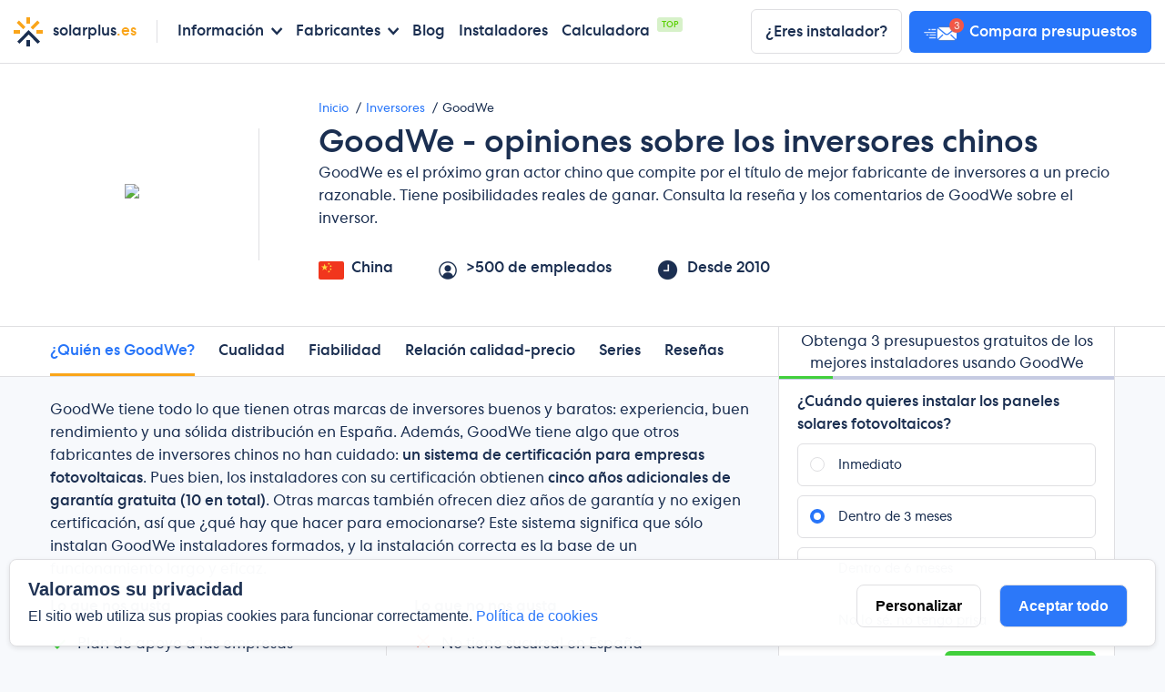

--- FILE ---
content_type: text/html; charset=utf-8
request_url: https://solarplus.es/inversores/goodwe
body_size: 40329
content:
<!doctype html>
<html data-n-head-ssr lang="es" data-n-head="%7B%22lang%22:%7B%22ssr%22:%22es%22%7D%7D">
  <head >
    <meta data-n-head="ssr" charset="utf-8"><meta data-n-head="ssr" name="viewport" content="width=device-width, initial-scale=1"><meta data-n-head="ssr" data-hid="charset" charset="utf-8"><meta data-n-head="ssr" data-hid="mobile-web-app-capable" name="mobile-web-app-capable" content="yes"><meta data-n-head="ssr" data-hid="apple-mobile-web-app-title" name="apple-mobile-web-app-title" content="SolarPlus.es"><meta data-n-head="ssr" data-hid="theme-color" name="theme-color" content="#161a36"><meta data-n-head="ssr" data-hid="og:type" name="og:type" property="og:type" content="website"><meta data-n-head="ssr" data-hid="og:title" name="og:title" property="og:title" content="SolarPlus.es"><meta data-n-head="ssr" data-hid="og:site_name" name="og:site_name" property="og:site_name" content="SolarPlus.es"><meta data-n-head="ssr" data-hid="og:url" name="og:url" property="og:url" content="https://solarplus.es"><meta data-n-head="ssr" data-hid="og:image:type" name="og:image:type" property="og:image:type" content="image/png"><meta data-n-head="ssr" data-hid="description" name="description" content="GoodWe es un fabricante chino de inversores para energía fotovoltaica. ¿Valen la pena ? Consulta la reseña y los comentarios de GoodWe sobre el inversor."><meta data-n-head="ssr" data-hid="og:description" name="og:description" content="GoodWe es un fabricante chino de inversores para energía fotovoltaica. ¿Valen la pena ? Consulta la reseña y los comentarios de GoodWe sobre el inversor."><meta data-n-head="ssr" data-hid="ogtitle" property="og:title" content="GoodWe - opiniones sobre los inversores chinos"><meta data-n-head="ssr" data-hid="ogtype" property="og:type" content="article"><meta data-n-head="ssr" data-hid="og:image:width" property="og:image:width" content="385"><meta data-n-head="ssr" data-hid="og:image:height" property="og:image:height" content="135"><meta data-n-head="ssr" data-hid="og:image" property="og:image" content="https://api.solarplus.es/files/pages_featured/63@2x.jpg"><meta data-n-head="ssr" name="robots" content="index,follow"><title>GoodWe - opiniones sobre los inversores chinos</title><link data-n-head="ssr" rel="preconnect" href="https://api.solarplus.es" crossorigin="true"><link data-n-head="ssr" data-hid="font-preload" rel="preload" as="style" href="/fonts/font-face.css"><link data-n-head="ssr" data-hid="shortcut-icon" rel="shortcut icon" href="/_nuxt/icons/icon_64x64.313a4d.png"><link data-n-head="ssr" data-hid="apple-touch-icon" rel="apple-touch-icon" href="/_nuxt/icons/icon_512x512.313a4d.png" sizes="512x512"><link data-n-head="ssr" rel="manifest" href="/_nuxt/manifest.f540f418.json" data-hid="manifest"><link data-n-head="ssr" rel="canonical" href="https://solarplus.es/inversores/goodwe"><script data-n-head="ssr" data-hid="gtm-script">if(!window._gtm_init){window._gtm_init=1;(function(w,n,d,m,e,p){w[d]=(w[d]==1||n[d]=='yes'||n[d]==1||n[m]==1||(w[e]&&w[e][p]&&w[e][p]()))?1:0})(window,navigator,'doNotTrack','msDoNotTrack','external','msTrackingProtectionEnabled');(function(w,d,s,l,x,y){w[x]={};w._gtm_inject=function(i){if(w.doNotTrack||w[x][i])return;w[x][i]=1;w[l]=w[l]||[];w[l].push({'gtm.start':new Date().getTime(),event:'gtm.js'});var f=d.getElementsByTagName(s)[0],j=d.createElement(s);j.async=true;j.src='https://www.googletagmanager.com/gtm.js?id='+i;f.parentNode.insertBefore(j,f);};w[y]('GTM-M349JNP')})(window,document,'script','dataLayer','_gtm_ids','_gtm_inject')}</script><noscript data-n-head="ssr" data-hid="font-noscript"><link rel="stylesheet" href="/fonts/font-face.css"></noscript><link rel="preload" href="/_nuxt/b4ecabc.js" as="script"><link rel="preload" href="/_nuxt/46acc37.js" as="script"><link rel="preload" href="/_nuxt/css/4e03a5a.css" as="style"><link rel="preload" href="/_nuxt/c07b9ae.js" as="script"><link rel="preload" href="/_nuxt/css/e8c6d70.css" as="style"><link rel="preload" href="/_nuxt/9ca81ce.js" as="script"><link rel="preload" href="/_nuxt/css/e4a56a7.css" as="style"><link rel="preload" href="/_nuxt/cbc482a.js" as="script"><link rel="preload" href="/_nuxt/a4ec93c.js" as="script"><link rel="preload" href="/_nuxt/b9f2fc1.js" as="script"><link rel="preload" href="/_nuxt/8535f3f.js" as="script"><link rel="preload" href="/_nuxt/6a4767d.js" as="script"><link rel="preload" href="/_nuxt/b678b64.js" as="script"><link rel="preload" href="/_nuxt/css/3ec975f.css" as="style"><link rel="preload" href="/_nuxt/035b516.js" as="script"><link rel="stylesheet" href="/_nuxt/css/4e03a5a.css"><link rel="stylesheet" href="/_nuxt/css/e8c6d70.css"><link rel="stylesheet" href="/_nuxt/css/e4a56a7.css"><link rel="stylesheet" href="/_nuxt/css/3ec975f.css">
  </head>
  <body >
    <noscript data-n-head="ssr" data-hid="gtm-noscript" data-pbody="true"><iframe src="https://www.googletagmanager.com/ns.html?id=GTM-M349JNP&" height="0" width="0" style="display:none;visibility:hidden" title="gtm"></iframe></noscript><div data-server-rendered="true" id="__nuxt"><!----><div id="__layout"><div id="app" class="app"><header class="header"><div class="hamburger-wrap"><div class="hamburger"><span></span> <span></span> <span></span></div> <p class="hamburger__text">Menú</p></div> <div class="header-wrap"><a href="/" class="logo logo--header router-link-active"><span class="logo__thumb"></span> <span class="logo__text text-base">solarplus<span class="text-orange">.es</span></span></a> <div class="navbar navbar-mobile"><button class="navbar__dismisser"><i class="icon-arrow-left"></i> <span>Volver</span></button> <div class="navbar__item navbar__item--with-nav"><span>Información</span> <div class="navbar-wrap"><div class="navbar navbar--inner"><div class="navbar__link navbar__link--with-menu"><a href="#">¡Comienza aquí!</a> <div class="navbar-3-mobile" style="display:none;"><div class="navbar-3-item-mobile"><p class="lvl4-link"><a href="/autoconsumo">Placas solares autoconsumo <span class="status status--info status--xs text-upper">
                                                                    HIT!
                                                                </span></a></p><p class="lvl4-link"><a href="/placas-solares">(casi) todo sobre las placas solares fotovoltaicas <!----></a></p><p class="lvl4-link"><a href="/subvenciones-placas-solares">Subvenciones placas solares 2024 <!----></a></p><p class="lvl4-link"><a href="/fotovoltaica-de-la-a-a-la-z">La guía completa de placas solares para casa en 2024 <!----></a></p><p class="lvl4-link"><a href="/ventajas">Cuáles son las ventajas de tener placas solares <!----></a></p><p class="lvl4-link"><a href="/desventajas">Desventajas de las placas solares <!----></a></p><p class="lvl4-link"><a href="/rentabilidad">¿Las placas solares son rentables <!----></a></p><p class="lvl4-link"><a href="/garantia">La garantía de las placas solares: así funciona <!----></a></p><p class="lvl4-link"><a href="/impuesto-al-sol">¿Qué es el impuesto al sol? <!----></a></p><p class="lvl4-link"><a href="/apagon-de-la-red-electrica">Apagón de la red eléctrica <!----></a></p><p class="lvl4-link"><a href="/baterias">Baterías para placas solares <!----></a></p></div></div></div><div class="navbar__link navbar__link--with-menu"><a href="#">Placas solares</a> <div class="navbar-3-mobile" style="display:none;"><div class="navbar-3-item-mobile"><p class="lvl4-link"><a href="/precios-paneles-fotovoltaicos">Guia sobre los precios de placas solares en 2024 <!----></a></p><p class="lvl4-link"><a href="/subvenciones-por-comunidad-autonoma">Subvenciones para placas solares por cada comunidad autónoma <!----></a></p><p class="lvl4-link"><a href="/garantia">Los paneles solares y su garantía <!----></a></p><p class="lvl4-link"><a href="/influencia-de-la-temperatura">La influencia de la temperatura de placas solares <!----></a></p><p class="lvl4-link"><a href="/vida-util-de-paneles-solares">¿Cuál es la vida útil de las placas solares? <!----></a></p><p class="lvl4-link"><a href="/resistencia-al-granizo">Resistencia al granizo <!----></a></p><p class="lvl4-link"><a href="/limpiar-paneles-solares">La limpieza de las placas solares <!----></a></p><p class="lvl4-link"><a href="/degradacion-de-placas-solares">Qué es la degradación de las placas solares <!----></a></p></div><div class="navbar-3-item-mobile"><p class="lvl4-link"><a href="/paneles-solares-policristalinos-monocristalinos">¿Placas solares monocristalinos o policristalinos? <!----></a></p><p class="lvl4-link"><a href="/paneles-solares-monocristalinos">¿Qué son las placas solares monocristalinas? <!----></a></p><p class="lvl4-link"><a href="/paneles-solares-policristalinos">¿Qué son las placas solares policristalinas? <!----></a></p><p class="lvl4-link"><a href="/paneles-solares-de-china">Placas solares de China <!----></a></p><p class="lvl4-link"><a href="/paneles-solares-bifaciales">Paneles solares bifaciales <!----></a></p><p class="lvl4-link"><a href="/tejas-solares">Tejas solares fotovoltaicas <!----></a></p></div></div></div><div class="navbar__link navbar__link--with-menu"><a href="#">Inversores</a> <div class="navbar-3-mobile" style="display:none;"><div class="navbar-3-item-mobile"><p class="lvl4-link"><a href="/inversores" class="router-link-active">Clasificación de inversores <!----></a></p><p class="lvl4-link"><a href="/inversores-hibridos">Inversores híbridos (para baterías domésticas) <!----></a></p><p class="lvl4-link"><a href="/microinversor">Microinversor: mitos y hechos <!----></a></p></div></div></div><div class="navbar__link navbar__link--with-menu"><a href="#">Instalación</a> <div class="navbar-3-mobile" style="display:none;"><div class="navbar-3-item-mobile"><p class="lvl4-link"><a href="/instalacion">Guía de instalación de placas solares <!----></a></p><p class="lvl4-link"><a href="/autoconsumo-solar">¿Instalar autoconsumo solar me hace independiente de la red eléctrica? <!----></a></p><p class="lvl4-link"><a href="/como-elijo-el-instalador">Elige un buen instalador de placas solares con estas 6 preguntas <!----></a></p><p class="lvl4-link"><a href="/paneles-solares-en-el-suelo">Instalar placas solares en el suelo <!----></a></p><p class="lvl4-link"><a href="/monofasica-o-trifasica">Decidiendo entre conexiones monofásicas y trifásicas <!----></a></p><p class="lvl4-link"><a href="/como-elegir-la-potencia">Cómo elegir la potencia de los paneles fotovoltaicos <!----></a></p></div></div></div><div class="navbar__link navbar__link--with-menu"><a href="#">Otras cosas</a> <div class="navbar-3-mobile" style="display:none;"><div class="navbar-3-item-mobile"><p class="lvl4-link"><a href="/bomba-de-calor-con-placas-solares">Bomba de calor con placas solares <!----></a></p><p class="lvl4-link"><a href="/precio-de-la-luz-hoy">Precio de la luz hoy - ¿Por qué sube tanto la factura de luz? <!----></a></p><p class="lvl4-link"><a href="/cochera-solar">Cochera con placas solares <!----></a></p><p class="lvl4-link"><a href="/coche-electrico-con-placas-solares">Cargar un coche eléctrico con placas solares fotovoltaicas <!----></a></p><p class="lvl4-link"><a href="/smart-solar-holaluz-powen-audaz">Smart Solar, Holaluz, Powen, Audaz y otras alternativas <!----></a></p><p class="lvl4-link"><a href="/placas-solares-de-ikea">Placas solares de IKEA <!----></a></p><p class="lvl4-link"><a href="/energia-verde">Qué es la energía verde y cuáles son sus beneficios <!----></a></p><p class="lvl4-link"><a href="/estudio-de-consumo">Estudio de consumo previo <!----></a></p><p class="lvl4-link"><a href="/valor-de-la-casa">Las placas solares aumentan el valor de una casa <!----></a></p><p class="lvl4-link"><a href="/placas-solares-para-casa">Placas solares para casa: Una guía para aprovechar la energía solar <!----></a></p><p class="lvl4-link"><a href="/paneles-solares-con-aerotermia">Paneles solares con sistemas de aerotermia <!----></a></p><p class="lvl4-link"><a href="/bombeo-solar-fotovoltaico">Bombeo solar fotovoltaico <!----></a></p><p class="lvl4-link"><a href="/aerotermia">Aerotermia: Energía renovable para calefacción y refrigeración <!----></a></p></div><div class="navbar-3-item-mobile"><p class="lvl4-link"><a href="/tecnologia-halfcell">Half-Cell <!----></a></p><p class="lvl4-link"><a href="/hjt">HJT <!----></a></p><p class="lvl4-link"><a href="/unidades-de-potencia">kW y kWh <!----></a></p><p class="lvl4-link"><a href="/perc">PERC <!----></a></p><p class="lvl4-link"><a href="/pvel">PVEL <!----></a></p><p class="lvl4-link"><a href="/tier-1">Tier-1 <!----></a></p></div></div></div></div></div></div><div class="navbar__item navbar__item--with-nav"><span>Fabricantes</span> <div class="navbar-wrap"><div class="navbar navbar--inner"><div class="navbar__link navbar__link--with-menu"><a href="#">Placas Solares</a> <div class="navbar-3-mobile" style="display:none;"><div class="navbar-3-item-mobile"><p class="lvl4-link"><a href="/marcas">Clasificación <!----></a></p></div><div class="navbar-3-item-mobile"><p class="lvl4-link"><a href="/marcas/canadian-solar">Canadian Solar <!----></a></p><p class="lvl4-link"><a href="/marcas/ja-solar">JA Solar <!----></a></p><p class="lvl4-link"><a href="/marcas/jinko">Jinko <!----></a></p><p class="lvl4-link"><a href="/marcas/lg-solar">LG Solar <!----></a></p><p class="lvl4-link"><a href="/marcas/longi">LONGi Solar <!----></a></p><p class="lvl4-link"><a href="/marcas/q-cells">Q Cells <!----></a></p><p class="lvl4-link"><a href="/marcas/risen">Risen Energy <!----></a></p><p class="lvl4-link"><a href="/marcas/seraphim">Seraphim <!----></a></p><p class="lvl4-link"><a href="/marcas/trina-solar">Trina Solar <!----></a></p><p class="lvl4-link"><a href="/marcas/hyundai">Hyundai <!----></a></p></div><div class="navbar-3-item-mobile"><p class="lvl4-link"><a href="/marcas/atersa">Atersa <!----></a></p><p class="lvl4-link"><a href="/marcas/meyer-burger">Meyer Burger <!----></a></p><p class="lvl4-link"><a href="/marcas/panasonic">Panasonic <!----></a></p><p class="lvl4-link"><a href="/marcas/rec">REC <!----></a></p><p class="lvl4-link"><a href="/marcas/solarwatt">Solarwatt <!----></a></p><p class="lvl4-link"><a href="/marcas/sunpower">Sunpower <!----></a></p></div></div></div><div class="navbar__link navbar__link--with-menu"><a href="#">Inversores</a> <div class="navbar-3-mobile" style="display:none;"><div class="navbar-3-item-mobile"><p class="lvl4-link"><a href="/inversores" class="router-link-active">Clasificación <!----></a></p></div><div class="navbar-3-item-mobile"><p class="lvl4-link"><a href="/inversores/enphase">Enphase <!----></a></p><p class="lvl4-link"><a href="/inversores/fronius">Fronius <!----></a></p><p class="lvl4-link"><a href="/inversores/huawei">Huawei <!----></a></p><p class="lvl4-link"><a href="/inversores/kostal">Kostal <!----></a></p><p class="lvl4-link"><a href="/inversores/sma-solar">SMA Solar <!----></a></p><p class="lvl4-link"><a href="/inversores/solaredge">SolarEdge <!----></a></p><p class="lvl4-link"><a href="/inversores/inversores-sigenergy-revision-y-opiniones">Sigenergy <!----></a></p></div><div class="navbar-3-item-mobile"><p class="lvl4-link"><a href="/inversores/goodwe" aria-current="page" class="router-link-exact-active router-link-active">GoodWe <!----></a></p><p class="lvl4-link"><a href="/inversores/growatt">Growatt <!----></a></p><p class="lvl4-link"><a href="/inversores/solax">SolaX Power <!----></a></p></div></div></div><div class="navbar__link navbar__link--with-menu"><a href="#">Baterías</a> <div class="navbar-3-mobile" style="display:none;"><div class="navbar-3-item-mobile"><p class="lvl4-link"><a href="/baterias">Clasificación <!----></a></p></div><div class="navbar-3-item-mobile"><p class="lvl4-link"><a href="/baterias/huawei-luna">Huawei Luna <!----></a></p><p class="lvl4-link"><a href="/baterias/byd">BYD <!----></a></p><p class="lvl4-link"><a href="/baterias/lg-chem">LG Chem <!----></a></p><p class="lvl4-link"><a href="/baterias/solax-power">SolaX Power <!----></a></p><p class="lvl4-link"><a href="/baterias/sonnen">sonnen <!----></a></p><p class="lvl4-link"><a href="/baterias/tesla-powerwall">Tesla Powerwall <!----></a></p><p class="lvl4-link"><a href="/baterias/deye">DEYE <!----></a></p><p class="lvl4-link"><a href="/baterias/pylontech">Pylontech <!----></a></p><p class="lvl4-link"><a href="/baterias/baterias-sigenergy-revision-y-opiniones">Sigenergy <!----></a></p></div></div></div></div></div></div><div class="navbar__item"><a href="/blog">Blog</a></div><div class="navbar__item"><a href="/instaladores">Instaladores</a></div><div class="navbar__item"><div class="navbar__item-wrap"><span><a href="/calculadora">Calculadora</a></span> <span class="navbar__item-status">Top</span></div></div> <div class="navbar__sm"><a href="/presupuesto-gratuito" class="navbar__sm-item"><span>Presupuesto gratuito</span> <i class="icon-person"></i></a> <a href="#" class="navbar__sm-item">¿Eres instalador?</a></div></div></div> <div class="header-wrap header-wrap--last"><a href="/alta" class="link mr-2 text-base btn btn--white">¿Eres instalador?</a> <a href="/presupuesto-gratuito" class="btn btn--brand header__btn"><picture><source srcset="/_nuxt/img/88a0550.webp 2x, [data-uri] 1x" type="image/webp"> <source srcset="/_nuxt/img/8505be2.png 2x, [data-uri] 1x" type="image/jpeg"> <img src="[data-uri]" srcset="/_nuxt/img/8505be2.png 2x" alt="" class="undefined"></picture> <span>Compara presupuestos</span></a></div> <div class="header-overlay"></div></header> <div><div class="brand relative visible-on-modal"><div class="jumbotron"><div class="container"><div class="jumbotron-brands"><div class="jumbotron-brands__thumb"><picture><source srcset="https://api.solarplus.es/files/brands/logo_thumbs/goodwe@2x.webp 2x, https://api.solarplus.es/files/brands/logo_thumbs/goodwe.webp 1x" type="image/webp"> <source srcset="https://api.solarplus.es/files/brands/logo_thumbs/goodwe@2x.jpg 2x, https://api.solarplus.es/files/brands/logo_thumbs/goodwe.jpg 1x" type="image/jpeg"> <img src="https://api.solarplus.es/files/brands/logo_thumbs/goodwe.jpg" srcset="https://api.solarplus.es/files/brands/logo_thumbs/goodwe@2x.jpg 2x" class="brands badge"></picture></div> <div><ul itemscope="itemscope" itemtype="https://schema.org/BreadcrumbList" class="breadcrumb"><li itemprop="itemListElement" itemscope="itemscope" itemtype="https://schema.org/ListItem"><a href="/" itemprop="item" class="router-link-active"><span itemprop="name">Inicio</span> <meta itemprop="position" content="1"></a></li> <li itemprop="itemListElement" itemscope="itemscope" itemtype="https://schema.org/ListItem"><a href="/inversores" itemprop="item" class="router-link-active"><span itemprop="name">Inversores</span> <meta itemprop="position" content="2"></a></li> <li itemprop="itemListElement" itemscope="itemscope" itemtype="https://schema.org/ListItem"><a href="/inversores/goodwe" aria-current="page" itemprop="item" class="text-base router-link-exact-active router-link-active"><span itemprop="name">GoodWe</span> <meta itemprop="position" content="3"></a></li></ul> <h1 class="title pb-1">GoodWe - opiniones sobre los inversores chinos</h1> <p class="pb-2 jumbotron__subtitle">GoodWe es el próximo gran actor chino que compite por el título de mejor fabricante de inversores a un precio razonable. Tiene posibilidades reales de ganar. Consulta la reseña y los comentarios de GoodWe sobre el inversor.</p> <div class="jumbotron-brands__stats"><p><span class="mr-2"><svg width="28px" height="20px" viewBox="0 0 28 20" version="1.1" xmlns="http://www.w3.org/2000/svg" xmlns:xlink="http://www.w3.org/1999/xlink">     <defs>         <rect id="path-1" x="0" y="0" width="28" height="20" rx="2"></rect>     </defs>     <g id="Page-1" stroke="none" stroke-width="1" fill="none" fill-rule="evenodd">         <g id="Flags" transform="translate(-268.000000, -124.000000)">             <g id="CN" transform="translate(268.000000, 124.000000)">                 <mask id="mask-2" fill="white">                     <use xlink:href="#path-1"></use>                 </mask>                 <use id="Mask" fill="#FFFFFF" xlink:href="#path-1"></use>                 <rect id="Mask" fill="#F1361D" mask="url(#mask-2)" x="0" y="0" width="28" height="20"></rect>                 <path d="M11.9592954,10.1560699 L11.9708698,11.1384189 L12.5105968,11.9592954 L11.5282478,11.9708698 L10.7073712,12.5105968 L10.6957968,11.5282478 L10.1560699,10.7073712 L11.1384189,10.6957968 L11.9592954,10.1560699 Z M12.5685648,7.57446394 L13.4490988,8.01012816 L14.4255361,7.90189808 L13.9898718,8.78243212 L14.0981019,9.75886939 L13.2175679,9.32320517 L12.2411306,9.43143525 L12.6767948,8.55090121 L12.5685648,7.57446394 Z M14,4.17863279 L13.9772839,5.1607873 L14.4880339,6 L13.5058794,5.97728388 L12.6666667,6.48803387 L12.6893828,5.50587936 L12.1786328,4.66666667 L13.1607873,4.68938278 L14,4.17863279 Z M10.8992425,1.40597523 L11.6255808,2.06747064 L12.5940248,2.23257579 L11.9325294,2.9589141 L11.7674242,3.9273581 L11.0410859,3.2658627 L10.0726419,3.10075754 L10.7341373,2.37441924 L10.8992425,1.40597523 Z" id="Star-2" fill="#FFDC42" mask="url(#mask-2)"></path>                 <polygon id="Star-8" fill="#FFDC42" mask="url(#mask-2)" points="6.66666667 8.22666673 4.31552566 9.90273464 5.18301844 7.1487332 2.8624406 5.43059869 5.74972164 5.40460011 6.66666667 2.66666667 7.5836117 5.40460011 10.4708927 5.43059869 8.15031489 7.1487332 9.01780768 9.90273464"></polygon>             </g>         </g>     </g> </svg></span> <span>China</span></p> <p><picture><source data-srcset="/_nuxt/img/7d0b3bd.webp 2x, [data-uri] 1x" type="image/webp"> <source data-srcset="/_nuxt/img/418f22f.png 2x, [data-uri] 1x" type="image/jpeg"> <img data-src="[data-uri]" data-srcset="/_nuxt/img/418f22f.png 2x" alt="employees" class="lazyload mr-xs"></picture> <span>&gt;500 de empleados</span></p> <p><picture><source data-srcset="/_nuxt/img/bf29fe8.webp 2x, [data-uri] 1x" type="image/webp"> <source data-srcset="[data-uri] 2x, [data-uri] 1x" type="image/jpeg"> <img data-src="[data-uri]" data-srcset="[data-uri] 2x" alt="clock" class="lazyload mr-xs"></picture> <span>Desde 2010</span></p></div></div></div></div></div> <div sticky-container><div class="navbar-static-wrap"><div class="container"><div class="row"><div class="col-lg-8 full-height"><!----></div> <div class="col-md-4 full-height"><div style="height: 100%"><div class="installer-sider"><div class="sider"><div class="sider-wrap"><div class="sider-header"><h3 class="sider-header__title m-reset">Obtenga 3 presupuestos gratuitos de los mejores instaladores usando GoodWe</h3></div> <div class="sider-body"><div><div class="sider__progress"><div style="width:10%;"></div></div> <div class="modular-fq-form"><!----></div></div></div> <div class="sider-footer"><p class="mb-2 text font-medium">Hemos ayudado a miles de personas a ahorrar en su factura de luz.</p> <!----></div></div> <!----></div> <div class="installer-sider__toggler"><button class="btn btn--brand d-flex align-items-center justify-content-center"><img src="/_nuxt/img/2139d8c.svg" alt="bookmark" class="mr-1 flex-shrink-0"> <span>Obtenga 3 presupuestos gratuitos de los mejores instaladores usando GoodWe</span></button></div> <div class="installer-sider__overlay"></div></div></div></div></div></div></div> <div class="container"><div class="row"><div class="col-lg-8 content py-4"><div><p>GoodWe tiene todo lo que tienen otras marcas de inversores buenos y baratos: experiencia, buen rendimiento y una sólida distribución en España. Además, GoodWe tiene algo que otros fabricantes de inversores chinos no han cuidado: <strong>un sistema de certificación para empresas fotovoltaicas</strong>. Pues bien, los instaladores con su certificación obtienen <strong>cinco años adicionales de garantía gratuita (10 en total)</strong>. Otras marcas también ofrecen diez años de garantía y no exigen certificación, así que ¿qué hay que hacer para emocionarse? Este sistema significa que sólo instalan GoodWe instaladores formados, y la instalación correcta es la base de un funcionamiento largo y eficaz.</p> <div class="row"><div class="col-md-6"><div class="brand__list brand__list--first"><p class="font-medium pb-sm">Lo que nos gusta</p> <ul class="list list--check list--check-no-bg list-reset"><li>Plan de apoyo a las empresas fotovoltaicas certificadas</li> <li>Buen rendimiento</li> <li>Oferta de almacenamiento de energía e inversores híbridos</li></ul></div></div> <div class="col-md-6"><div class="brand__list"><p class="font-medium pb-sm">Lo que no nos gusta</p> <ul class="list list--cancel list--cancel-no-bg list-reset"><li>No tiene sucursal en España</li> <li>No es oficialmente compatible con TIGO</li> <li>Los inversores híbridos no tienen un interruptor AFCI</li></ul></div></div></div> <h2 id="Introduction">¿Quién es GoodWe?</h2> <p>GoodWe Power Supply Technology Co. Ltd es un fabricante chino de inversores fotovoltaicos creado en 2010 y respaldado por el gobierno chino.</p> <p>La empresa ha crecido de forma agresiva y ahora es uno de los mayores fabricantes de inversores con filiales en muchos países del mundo, incluidos los mercados altamente competitivos de Estados Unidos y Australia.</p> <div class="youtube-container"><iframe allow="accelerometer; autoplay; encrypted-media; gyroscope; picture-in-picture" allowfullscreen="allowfullscreen" frameborder="0" src="https://www.youtube.com/embed/Y4qfU3wZjow" class="embed-responsive-item"></iframe></div> <p class="text-muted text-center pt-3 pb-3 border-bottom">Materiál promocional de GoodWe</p> <div class="brand__stats mb-3 mt-2 ignore-p-margin"><div class="brand__stats-header"><div class="brand__stats-header-stats"><p class="pb-1 text-center">Resultado: Bien</p> <div class="rating-container d-flex align-items-center flex-wrap justify-content-center mr-xs  "><div class="rating mr-1" style="background-size:auto 100%;width:125px !important;height:23px !important;"><div class="rating-success" style="background-size:auto 100%;width:106.60000000000001px !important;height:23px !important;"></div></div> <span class="text">4.2</span></div></div> <div class="brand__stats-header-info">Growatt es la definición de los inversores que son buenos y baratos.</div></div> <div class="brand__stats-body"><div class="brand__stats-side"><!----> <div class="brand__stats-item"><div class="brand__stats-thumb"><img src="/_nuxt/img/4e92936.png" alt="dnvgl"></div> <div><p class="font-medium">PVEL Top Performer?</p> <p>No</p></div></div> <div class="brand__stats-item"><div class="brand__stats-thumb"><img src="[data-uri]" alt="altmanZ"></div> <div><p class="font-medium">Puntuación de Altman-Z</p> <p>Estabilidad financiera</p></div></div></div> <div class="brand__stats-side"><p class="font-medium pb-1">¿Cómo evaluamos a GoodWe?</p> <div class="brand__stats-item"><p>Cualidad</p> <div class="d-flex align-items-center"><p class="font-medium mr-2">4.3</p> <div class="rating-bar-wrap"><div class="rating-bar" style="width:160px;height:10px;"><div class="rating-bar-success" style="width:141.6px;height:10px;"></div></div></div></div></div> <div class="brand__stats-item"><p>Relación calidad-precio</p> <div class="d-flex align-items-center"><p class="font-medium mr-2">4.0</p> <div class="rating-bar-wrap"><div class="rating-bar" style="width:160px;height:10px;"><div class="rating-bar-success" style="width:132px;height:10px;"></div></div></div></div></div> <div class="brand__stats-item"><p>Eficiencia</p> <div class="d-flex align-items-center"><p class="font-medium mr-2">4.3</p> <div class="rating-bar-wrap"><div class="rating-bar" style="width:160px;height:10px;"><div class="rating-bar-success" style="width:141.6px;height:10px;"></div></div></div></div></div> <div class="brand__stats-item"><p>Fiabilidad</p> <div class="d-flex align-items-center"><p class="font-medium mr-2">4.2</p> <div class="rating-bar-wrap"><div class="rating-bar" style="width:160px;height:10px;"><div class="rating-bar-success" style="width:138.4px;height:10px;"></div></div></div></div></div></div></div></div> <h2 id="Quality" class="d-flex">Cualidad <!----></h2> <p>La cualidad es la capacidad de resistir el paso del tiempo. Se evalúa sobre la base de la garantía, la experiencia del fabricante y los datos de institutos independientes.</p> <p><strong>Garantía de fábrica:</strong> GoodWe ofrece una garantía estándar de 5 años para el inversor y de 2 años para los demás accesorios. Sin embargo, si utilizas un instalador certificado GoodWe PLUS+ y registras tu inversor online, tu garantía se ampliará a 10 años de forma gratuita (para inversores de hasta 22kW de potencia).</p> <div class="solar-calculator inContentWidget"><div class="text-center mt-4"><p class="title title--sm mb-4 px-3">Descubre en sólo 60 segundos qué panel solar es el mejor para ti</p></div> <div class="calculator-v3 pb-2 pb-md-4 toc-ignore px-2 inContentWidgetMode SolarRoofShapeStep"><div class="progress"><span class="progress-bar" style="width:10%;"><!----></span></div> <!----> <div class="step-solar-roof-shape"><div class="step"><h3 class="toc-ignore">¿Qué forma tiene tu tejado?</h3> <p class="sub-heading">Los tejados regulares o planos son ideales para paneles solares </p> <div class="feature"><div class="widget-single-choice"><div class="option with-icon"><img data-src="[data-uri]" alt="" class="lazyload undefined"> <p class="widget-single-choice__title">Tejado plano (0°)</p> <p class="widget-single-choice__info">0 - 5 grados</p></div> <div class="option with-icon"><img data-src="/_nuxt/img/439b464.svg" alt="" class="lazyload undefined"> <p class="widget-single-choice__title">Tejado casi plano (15°)</p> <p class="widget-single-choice__info">5-25 grados</p></div> <div class="option with-icon"><img data-src="/_nuxt/img/0d3ff32.svg" alt="" class="lazyload undefined"> <p class="widget-single-choice__title">Regular (30°)</p> <p class="widget-single-choice__info">25 - 35 grados</p></div> <div class="option with-icon"><img data-src="/_nuxt/img/8600203.svg" alt="" class="lazyload undefined"> <p class="widget-single-choice__title">Tejado inclinado (45°)</p> <p class="widget-single-choice__info">Más de 35 grados</p></div></div> <!----> <button class="btn btn--green with-arrow d-block mx-auto mt-2 mt-md-4 mb-3 mb-md-0 p-3 px-5">Siguiente paso</button></div></div></div></div></div> <p>La <a href="/garantia">garantía</a> cubre &quot;únicamente el coste de los materiales y equipos necesarios para restablecer la funcionalidad de la unidad&quot;. En cuanto al coste del servicio y el transporte, GoodWe puede cubrirlos &quot;en determinadas zonas o casos comerciales&quot;, es decir, presumiblemente cuando lo exija la legislación local. Yo no contaría con eso en España.</p> <p><strong>Es posible ampliar la garantía a 10, 15 y 20 años previo pago.</strong> Esto es una buena señal, la mayoría de las marcas chinas baratas no ofrecen la posibilidad de ampliar la garantía durante tanto tiempo. Parece que GoodWe confía en sus productos.</p> <p><strong>Sistema de instaladores certificados:</strong> Como ya hemos mencionado, GoodWee amplía la garantía de forma gratuita hasta 10 años para las empresas que hayan realizado el programa de formación GoodWe PLUS+. Consta de tres módulos de formación sobre cómo seleccionar un inversor, su instalación y puesta en marcha, y la resolución de problemas.</p> <p>¿Por qué GoodWe amplía la garantía de forma gratuita para los inversores instalados por instaladores certificados? Porque saben que sólo una instalación correcta garantiza una larga vida útil.</p> <p>Asegúrate de que tu <a href="/instaladores">instalador</a> ha recibido la formación GoodWe PLUS+. Podemos ayudarte a encontrar una empresa fotovoltaica certificada por GoodWe en tu zona.</p> <h2 id="Efficiency" class="d-flex">Eficiencia<!----></h2> <p>La eficiencia de los inversores indica lo bien que el inversor convierte la corriente continua en corriente alterna. El rendimiento de un inversor varía en función de las características de la carga. En otras palabras, la eficiencia de un determinado inversor varía en función de la hora del día y del año. Por eso, la eficiencia máxima citada en los anuncios no tiene mucho sentido y por eso utilizamos la eficiencia ponderada europea. Esto indica la eficiencia media anual esperada del inversor, teniendo en cuenta el clima europeo.</p> <p>La eficiencia europea la indica el fabricante en las fichas técnicas. Sin embargo, para los inversores GoodWe, también tenemos acceso a los datos publicados por la CEC, la Comisión de Energía de California. Examina el rendimiento de los inversores suministrados al mercado estadounidense y publica los parámetros reales de una serie determinada basándose en un número de unidades probadas.</p> <div><div class="card-cta d-block d-md-flex"><div class="card-cta__copy"><h3 class="title title--sm pb-1 mt-0 mb-2">
                ¿Quieres bajar la factura de luz?
            </h3> <p class="pb-1">
                En 2025 el precio medio para instalar la energía solar era de 1,12 EUR/Wp. Esto es un 58% más bajo que hace 5 años. Los precios para instalar placas solares en casa nunca han sido mejores.
            </p> <a href="/calculadora" class="btn btn--brand card-cta__btn px-2 px-md-5 mt-2">
                Descubre cuánto puedes ahorrar
            </a></div> <div class="card-cta__img"><div class="card-cta__img-clip"></div></div></div></div> <p><strong>¿Cómo se comporta GoodWe aquí?</strong></p> <p><strong>GoodWe mantiene un alto nivel</strong>, aunque algunos inversores funcionaron notablemente peor de lo que deberían. La implicación es que <strong>los inversores GoodWe son eficientes</strong>, pero puede haber algunas piezas de bajo rendimiento.</p> <p>Hay que tener la perspectiva adecuada: el mero hecho de que GoodWe opere en Estados Unidos y la mayoría de los inversores probados físicamente allí tengan un rendimiento acorde con la ficha técnica diferencia a esta marca de la mayoría de los demás fabricantes chinos.</p> <h2 id="Reliability" class="d-flex">Fiabilidad <!----></h2> <p>Una marca creíble debe tener la capacidad y la voluntad de cumplir sus obligaciones de garantía. ¿Sobrevivirá GoodWe los próximos 15-20 años? ¿Serán importantes los clientes de España para esta marca? Intentaremos evaluar la situación basándonos en los conocimientos que tenemos.</p> <p><strong>Estabilidad financiera:</strong> una forma de medir la estabilidad financiera es la puntuación Z de Altman. Según este indicador, <strong>GoodWe tiene la mejor puntuación de todos los fabricantes de inversores</strong> y se encuentra en la zona verde, es decir, no hay indicios de que la empresa vaya a quebrar en los próximos dos años.</p> <p>En general, GoodWe tiene mejores resultados económicos que otras marcas de inversores.</p> <p><strong>Presencia en España:</strong> Tenemos malas noticias, GoodWe no tiene una sucursal oficial en España. Parece que GoodWe no toma nuestro mercado en serio.</p> <p>GoodWe tiene un sitio web español. Allí, entre otros recursos en línea, encontrará un programa para diseñar instalaciones fotovoltaicas. A diferencia de los programas de la competencia, no es necesario ser un instalador para acceder. Así puede ver cómo se diseñan las instalaciones fotovoltaicas.</p> <p>En conclusión, el servicio de atención al cliente en España no está al nivel de SMA o Fronius y queda mucho por desear.</p> <div><div class="my-4 compare-quote compare-quote--horizontal"><div class="compare-quote__info"><h3 class="title title--sm mt-0 mb-3 lh">Compara ofertas y ahorra hasta un 30%</h3> <p class="pb-3">Sólo necesitas 60 segundos para rellenar un breve formulario y enviamos tu solicitud a varias empresas de tu zona. Compara varias ofertas gratis, sin compromiso.</p> <div class="compare-quote-wrap"><div class="compare-quote__input-group"><img src="/_nuxt/img/4db65a0.svg" alt="location"> <input type="text" placeholder="Código postal" class="input"> <button>Comienza</button></div> <div class="compare-quote__points"><p><img src="/_nuxt/img/e19d920.svg" alt="check" class="mr-1"> <span>En 60 segundos</span></p><p><img src="/_nuxt/img/e19d920.svg" alt="check" class="mr-1"> <span>Gratuito</span></p><p><img src="/_nuxt/img/e19d920.svg" alt="check" class="mr-1"> <span>Hasta un 30% de ahorro</span></p></div></div></div> <picture><source data-srcset="/_nuxt/img/043fe92.webp 2x, /_nuxt/img/1675ecc.webp 1x" type="image/webp"> <source data-srcset="/_nuxt/img/efc847a.png 2x, /_nuxt/img/35adcfe.png 1x" type="image/jpeg"> <img data-src="/_nuxt/img/35adcfe.png" data-srcset="/_nuxt/img/efc847a.png 2x" alt="" class="lazyload compare-quote__thumb"></picture></div></div> <h2 id="ValueForMoney" class="d-flex">Relación calidad-precio <!----></h2> <p>GoodWe son buenos inversores económicos, claramente más baratos que Fronius, SMA o Huawei.</p> <p>Si tu prioridad es el precio, pero no quieres comprar algo demasiado barato y de dudosa calidad, el inversor <strong>GoodWe es una muy buena opción</strong></p> <h3>Seguridad</h3> <p>Una instalación fotovoltaica puede provocar una ignición (en este caso el motivo suele ser una instalación descuidada) y, en una situación en la que la casa se incendia por otro motivo, la fotovoltaica puede intensificar el fuego y dificultar los esfuerzos de los bomberos.</p> <p><strong>¿Cómo evita el inversor GoodWe que la instalación se incendie?</strong></p> <p>Los <a href="/inversores" class="router-link-active">inversores</a> GoodWee disponen de sistemas AFCI opcionales que detectan eficazmente los fallos de arco y desconectan la instalación fotovoltaica. Se trata de una solución de protección eficaz para tu hogar que merece la pena considerar. Lamentablemente, en los inversores híbridos no se puede disponer de la función AFCI, ni siquiera con un coste adicional. Es una gran pena.</p> <p><strong>¿Cómo protege un inversor GoodWe contra la propagación del fuego y facilita la acción de los bomberos?</strong></p> <p>Conseguir esta protección requiere la compra de instrumentos adicionales. La solución más eficaz son los optimizadores TIGO con Rapid Shutdown. Desgraciadamente, Tigo no es oficialmente compatible con GoodWe, lo que significa que si algo va mal, ni GoodWe ni Tigo podrían cumplir la garantía.</p> <h2 data-toc="Series" id="Series">Serie de inversores GoodWe</h2> <p>Analicemos las series de inversores GoodWe disponibles en España.</p> <h3>Inversor GoodWe XS</h3> <div class="row no-gutters"><div class="col-12 col-lg-8 pr-0 pr-lg-4"><p>Inversor fotovoltaico ultra pequeño para instalaciones fotovoltaicas de hasta 4 kWp de potencia. Gracias a su discreto tamaño, encaja en todos los rincones de la casa. 1 <a href="/blog/mppt">MPPT</a> es suficiente para instalaciones pequeñas y sencillas. En el lado positivo, hay que mencionar la baja tensión de arranque necesaria. Por desgracia, no cuenta con la protección AFCI.</p></div> <div class="col-12 col-lg-4"><picture class="picture-css-class-here"><source data-srcset="https://api.solarplus.es/files/pages/goodwe-xs@2x.webp 2x, https://api.solarplus.es/files/pages/goodwe-xs.webp 1x" type="image/webp"> <source data-srcset="https://api.solarplus.es/files/pages/goodwe-xs@2x.jpg 2x, https://api.solarplus.es/files/pages/goodwe-xs.jpg 1x" type="image/jpeg"> <img alt="Inversor GoodWe XS" data-src="https://api.solarplus.es/files/pages/goodwe-xs.jpg" data-srcset="https://api.solarplus.es/files/pages/goodwe-xs@2x.jpg 2x" class="lazyload css-class-here"></picture></div></div> <div class="px-4 row"><div class="col-lg-6"><p>Ventajas clave:</p> <ul class="list list--check list--check-no-bg list-reset"><li>Soporta placas solares fotovoltaicas</li> <li>Tamaño pequeño</li> <li>Alta eficiencia europea</li></ul></div> <div class="col-lg-6"><p>Características principales:</p> <ul><li>Inversor monofásico conectado a la red 0,7-3 kW</li> <li>Eficiencia europea: 97,2-97,6%.</li> <li>Protección contra sobretensiones AC cl. III / DC cl. III</li> <li>Número de MPPT: 1</li></ul></div></div> <p>La serie comprende los siguientes inversores: GW700-XS / GW1000-XS / GW1500-XS / GW2000-XS / GW2500-XS / GW3000-XS</p> <div class="card my-4 px-3 py-0"><div class="d-none d-md-block" data-v-17e563e6><h3 class="title title--sm pb-lg" data-v-17e563e6>Calcula cuánto cuesta una instalación de placas solares en tu casa</h3> <div class="article__calc mb-4" data-v-17e563e6><div class="article__calc-group" data-v-17e563e6><p class="m-0" data-v-17e563e6>Código postal</p> <div class="relative ml-2" data-v-17e563e6><img src="/_nuxt/img/4db65a0.svg" alt="location" data-v-17e563e6> <input type="text" placeholder="20001" class="input zip_code" data-v-17e563e6></div></div> <div class="article__calc-group" data-v-17e563e6><p class="m-0" data-v-17e563e6>factura de luz</p> <div class="article__calc-input-group ml-2" data-v-17e563e6><input type="text" placeholder="120" class="input" data-v-17e563e6> <span data-v-17e563e6>€/mes</span></div></div> <button class="btn btn--brand btn--lg article__calc-btn" data-v-17e563e6>Calcula el precio</button></div></div></div> <h3>Inversor GoodWe DNS</h3> <div class="row no-gutters"><div class="col-12 col-lg-8 pr-0 pr-lg-4"><p>Inversor monofásico ligeramente más grande para sistemas fotovoltaicos de hasta 5 kWp. Dispone de dos circuitos MPPT, por lo que se adapta bien a los tejados inclinados pequeños. El interruptor de fallo de arco opcional requiere un cargo adicional, pero definitivamente vale la pena considerarlo, especialmente para las instalaciones domésticas.</p></div> <div class="col-12 col-lg-4"><picture class="picture-css-class-here"><source data-srcset="https://api.solarplus.es/files/pages/goodwe-ds@2x.webp 2x, https://api.solarplus.es/files/pages/goodwe-ds.webp 1x" type="image/webp"> <source data-srcset="https://api.solarplus.es/files/pages/goodwe-ds@2x.jpg 2x, https://api.solarplus.es/files/pages/goodwe-ds.jpg 1x" type="image/jpeg"> <img alt="Inversor GoodWe DNS" data-src="https://api.solarplus.es/files/pages/goodwe-ds.jpg" data-srcset="https://api.solarplus.es/files/pages/goodwe-ds@2x.jpg 2x" class="lazyload css-class-here"></picture></div></div> <div class="px-4 row"><div class="col-lg-6"><p>Beneficios clave:</p> <ul class="list list--check list--check-no-bg list-reset"><li>Soporta paneles fotovoltaicos</li> <li>Interruptor de fallo de arco AFCI (opcional)</li> <li>Alta eficiencia europea</li></ul></div> <div class="col-lg-6"><p>Características principales:</p> <ul><li>Inversor monofásico conectado a la red &gt;3 kW</li> <li>Eficiencia europea: 97,5%.</li> <li>Protección contra sobretensiones AC cl. III / DC cl. III</li> <li>Número de MPPT: 2</li></ul></div></div> <p>La serie incluye los inversores GW3000-DS / GW3600-XS</p> <h3>Inversor GoodWe SDT G2</h3> <div class="row no-gutters"><div class="col-12 col-lg-8 pr-0 pr-lg-4"><p>Un inversor fotovoltaico trifásico más pequeño con dos sistemas MPPT que puede seleccionar las características de carga óptimas para dos filas de <a href="/marcas">placas solares</a> separadas. Los inversores de esta serie sirven para instalaciones fotovoltaicas de hasta 22 kWp. Es posible adquirir varias protecciones adicionales, lo que siempre recomendamos.</p></div> <div class="col-12 col-lg-4"><picture class="picture-css-class-here"><source data-srcset="https://api.solarplus.es/files/pages/goodwe-SDTG2@2x.webp 2x, https://api.solarplus.es/files/pages/goodwe-SDTG2.webp 1x" type="image/webp"> <source data-srcset="https://api.solarplus.es/files/pages/goodwe-SDTG2@2x.jpg 2x, https://api.solarplus.es/files/pages/goodwe-SDTG2.jpg 1x" type="image/jpeg"> <img alt="Inversor GoodWe SDT G2" data-src="https://api.solarplus.es/files/pages/goodwe-SDTG2.jpg" data-srcset="https://api.solarplus.es/files/pages/goodwe-SDTG2@2x.jpg 2x" class="lazyload css-class-here"></picture></div></div> <div class="px-4 row"><div class="col-lg-6"><p>Beneficios clave:</p> <ul class="list list--check list--check-no-bg list-reset"><li>Soporta paneles fotovoltaicos</li> <li>Interruptor de fallo de arco AFCI (opcional)</li> <li>Alta eficiencia europea</li></ul></div> <div class="col-lg-6"><p>Características principales:</p> <ul><li>Inversor trifásico conectado a la red 6-15 kW</li> <li>Eficiencia europea: 97,7%.</li> <li>Protección contra sobretensiones AC cl. III / DC cl. III</li> <li>Número de MPPT: 2</li></ul></div></div> <p>Modelos: GW4K-DT / GW5K-DT / GW6K-DT / GW8K-DT / GW10K-DT / GW12K-DT / GW15K-DT</p> <h3>Inversor GoodWe SMT</h3> <div class="row no-gutters"><div class="col-12 col-lg-8 pr-0 pr-lg-4"><p>Un inversor fotovoltaico que puede gestionar instalaciones fotovoltaicas de hasta 50 kWp, diseñado para grandes instalaciones. Los parámetros de entrada indican que estos inversores también pueden manejar módulos grandes de doble cara. Esta es una gran ventaja. Los módulos grandes de doble cara son rentables, pero emparejados con el inversor equivocado pueden dañarlo.</p></div> <div class="col-12 col-lg-4"><picture class="picture-css-class-here"><source data-srcset="https://api.solarplus.es/files/pages/goodwe-smt@2x.webp 2x, https://api.solarplus.es/files/pages/goodwe-smt.webp 1x" type="image/webp"> <source data-srcset="https://api.solarplus.es/files/pages/goodwe-smt@2x.jpg 2x, https://api.solarplus.es/files/pages/goodwe-smt.jpg 1x" type="image/jpeg"> <img alt="Inversor GoodWe SMT" data-src="https://api.solarplus.es/files/pages/goodwe-smt.jpg" data-srcset="https://api.solarplus.es/files/pages/goodwe-smt@2x.jpg 2x" class="lazyload css-class-here"></picture></div></div> <div class="px-4 row"><div class="col-lg-6"><p>Ventajas clave:</p> <ul class="list list--check list--check-no-bg list-reset mb-2"><li>Soporta placas solares fotovoltaicas</li> <li>Protección AFCI (opcional)</li> <li>Protección PID (opcional)</li> <li>Admite paneles solares de doble cara</li></ul></div> <div class="col-lg-6"><p>Características principales:</p> <ul><li>Inversor trifásico conectado a la red 25-35 kW</li> <li>Eficiencia europea: 98,8%.</li> <li>Protección contra sobretensiones AC cl. III / DC cl. III</li> <li>Número de MPPT: 3</li></ul></div></div> <p>La serie incluye los inversores GW25K-MT / GW30K-MT / GW36K-MT</p> <div class="solar-calculator inContentWidget"><div class="text-center mt-4"><p class="title title--sm mb-4 px-3">Descubre en sólo 60 segundos qué panel solar es el mejor para ti</p></div> <div class="calculator-v3 pb-2 pb-md-4 toc-ignore px-2 inContentWidgetMode SolarRoofShapeStep"><div class="progress"><span class="progress-bar" style="width:10%;"><!----></span></div> <!----> <div class="step-solar-roof-shape"><div class="step"><h3 class="toc-ignore">¿Qué forma tiene tu tejado?</h3> <p class="sub-heading">Los tejados regulares o planos son ideales para paneles solares </p> <div class="feature"><div class="widget-single-choice"><div class="option with-icon"><img data-src="[data-uri]" alt="" class="lazyload undefined"> <p class="widget-single-choice__title">Tejado plano (0°)</p> <p class="widget-single-choice__info">0 - 5 grados</p></div> <div class="option with-icon"><img data-src="/_nuxt/img/439b464.svg" alt="" class="lazyload undefined"> <p class="widget-single-choice__title">Tejado casi plano (15°)</p> <p class="widget-single-choice__info">5-25 grados</p></div> <div class="option with-icon"><img data-src="/_nuxt/img/0d3ff32.svg" alt="" class="lazyload undefined"> <p class="widget-single-choice__title">Regular (30°)</p> <p class="widget-single-choice__info">25 - 35 grados</p></div> <div class="option with-icon"><img data-src="/_nuxt/img/8600203.svg" alt="" class="lazyload undefined"> <p class="widget-single-choice__title">Tejado inclinado (45°)</p> <p class="widget-single-choice__info">Más de 35 grados</p></div></div> <!----> <button class="btn btn--green with-arrow d-block mx-auto mt-2 mt-md-4 mb-3 mb-md-0 p-3 px-5">Siguiente paso</button></div></div></div></div></div> <h3>Inversor GoodWe MT</h3> <div class="row no-gutters"><div class="col-12 col-lg-8 pr-0 pr-lg-4"><p>Una buena opción para las instalaciones fotovoltaicas comerciales. Adquirir una protección PID evitará la pérdida de potencia del módulo fotovoltaico debido a los fenómenos PID, pero conviene recordar que esto ya no es un problema tan importante como antes y que la mayoría de los módulos fotovoltaicos tienen una inmunidad PID certificada.</p></div> <div class="col-12 col-lg-4"><picture class="picture-css-class-here"><source data-srcset="https://api.solarplus.es/files/pages/goodwe-mt@2x.webp 2x, https://api.solarplus.es/files/pages/goodwe-mt.webp 1x" type="image/webp"> <source data-srcset="https://api.solarplus.es/files/pages/goodwe-mt@2x.jpg 2x, https://api.solarplus.es/files/pages/goodwe-mt.jpg 1x" type="image/jpeg"> <img alt="Inversor GoodWe MT" data-src="https://api.solarplus.es/files/pages/goodwe-mt.jpg" data-srcset="https://api.solarplus.es/files/pages/goodwe-mt@2x.jpg 2x" class="lazyload css-class-here"></picture></div></div> <div class="px-4 row"><div class="col-lg-6"><p>Beneficios clave:</p> <ul class="list list--check list--check-no-bg list-reset"><li>Soporta paneles solares fotovoltaicos</li> <li>Protección PID (opcional)</li> <li>Admite paneles solares de doble cara</li> <li>Alta eficiencia europea</li></ul></div> <div class="col-lg-6"><p>Características principales:</p> <ul><li>Inversor trifásico conectado a la red 50-80 kW</li> <li>Eficiencia europea: 98,4%.</li> <li>Protección contra sobretensiones AC cl. II / DC cl. II</li> <li>Número de MPPT: 4</li></ul></div></div> <p>La serie incluye los inversores GW50KN-MT / GW60KN-MT / GW50KBF-MT / GW80KHV-MT / GW80K-MT</p> <h3>Inversor GoodWe HT</h3> <div class="row no-gutters"><div class="col-12 col-lg-8 pr-0 pr-lg-4"><p>La serie HT está diseñada para instalaciones industriales y parques fotovoltaicos descentralizados. Los umbrales de entrada de 15A por cadena permiten el uso de módulos de alta potencia. Como opción, el inversor puede estar equipado con un interruptor de CA, protección AFCI y protección PID para una mayor seguridad y un alto rendimiento garantizado.</p></div> <div class="col-12 col-lg-4"><picture class="picture-css-class-here"><source data-srcset="https://api.solarplus.es/files/pages/goodwe-ht@2x.webp 2x, https://api.solarplus.es/files/pages/goodwe-ht.webp 1x" type="image/webp"> <source data-srcset="https://api.solarplus.es/files/pages/goodwe-ht@2x.jpg 2x, https://api.solarplus.es/files/pages/goodwe-ht.jpg 1x" type="image/jpeg"> <img alt="Inversor GoodWe HT" data-src="https://api.solarplus.es/files/pages/goodwe-ht.jpg" data-srcset="https://api.solarplus.es/files/pages/goodwe-ht@2x.jpg 2x" class="lazyload css-class-here"></picture></div></div> <div class="px-4 row"><div class="col-lg-6"><p>Beneficios clave:</p> <ul class="list list--check list--check-no-bg list-reset"><li>Soporta paneles fotovoltaicos</li> <li>Protección PID (opcional)</li> <li>Admite paneles solares de doble cara</li> <li>Alta eficiencia europea</li></ul></div> <div class="col-lg-6"><p>Características principales:</p> <ul><li>Inversor trifásico conectado a la red de 73-136 kW</li> <li>Eficiencia europea: 98,5%.</li> <li>Protección contra sobretensiones AC cl. II / DC cl. II</li> <li>Número de MPPT: 12</li></ul></div></div> <p>La serie incluye los inversores GW73KLV-HT / GW100K-HT / GW110K-HT / GW120K-HT / GW136K-HTH</p> <h3>Inversor GoodWe con almacenamiento de energía ESA: el sistema completo</h3> <div class="row no-gutters"><div class="col-12 col-lg-8 pr-0 pr-lg-4"><p>Un inversor monofásico todo en uno que gestiona la planta fotovoltaica y la batería. Se trata de un completo centro de mando para la instalación fotovoltaica y el almacenamiento de energía, que además es bonito. Lamentablemente, no hay función AFCI. Si quieres proteger tu casa de los cortes de electricidad, también querrás protegerla del fuego.</p></div> <div class="col-12 col-lg-4"><picture class="picture-css-class-here"><source data-srcset="https://api.solarplus.es/files/pages/goodwe-esa@2x.webp 2x, https://api.solarplus.es/files/pages/goodwe-esa.webp 1x" type="image/webp"> <source data-srcset="https://api.solarplus.es/files/pages/goodwe-esa@2x.jpg 2x, https://api.solarplus.es/files/pages/goodwe-esa.jpg 1x" type="image/jpeg"> <img alt="Inversor GoodWe con almacenamiento de energía ESA: el sistema completo" data-src="https://api.solarplus.es/files/pages/goodwe-esa.jpg" data-srcset="https://api.solarplus.es/files/pages/goodwe-esa@2x.jpg 2x" class="lazyload css-class-here"></picture></div></div> <div class="px-4 row"><div class="col-lg-6"><p>Beneficios clave:</p> <ul class="list list--check list--check-no-bg list-reset"><li>Soporta placas solares fotovoltaicas</li> <li>Apoya el almacenamiento de energía</li> <li>Proporciona alimentación de emergencia</li> <li>Todo en un palo</li></ul></div> <div class="col-lg-6"><p>Características principales:</p> <ul><li>Inversor híbrido monofásico 4,6 kW</li> <li>Eficiencia europea: 97%.</li> <li>Número de MPPT: 1</li></ul></div></div> <p>La serie incluye los inversores GW3648D-ES y GW5048D-ES</p> <div><div class="card-cta d-block d-md-flex"><div class="card-cta__copy"><h3 class="title title--sm pb-1 mt-0 mb-2">
                ¿Quieres bajar la factura de luz?
            </h3> <p class="pb-1">
                En 2025 el precio medio para instalar la energía solar era de 1,12 EUR/Wp. Esto es un 58% más bajo que hace 5 años. Los precios para instalar placas solares en casa nunca han sido mejores.
            </p> <a href="/calculadora" class="btn btn--brand card-cta__btn px-2 px-md-5 mt-2">
                Descubre cuánto puedes ahorrar
            </a></div> <div class="card-cta__img"><div class="card-cta__img-clip"></div></div></div></div> <h3>Inversor GoodWe ES</h3> <div class="row no-gutters"><div class="col-12 col-lg-8 pr-0 pr-lg-4"><p>Inversor híbrido monofásico. Presenta una potencia de carga muy elevada y el hecho de que funciona con baterías de bajo voltaje (LV). De nuevo, una gran opción, lo único que falta para completarla es la función de corte de arco AFCI. Gracias a su alta potencia, estos cargadores pueden alimentar más dispositivos al mismo tiempo.</p></div> <div class="col-12 col-lg-4"><picture class="picture-css-class-here"><source data-srcset="https://api.solarplus.es/files/pages/goodwe-es@2x.webp 2x, https://api.solarplus.es/files/pages/goodwe-es.webp 1x" type="image/webp"> <source data-srcset="https://api.solarplus.es/files/pages/goodwe-es@2x.jpg 2x, https://api.solarplus.es/files/pages/goodwe-es.jpg 1x" type="image/jpeg"> <img alt="Inversor GoodWe ES" data-src="https://api.solarplus.es/files/pages/goodwe-es.jpg" data-srcset="https://api.solarplus.es/files/pages/goodwe-es@2x.jpg 2x" class="lazyload css-class-here"></picture></div></div> <div class="px-4 row"><div class="col-lg-6"><p>Beneficios clave:</p> <ul class="list list--check list--check-no-bg list-reset"><li>Soporta paneles fotovoltaicos</li> <li>Apoya el almacenamiento de energía</li> <li>Proporciona alimentación de emergencia</li></ul></div> <div class="col-lg-6"><p>Características principales:</p> <ul><li>Inversor híbrido monofásico 3,6-4,6 kW</li> <li>Eficiencia europea: 97%.</li> <li>Número de MPPT: 1</li></ul></div></div> <p>La serie incluye los inversores GW3648D-ES y GW5048D-ES</p> <h3>Inversor GoodWe EM</h3> <div class="row no-gutters"><div class="col-12 col-lg-8 pr-0 pr-lg-4"><p>Inversor híbrido monofásico. También es compatible con las baterías de bajo voltaje (BT), aunque tiene menos potencia de carga. Lamentablemente, tampoco se dispone de la función AFCI. La menor potencia no interfiere con el uso normal de este almacén. En el modo de alimentación de emergencia, simplemente no puedes conectar demasiados dispositivos.</p></div> <div class="col-12 col-lg-4"><picture class="picture-css-class-here"><source data-srcset="https://api.solarplus.es/files/pages/goodwe-em@2x.webp 2x, https://api.solarplus.es/files/pages/goodwe-em.webp 1x" type="image/webp"> <source data-srcset="https://api.solarplus.es/files/pages/goodwe-em@2x.jpg 2x, https://api.solarplus.es/files/pages/goodwe-em.jpg 1x" type="image/jpeg"> <img alt="Inversor GoodWe EM" data-src="https://api.solarplus.es/files/pages/goodwe-em.jpg" data-srcset="https://api.solarplus.es/files/pages/goodwe-em@2x.jpg 2x" class="lazyload css-class-here"></picture></div></div> <div class="px-4 row"><div class="col-lg-6"><p>Beneficios clave:</p> <ul class="list list--check list--check-no-bg list-reset"><li>Soporta paneles fotovoltaicos</li> <li>Apoya el almacenamiento de energía</li> <li>Proporciona alimentación de emergencia</li></ul></div> <div class="col-lg-6"><p>Características principales:</p> <ul><li>Inversor híbrido monofásico 3,6-4,6 kW</li> <li>Eficiencia europea: 97%.</li> <li>Número de MPPT: 1</li></ul></div></div> <p>La serie incluye los inversores GW3048-EM / GW3648-EM / GW5048-EM</p> <h3>Inversor GoodWe ET</h3> <div class="row no-gutters"><div class="col-12 col-lg-8 pr-0 pr-lg-4"><p>Un inversor híbrido que proporciona energía de emergencia trifásica con un tiempo de conmutación de unos pocos milisegundos. GoodWe lo denomina SAI, lo que sugiere que los ordenadores no se apaguen al pasar de la red a la alimentación de emergencia. Una buena sugerencia para las oficinas. Los propietarios de viviendas pueden verse disuadidos por la falta de protección AFCI.</p></div> <div class="col-12 col-lg-4"><picture class="picture-css-class-here"><source data-srcset="https://api.solarplus.es/files/pages/goodwe-et@2x.webp 2x, https://api.solarplus.es/files/pages/goodwe-et.webp 1x" type="image/webp"> <source data-srcset="https://api.solarplus.es/files/pages/goodwe-et@2x.jpg 2x, https://api.solarplus.es/files/pages/goodwe-et.jpg 1x" type="image/jpeg"> <img alt="Inversor GoodWe ET" data-src="https://api.solarplus.es/files/pages/goodwe-et.jpg" data-srcset="https://api.solarplus.es/files/pages/goodwe-et@2x.jpg 2x" class="lazyload css-class-here"></picture></div></div> <div class="px-4 row"><div class="col-lg-6"><p>Beneficios clave:</p> <ul class="list list--check list--check-no-bg list-reset"><li>Soporta paneles fotovoltaicos</li> <li>Apoya el almacenamiento de energía</li> <li>Proporciona alimentación de emergencia</li></ul></div> <div class="col-lg-6"><p>Características principales:</p> <ul><li>Inversor híbrido monofásico 6-10 kW</li> <li>Eficiencia europea: 97,5%.</li> <li>Número de MPPT: 2</li></ul></div></div> <p>La serie incluye los inversores GW5K-ET / GW6.5K-ET / GW8K-ET / GW10K-ET</p> <h3>Inversor GoodWe SBP</h3> <div class="row no-gutters"><div class="col-12 col-lg-8 pr-0 pr-lg-4"><p>Si tienes un sistema fotovoltaico monofásico y estás pensando en ampliar tu sistema con almacenamiento de energía de respaldo, el GoodWe SBP es lo que necesitas. Este inversor funciona con baterías de alto voltaje HV. La eficiencia de carga del 95,5% es totalmente satisfactoria. Inversor para la retroalimentación del almacenamiento de energía.</p></div> <div class="col-12 col-lg-4"><picture class="picture-css-class-here"><source data-srcset="https://api.solarplus.es/files/pages/goodwe-sbp@2x.webp 2x, https://api.solarplus.es/files/pages/goodwe-sbp.webp 1x" type="image/webp"> <source data-srcset="https://api.solarplus.es/files/pages/goodwe-sbp@2x.jpg 2x, https://api.solarplus.es/files/pages/goodwe-sbp.jpg 1x" type="image/jpeg"> <img alt="Inversor GoodWe SBP" data-src="https://api.solarplus.es/files/pages/goodwe-sbp.jpg" data-srcset="https://api.solarplus.es/files/pages/goodwe-sbp@2x.jpg 2x" class="lazyload css-class-here"></picture></div></div> <div class="px-4 row"><div class="col-lg-6"><p>Beneficios clave:</p> <ul class="list list--check list--check-no-bg list-reset"><li>Apoya el almacenamiento de energía</li> <li>Proporciona alimentación de emergencia</li></ul></div> <div class="col-lg-6"><p>Características principales:</p> <ul><li>Inversor de batería monofásico</li> <li>Eficiencia de la carga: 95,5%</li></ul></div></div> <p>La serie incluye el inversor GW3600S-BP</p> <div class="solar-calculator inContentWidget"><div class="text-center mt-4"><p class="title title--sm mb-4 px-3">Descubre en sólo 60 segundos qué panel solar es el mejor para ti</p></div> <div class="calculator-v3 pb-2 pb-md-4 toc-ignore px-2 inContentWidgetMode SolarRoofShapeStep"><div class="progress"><span class="progress-bar" style="width:10%;"><!----></span></div> <!----> <div class="step-solar-roof-shape"><div class="step"><h3 class="toc-ignore">¿Qué forma tiene tu tejado?</h3> <p class="sub-heading">Los tejados regulares o planos son ideales para paneles solares </p> <div class="feature"><div class="widget-single-choice"><div class="option with-icon"><img data-src="[data-uri]" alt="" class="lazyload undefined"> <p class="widget-single-choice__title">Tejado plano (0°)</p> <p class="widget-single-choice__info">0 - 5 grados</p></div> <div class="option with-icon"><img data-src="/_nuxt/img/439b464.svg" alt="" class="lazyload undefined"> <p class="widget-single-choice__title">Tejado casi plano (15°)</p> <p class="widget-single-choice__info">5-25 grados</p></div> <div class="option with-icon"><img data-src="/_nuxt/img/0d3ff32.svg" alt="" class="lazyload undefined"> <p class="widget-single-choice__title">Regular (30°)</p> <p class="widget-single-choice__info">25 - 35 grados</p></div> <div class="option with-icon"><img data-src="/_nuxt/img/8600203.svg" alt="" class="lazyload undefined"> <p class="widget-single-choice__title">Tejado inclinado (45°)</p> <p class="widget-single-choice__info">Más de 35 grados</p></div></div> <!----> <button class="btn btn--green with-arrow d-block mx-auto mt-2 mt-md-4 mb-3 mb-md-0 p-3 px-5">Siguiente paso</button></div></div></div></div></div> <h3>Inversor GoodWe BT</h3> <div class="row no-gutters"><div class="col-12 col-lg-8 pr-0 pr-lg-4"><p>Una variante trifásica del modelo anterior. Si estás pensando en ampliar tu instalación fotovoltaica para incluir el almacenamiento de energía con energía de reserva, y al mismo tiempo quieres suministrar energía de emergencia a equipos trifásicos (por ejemplo, una bomba de calor), el GoodWe BT es algo para ti. Este inversor funciona con baterías HV, es decir, de alto voltaje.</p></div> <div class="col-12 col-lg-4"><picture class="picture-css-class-here"><source data-srcset="https://api.solarplus.es/files/pages/goodwe-bt@2x.webp 2x, https://api.solarplus.es/files/pages/goodwe-bt.webp 1x" type="image/webp"> <source data-srcset="https://api.solarplus.es/files/pages/goodwe-bt@2x.jpg 2x, https://api.solarplus.es/files/pages/goodwe-bt.jpg 1x" type="image/jpeg"> <img alt="Inversor GoodWe BT" data-src="https://api.solarplus.es/files/pages/goodwe-bt.jpg" data-srcset="https://api.solarplus.es/files/pages/goodwe-bt@2x.jpg 2x" class="lazyload css-class-here"></picture></div></div> <div class="px-4 row"><div class="col-lg-6"><p>Beneficios clave:</p> <ul class="list list--check list--check-no-bg list-reset"><li>Admite el almacenamiento de energía con batería</li> <li>Proporciona alimentación de emergencia</li></ul></div> <div class="col-lg-6"><p>Características principales:</p> <ul><li>Inversor de batería trifásico 5-10 kW</li> <li>Eficiencia de la carga: 97,6%</li></ul></div></div> <p>La serie incluye los inversores GW5K-BT / GW6K-BT / GW8K-BT / GW10K-BT</p> <h2 id="Reviews">Reseñas</h2> <p>Comprobemos los comentarios de los sitios e institutos extranjeros (a partir del segundo trimestre de 2022):</p> <div class="card card--primary-left mb-3"><p class="text-italic">El inversor parece funcionar bien y es razonablemente silencioso. El sistema del inversor también incluye la supervisión del consumo y la producción, lo que suele ser un extra en otras marcas. El &quot;portal&quot; en línea proporciona amplia información sobre el uso en intervalos de ~5 minutos. También se puede añadir &quot;Solar Analytics&quot; sin necesidad de instalar hardware adicional.</p> <p class="font-bold mb-0 text-right">— Solarquotes.com.au (Australia) <small>4,7/5 (1233 reseñas)</small></p></div> <ul><li><strong>Medalla de bronce para los inversores económicos 2022</strong> de los instaladores de Solarquotes.com.au</li> <li>Estatus de <strong>fabricante de inversores más estable desde el punto de vista financiero</strong> en la base de datos de Sinovoltaics (según la puntuación Z de Altman)</li></ul> <h2>Los instaladores que trabajan con GoodWe</h2> <p>Recuerda, la elección de un instalador es crucial! Una instalación incorrecta puede anular la garantía, reducir el rendimiento y causar fallos! A continuación encontrarás una lista de nuestros <a href="/instaladores">instaladores recomendados</a>.</p> <!----> <div><div class="my-4 compare-quote compare-quote--horizontal"><div class="compare-quote__info"><h3 class="title title--sm mt-0 mb-3 lh">Compara ofertas y ahorra hasta un 30%</h3> <p class="pb-3">Sólo necesitas 60 segundos para rellenar un breve formulario y enviamos tu solicitud a varias empresas de tu zona. Compara varias ofertas gratis, sin compromiso.</p> <div class="compare-quote-wrap"><div class="compare-quote__input-group"><img src="/_nuxt/img/4db65a0.svg" alt="location"> <input type="text" placeholder="Código postal" class="input"> <button>Comienza</button></div> <div class="compare-quote__points"><p><img src="/_nuxt/img/e19d920.svg" alt="check" class="mr-1"> <span>En 60 segundos</span></p><p><img src="/_nuxt/img/e19d920.svg" alt="check" class="mr-1"> <span>Gratuito</span></p><p><img src="/_nuxt/img/e19d920.svg" alt="check" class="mr-1"> <span>Hasta un 30% de ahorro</span></p></div></div></div> <picture><source data-srcset="/_nuxt/img/043fe92.webp 2x, /_nuxt/img/1675ecc.webp 1x" type="image/webp"> <source data-srcset="/_nuxt/img/efc847a.png 2x, /_nuxt/img/35adcfe.png 1x" type="image/jpeg"> <img data-src="/_nuxt/img/35adcfe.png" data-srcset="/_nuxt/img/efc847a.png 2x" alt="" class="lazyload compare-quote__thumb"></picture></div></div> <h2>Reseñas de marcas</h2> <div> <div class="brand-rating-table-wrap"><table class="brand-rating-table"><thead><tr><th>Marca</th> <th>En general</th> <th>Cualidad</th> <th>Eficiencia</th> <th>Fiabilidad</th> <th>Relación calidad-precio</th></tr></thead> <tbody></tbody></table></div> <p class="my-3"><b>¿Cómo se interpreta esta lista? </b><br/>
            Todas las empresas de la lista anterior son recomendables.</p></div></div> <div class="row no-gutters"><h3 class="mt-4 toc-ignore">Artículos relacionados que te pueden interesar</h3> <div data-fetch-key="0" class="scrollbar-hidden overflow-hidden"><div class="position-relative"><div class="row row-flex flex-nowrap flex-lg-wrap overflow-auto"><div class="card-article col-10 col-md-6"><a href="/inversores/solaredge" class="card-article__thumb"><picture class="featured-image-container"><source data-srcset="https://api.solarplus.es/files/pages_featured/50@2x.webp 2x, https://api.solarplus.es/files/pages_featured/50.webp 1x" type="image/webp"> <source data-srcset="https://api.solarplus.es/files/pages_featured/50@2x.jpg 2x, https://api.solarplus.es/files/pages_featured/50.jpg 1x" type="image/jpeg"> <img data-src="https://api.solarplus.es/files/pages_featured/50.jpg" data-srcset="https://api.solarplus.es/files/pages_featured/50@2x.jpg 2x" alt="SolarEdge Inversor - revisión, precio, opiniones" class="lazyload mw-100 articleInfoIcon mr-1"></picture></a> <div><p class="card-article__time"><picture><source data-srcset="[data-uri] 2x, [data-uri] 1x" type="image/webp"> <source data-srcset="/_nuxt/img/ad79262.png 2x, [data-uri] 1x" type="image/jpeg"> <img data-src="[data-uri]" data-srcset="/_nuxt/img/ad79262.png 2x" alt="" class="lazyload mr-1 articleInfoIcon"></picture> <span>
                Tiempo de lectura 19 min
            </span></p> <a href="/inversores/solaredge" class="card-article__title mb-0 text-base"><p class="link">
                SolarEdge Inversor - revisión, precio, opiniones
            </p></a> <p class="card-article__info mb-0">¡Descubre los increíbles inversores de SolarEdge! Con su eficiencia y garantía de primera clase, son la elección perfecta para maximizar la producción de energía solar. ¡Ahorra dinero y ayuda al medio ambiente!</p> <a href="/inversores/solaredge" class="card-article__link link-with-arrow">
            Seguir leyendo
            <img src="/_nuxt/img/f79f722.svg" alt="arrow" class="arrow" style="width:14px;"></a></div></div><div class="card-article col-10 col-md-6"><a href="/inversores/huawei" class="card-article__thumb"><picture class="featured-image-container"><source data-srcset="https://api.solarplus.es/files/pages_featured/34@2x.webp 2x, https://api.solarplus.es/files/pages_featured/34.webp 1x" type="image/webp"> <source data-srcset="https://api.solarplus.es/files/pages_featured/34@2x.jpg 2x, https://api.solarplus.es/files/pages_featured/34.jpg 1x" type="image/jpeg"> <img data-src="https://api.solarplus.es/files/pages_featured/34.jpg" data-srcset="https://api.solarplus.es/files/pages_featured/34@2x.jpg 2x" alt="Huawei inversor - opiniones, revisión" class="lazyload mw-100 articleInfoIcon mr-1"></picture></a> <div><p class="card-article__time"><picture><source data-srcset="[data-uri] 2x, [data-uri] 1x" type="image/webp"> <source data-srcset="/_nuxt/img/ad79262.png 2x, [data-uri] 1x" type="image/jpeg"> <img data-src="[data-uri]" data-srcset="/_nuxt/img/ad79262.png 2x" alt="" class="lazyload mr-1 articleInfoIcon"></picture> <span>
                Tiempo de lectura 8 min
            </span></p> <a href="/inversores/huawei" class="card-article__title mb-0 text-base"><p class="link">
                Huawei inversor - opiniones, revisión
            </p></a> <p class="card-article__info mb-0">Los inversores solares fotovoltaicos de primera calidad más baratos del mundo están suministrados por el gigante de la electrónica Huawei.</p> <a href="/inversores/huawei" class="card-article__link link-with-arrow">
            Seguir leyendo
            <img src="/_nuxt/img/f79f722.svg" alt="arrow" class="arrow" style="width:14px;"></a></div></div><div class="card-article col-10 col-md-6"><a href="/inversores/sma-solar" class="card-article__thumb"><picture class="featured-image-container"><source data-srcset="https://api.solarplus.es/files/pages_featured/31@2x.webp 2x, https://api.solarplus.es/files/pages_featured/31.webp 1x" type="image/webp"> <source data-srcset="https://api.solarplus.es/files/pages_featured/31@2x.jpg 2x, https://api.solarplus.es/files/pages_featured/31.jpg 1x" type="image/jpeg"> <img data-src="https://api.solarplus.es/files/pages_featured/31.jpg" data-srcset="https://api.solarplus.es/files/pages_featured/31@2x.jpg 2x" alt="SMA Solar inversor - opiniones, revisión" class="lazyload mw-100 articleInfoIcon mr-1"></picture></a> <div><p class="card-article__time"><picture><source data-srcset="[data-uri] 2x, [data-uri] 1x" type="image/webp"> <source data-srcset="/_nuxt/img/ad79262.png 2x, [data-uri] 1x" type="image/jpeg"> <img data-src="[data-uri]" data-srcset="/_nuxt/img/ad79262.png 2x" alt="" class="lazyload mr-1 articleInfoIcon"></picture> <span>
                Tiempo de lectura 11 min
            </span></p> <a href="/inversores/sma-solar" class="card-article__title mb-0 text-base"><p class="link">
                SMA Solar inversor - opiniones, revisión
            </p></a> <p class="card-article__info mb-0">Los inversores de SMA Solar son dignos de atención. Son fiables y eficientes y aunque tienen su precio, valen la pena. SMA Solar es uno de los mayores actores en el mercado de los inversores solares.</p> <a href="/inversores/sma-solar" class="card-article__link link-with-arrow">
            Seguir leyendo
            <img src="/_nuxt/img/f79f722.svg" alt="arrow" class="arrow" style="width:14px;"></a></div></div><div class="card-article col-10 col-md-6"><a href="/inversores/fronius" class="card-article__thumb"><picture class="featured-image-container"><source data-srcset="https://api.solarplus.es/files/pages_featured/28@2x.webp 2x, https://api.solarplus.es/files/pages_featured/28.webp 1x" type="image/webp"> <source data-srcset="https://api.solarplus.es/files/pages_featured/28@2x.jpg 2x, https://api.solarplus.es/files/pages_featured/28.jpg 1x" type="image/jpeg"> <img data-src="https://api.solarplus.es/files/pages_featured/28.jpg" data-srcset="https://api.solarplus.es/files/pages_featured/28@2x.jpg 2x" alt="Fronius inversor - opiniones, revisión" class="lazyload mw-100 articleInfoIcon mr-1"></picture></a> <div><p class="card-article__time"><picture><source data-srcset="[data-uri] 2x, [data-uri] 1x" type="image/webp"> <source data-srcset="/_nuxt/img/ad79262.png 2x, [data-uri] 1x" type="image/jpeg"> <img data-src="[data-uri]" data-srcset="/_nuxt/img/ad79262.png 2x" alt="" class="lazyload mr-1 articleInfoIcon"></picture> <span>
                Tiempo de lectura 11 min
            </span></p> <a href="/inversores/fronius" class="card-article__title mb-0 text-base"><p class="link">
                Fronius inversor - opiniones, revisión
            </p></a> <p class="card-article__info mb-0">Fronius es una elección segura y buena. El inversor de esta empresa debería funcionar sin problemas durante muchos años, incluso con temperaturas extremas. Pero probablemente será bastante ruidoso.</p> <a href="/inversores/fronius" class="card-article__link link-with-arrow">
            Seguir leyendo
            <img src="/_nuxt/img/f79f722.svg" alt="arrow" class="arrow" style="width:14px;"></a></div></div></div></div></div></div> <div class="row my-4"><div class="col-12"><div class="border rounded-5 p-3 author-container"><picture><source srcset="https://api.solarplus.es/files/authors/1@2x.webp 2x, https://api.solarplus.es/files/authors/1.webp 1x" type="image/webp"> <source srcset="https://api.solarplus.es/files/authors/1@2x.jpg 2x, https://api.solarplus.es/files/authors/1.jpg 1x" type="image/jpeg"> <img src="https://api.solarplus.es/files/authors/1.jpg" srcset="https://api.solarplus.es/files/authors/1@2x.jpg 2x" class="rounded-circle float-left author-image"></picture> <div class="ml-3 author-info"><p class="mb-2"><i>Escrito por <b>Eva Ruiz</b></i> <span class="mx-2">•</span> <span class="text-blue">Especialista en fotovoltaica</span></p> <p class="mb-2">Desde el año 2013 llevo en el mercado de la energía renovable. Después de varios años dedicados a la energía eólica, hoy en día me dedico a la consultoría y a escribir sobre la energía fotovoltaica.</p></div></div></div></div></div></div></div></div></div> <div data-v-74b934d0><!----></div> <script type="application/ld+json">[{"@context":"http://schema.org","@type":"Article","description":"GoodWe es un fabricante chino de inversores para energía fotovoltaica. ¿Valen la pena ? Consulta la reseña y los comentarios de GoodWe sobre el inversor.","name":"GoodWe - opiniones de inversores","headline":"GoodWe - opiniones sobre los inversores chinos","image":{"@type":"ImageObject","url":"https://api.solarplus.es/files/pages_featured/63@2x.jpg"},"datePublished":"2022-10-27T06:48:30.000000Z","dateModified":"2025-08-21T13:08:18.000000Z","mainEntityOfPage":{"@type":"WebPage","@id":"https://solarplus.es/inversores/goodwe"},"author":{"@type":"Organization","name":"https://solarplus.es"},"publisher":{"@type":"Organization","name":"https://solarplus.es","logo":{"@type":"ImageObject","url":"https://api.solarplus.es/files/logo.png"}}},{"@context":"http://schema.org","@type":"WebPage","@id":"https://solarplus.es/inversores/goodwe#webpage","url":"https://solarplus.es/inversores/goodwe","name":"GoodWe - opiniones de inversores","datePublished":"2022-10-27T06:48:30.000000Z","dateModified":"2025-08-21T13:08:18.000000Z","inLanguage":"es","isPartOf":{"@type":"WebSite","@id":"https://solarplus.es","url":"https://solarplus.es","name":"SolarPlus.es","inLanguage":"es"},"primaryImageOfPage":{"@type":"ImageObject","@id":"https://solarplus.es/inversores/goodwe#primaryimage","inLanguage":"es","url":"https://api.solarplus.es/files/pages_featured/63@2x.jpg"},"author":{"type":"Person","@id":"https://solarplus.es#1","name":"Eva Ruiz","image":{"@type":"ImageObject","@id":"https://api.solarplus.es/files/authors/1@2x.jpg","inLanguage":"es","url":"https://api.solarplus.es/files/authors/1@2x.jpg","caption":"Eva Ruiz - Especialista en fotovoltaica"}}},{"@context":"http://schema.org","@type":"Product","@id":"https://solarplus.es/inversores/goodwe#brand","description":"GoodWe es un fabricante chino de inversores para energía fotovoltaica. ¿Valen la pena ? Consulta la reseña y los comentarios de GoodWe sobre el inversor.","name":"GoodWe","image":"https://api.solarplus.es/files/brands/logo_thumbs/goodwe@2x.jpg","brand":{"@type":"Thing","name":"GoodWe"},"review":{"@type":"Review","reviewRating":{"@type":"Rating","ratingValue":4.2,"bestRating":"5"},"author":{"@type":"Organization","name":"https://solarplus.es"}},"aggregateRating":{"@type":"AggregateRating","ratingValue":4.2,"bestRating":"5","worstRating":"0","reviewCount":1}}]</script></div> <footer class="footer"><div class="container"><div class="footer-wrap"><div class="row justify-content-center"><div class="col-lg-3 col-md-6"><div class="pb-3"><a href="mailto:info@solarplus.es" class="footer__contact text-base"><img src="/_nuxt/img/f33fe15.png" alt="email">
                                info@solarplus.es
                            </a> <p class="text">Respondemos en 24 horas</p></div></div> <div class="col-lg-5 col-md-6"><div class="footer__item"><p class="font-medium pb-1">¿Eres instalador de energía fotovoltaica?</p> <p class="text">Registra tu empresa en la mayor base de datos de empresas que instalan placas solares en España.</p> <a href="/alta" class="btn btn--brand my-2 d-inline-flex align-items-start"><img src="/_nuxt/img/2139d8c.svg" alt="bookmark" class="mr-1"> <span>Registrate gratuito</span></a> <p class="text">
                                ¿Ya tienes una cuenta? <a href="https://api.solarplus.es/pro/login" rel="nofollow" class="text-brand text-underline">Iniciar sesión</a></p></div></div> <div class="col-lg-4 col-md-6"><p class="logo logo--footer mb-2"><span class="logo__thumb"></span> <span class="logo__text">
                                ¿Por qué solarplus.es?
                            </span></p> <p class="text pb-2">Nuestra misión es recomendar a nuestros clientes empresas de instalación probadas y fiables. No publicamos contenido de pago y somos objetivos.</p> <div class="footer__actions"><a href="https://www.linkedin.com/company/solarplus-es/" class="footer__actions-link"><img src="/_nuxt/img/214cf6d.png" alt="linkedin"></a> <a href="https://www.facebook.com/SolarPlus.es" class="footer__actions-link"><img src="/_nuxt/img/9dee53d.png" alt="facebook"></a></div></div></div></div> <div class="footer__copyright"><p>Copyright 2026  Todos los derechos reservados</p> <div><span class="mx-2">•</span> <a href="/contactenos" class="text-brand text-underline">Contáctenos</a> <span class="mx-2">•</span> <a href="/privacidad" class="text-brand text-underline">Política de privacidad</a> <span class="mx-2">•</span> <a href="/terminos-condiciones" class="text-brand text-underline">Términos y condiciones</a> <span class="mx-2">•</span> <a href="/sitemap" class="text-brand text-underline">Sitemap</a></div></div> <!----></div></footer> <div class="overlay js-overlay"></div></div></div></div><script>window.__NUXT__=(function(a,b,c,d,e,f,g,h,i,j,k,l,m,n,o,p,q,r,s,t,u,v,w,x,y,z,A,B,C,D,E,F,G,H,I,J,K,L,M,N,O,P){return {layout:"default",data:[{page:{id:z,name:j,meta_title:k,meta_description:l,content:"\u003Cdiv\u003E\u003Cp\u003EGoodWe tiene todo lo que tienen otras marcas de inversores buenos y baratos: experiencia, buen rendimiento y una s&oacute;lida distribuci&oacute;n en Espa&ntilde;a. Adem&aacute;s, GoodWe tiene algo que otros fabricantes de inversores chinos no han cuidado: \u003Cstrong\u003Eun sistema de certificaci&oacute;n para empresas fotovoltaicas\u003C\u002Fstrong\u003E. Pues bien, los instaladores con su certificaci&oacute;n obtienen \u003Cstrong\u003Ecinco a&ntilde;os adicionales de garant&iacute;a gratuita (10 en total)\u003C\u002Fstrong\u003E. Otras marcas tambi&eacute;n ofrecen diez a&ntilde;os de garant&iacute;a y no exigen certificaci&oacute;n, as&iacute; que ¿qu&eacute; hay que hacer para emocionarse? Este sistema significa que s&oacute;lo instalan GoodWe instaladores formados, y la instalaci&oacute;n correcta es la base de un funcionamiento largo y eficaz.\u003C\u002Fp\u003E\r\n\r\n\u003Cdiv class=\"row\"\u003E\r\n\u003Cdiv class=\"col-md-6\"\u003E\r\n\u003Cdiv class=\"brand__list brand__list--first\"\u003E\r\n\u003Cp class=\"font-medium pb-sm\"\u003ELo que nos gusta\u003C\u002Fp\u003E\r\n\r\n\u003Cul class=\"list list--check list--check-no-bg list-reset\"\u003E\r\n\t\u003Cli\u003EPlan de apoyo a las empresas fotovoltaicas certificadas\u003C\u002Fli\u003E\r\n\t\u003Cli\u003EBuen rendimiento\u003C\u002Fli\u003E\r\n\t\u003Cli\u003EOferta de almacenamiento de energ&iacute;a e inversores h&iacute;bridos\u003C\u002Fli\u003E\r\n\u003C\u002Ful\u003E\r\n\u003C\u002Fdiv\u003E\r\n\u003C\u002Fdiv\u003E\r\n\r\n\u003Cdiv class=\"col-md-6\"\u003E\r\n\u003Cdiv class=\"brand__list\"\u003E\r\n\u003Cp class=\"font-medium pb-sm\"\u003ELo que no nos gusta\u003C\u002Fp\u003E\r\n\r\n\u003Cul class=\"list list--cancel list--cancel-no-bg list-reset\"\u003E\r\n\t\u003Cli\u003ENo tiene sucursal en Espa&ntilde;a\u003C\u002Fli\u003E\r\n\t\u003Cli\u003ENo es oficialmente compatible con TIGO\u003C\u002Fli\u003E\r\n\t\u003Cli\u003ELos inversores h&iacute;bridos no tienen un interruptor AFCI\u003C\u002Fli\u003E\r\n\u003C\u002Ful\u003E\r\n\u003C\u002Fdiv\u003E\r\n\u003C\u002Fdiv\u003E\r\n\u003C\u002Fdiv\u003E\r\n\r\n\u003Ch2 id=\"Introduction\"\u003E¿Qui&eacute;n es GoodWe?\u003C\u002Fh2\u003E\r\n\r\n\u003Cp\u003EGoodWe Power Supply Technology Co. Ltd es un fabricante chino de inversores fotovoltaicos creado en 2010 y respaldado por el gobierno chino.\u003C\u002Fp\u003E\r\n\r\n\u003Cp\u003ELa empresa ha crecido de forma agresiva y ahora es uno de los mayores fabricantes de inversores con filiales en muchos pa&iacute;ses del mundo, incluidos los mercados altamente competitivos de Estados Unidos y Australia.\u003C\u002Fp\u003E\r\n\r\n\u003Cdiv class=\"youtube-container\"\u003E\u003Ciframe allow=\"accelerometer; autoplay; encrypted-media; gyroscope; picture-in-picture\" allowfullscreen=\"allowfullscreen\" class=\"embed-responsive-item\" frameborder=\"0\" src=\"https:\u002F\u002Fwww.youtube.com\u002Fembed\u002FY4qfU3wZjow\"\u003E\u003C\u002Fiframe\u003E\u003C\u002Fdiv\u003E\r\n\r\n\u003Cp class=\"text-muted text-center pt-3 pb-3 border-bottom\"\u003EMateri&aacute;l promocional de GoodWe\u003C\u002Fp\u003E\r\n\u003Cbrand-stats :altman=\"1\" :brand=\"page.brand\" :tier-one=\"true\" :top-performer=\"false\" heading=\"Growatt es la definición de los inversores que son buenos y baratos.\"\u003E\u003C\u002Fbrand-stats\u003E\r\n\r\n\u003Ch2 class=\"d-flex\" id=\"Quality\"\u003ECualidad \u003Cno-ssr\u003E\u003Cstars :rating=\"page.brand.rating_quality\" :star-size=\"20\"\u003E\u003C\u002Fstars\u003E \u003C\u002Fno-ssr\u003E\u003C\u002Fh2\u003E\r\n\r\n\u003Cp\u003ELa cualidad es la capacidad de resistir el paso del tiempo. Se eval&uacute;a sobre la base de la garant&iacute;a, la experiencia del fabricante y los datos de institutos independientes.\u003C\u002Fp\u003E\r\n\r\n\u003Cp\u003E\u003Cstrong\u003EGarant&iacute;a de f&aacute;brica:\u003C\u002Fstrong\u003E GoodWe ofrece una garant&iacute;a est&aacute;ndar de 5 a&ntilde;os para el inversor y de 2 a&ntilde;os para los dem&aacute;s accesorios. Sin embargo, si utilizas un instalador certificado GoodWe PLUS+ y registras tu inversor online, tu garant&iacute;a se ampliar&aacute; a 10 a&ntilde;os de forma gratuita (para inversores de hasta 22kW de potencia).\u003C\u002Fp\u003E\r\n\u003Csolar-panel-calculator heading=\"Descubre en sólo 60 segundos qué panel solar es el mejor para ti\" mode=\"inContentWidget\"\u003E\u003C\u002Fsolar-panel-calculator\u003E\r\n\r\n\u003Cp\u003ELa \u003Cnuxt-link to=\"\u002Fgarantia\"\u003Egarant&iacute;a\u003C\u002Fnuxt-link\u003E cubre \"&uacute;nicamente el coste de los materiales y equipos necesarios para restablecer la funcionalidad de la unidad\". En cuanto al coste del servicio y el transporte, GoodWe puede cubrirlos \"en determinadas zonas o casos comerciales\", es decir, presumiblemente cuando lo exija la legislaci&oacute;n local. Yo no contar&iacute;a con eso en Espa&ntilde;a.\u003C\u002Fp\u003E\r\n\r\n\u003Cp\u003E\u003Cstrong\u003EEs posible ampliar la garant&iacute;a a 10, 15 y 20 a&ntilde;os previo pago.\u003C\u002Fstrong\u003E Esto es una buena se&ntilde;al, la mayor&iacute;a de las marcas chinas baratas no ofrecen la posibilidad de ampliar la garant&iacute;a durante tanto tiempo. Parece que GoodWe conf&iacute;a en sus productos.\u003C\u002Fp\u003E\r\n\r\n\u003Cp\u003E\u003Cstrong\u003ESistema de instaladores certificados:\u003C\u002Fstrong\u003E Como ya hemos mencionado, GoodWee ampl&iacute;a la garant&iacute;a de forma gratuita hasta 10 a&ntilde;os para las empresas que hayan realizado el programa de formaci&oacute;n GoodWe PLUS+. Consta de tres m&oacute;dulos de formaci&oacute;n sobre c&oacute;mo seleccionar un inversor, su instalaci&oacute;n y puesta en marcha, y la resoluci&oacute;n de problemas.\u003C\u002Fp\u003E\r\n\r\n\u003Cp\u003E¿Por qu&eacute; GoodWe ampl&iacute;a la garant&iacute;a de forma gratuita para los inversores instalados por instaladores certificados? Porque saben que s&oacute;lo una instalaci&oacute;n correcta garantiza una larga vida &uacute;til.\u003C\u002Fp\u003E\r\n\r\n\u003Cp\u003EAseg&uacute;rate de que tu \u003Cnuxt-link to=\"\u002Finstaladores\"\u003Einstalador\u003C\u002Fnuxt-link\u003E ha recibido la formaci&oacute;n GoodWe PLUS+. Podemos ayudarte a encontrar una empresa fotovoltaica certificada por GoodWe en tu zona.\u003C\u002Fp\u003E\r\n\r\n\u003Ch2 class=\"d-flex\" id=\"Efficiency\"\u003EEficiencia\u003Cno-ssr\u003E\u003Cstars :rating=\"page.brand.rating_efficiency\" :star-size=\"20\"\u003E\u003C\u002Fstars\u003E \u003C\u002Fno-ssr\u003E\u003C\u002Fh2\u003E\r\n\r\n\u003Cp\u003ELa eficiencia de los inversores indica lo bien que el inversor convierte la corriente continua en corriente alterna. El rendimiento de un inversor var&iacute;a en funci&oacute;n de las caracter&iacute;sticas de la carga. En otras palabras, la eficiencia de un determinado inversor var&iacute;a en funci&oacute;n de la hora del d&iacute;a y del a&ntilde;o. Por eso, la eficiencia m&aacute;xima citada en los anuncios no tiene mucho sentido y por eso utilizamos la eficiencia ponderada europea. Esto indica la eficiencia media anual esperada del inversor, teniendo en cuenta el clima europeo.\u003C\u002Fp\u003E\r\n\r\n\u003Cp\u003ELa eficiencia europea la indica el fabricante en las fichas t&eacute;cnicas. Sin embargo, para los inversores GoodWe, tambi&eacute;n tenemos acceso a los datos publicados por la CEC, la Comisi&oacute;n de Energ&iacute;a de California. Examina el rendimiento de los inversores suministrados al mercado estadounidense y publica los par&aacute;metros reales de una serie determinada bas&aacute;ndose en un n&uacute;mero de unidades probadas.\u003C\u002Fp\u003E\r\n\u003Ccta-dark-photo\u003E\u003C\u002Fcta-dark-photo\u003E\r\n\r\n\u003Cp\u003E\u003Cstrong\u003E¿C&oacute;mo se comporta GoodWe aqu&iacute;?\u003C\u002Fstrong\u003E\u003C\u002Fp\u003E\r\n\r\n\u003Cp\u003E\u003Cstrong\u003EGoodWe mantiene un alto nivel\u003C\u002Fstrong\u003E, aunque algunos inversores funcionaron notablemente peor de lo que deber&iacute;an. La implicaci&oacute;n es que \u003Cstrong\u003Elos inversores GoodWe son eficientes\u003C\u002Fstrong\u003E, pero puede haber algunas piezas de bajo rendimiento.\u003C\u002Fp\u003E\r\n\r\n\u003Cp\u003EHay que tener la perspectiva adecuada: el mero hecho de que GoodWe opere en Estados Unidos y la mayor&iacute;a de los inversores probados f&iacute;sicamente all&iacute; tengan un rendimiento acorde con la ficha t&eacute;cnica diferencia a esta marca de la mayor&iacute;a de los dem&aacute;s fabricantes chinos.\u003C\u002Fp\u003E\r\n\r\n\u003Ch2 class=\"d-flex\" id=\"Reliability\"\u003EFiabilidad \u003Cno-ssr\u003E\u003Cstars :rating=\"page.brand.rating_reliability\" :star-size=\"20\"\u003E\u003C\u002Fstars\u003E \u003C\u002Fno-ssr\u003E\u003C\u002Fh2\u003E\r\n\r\n\u003Cp\u003EUna marca cre&iacute;ble debe tener la capacidad y la voluntad de cumplir sus obligaciones de garant&iacute;a. ¿Sobrevivir&aacute; GoodWe los pr&oacute;ximos 15-20 a&ntilde;os? ¿Ser&aacute;n importantes los clientes de Espa&ntilde;a para esta marca? Intentaremos evaluar la situaci&oacute;n bas&aacute;ndonos en los conocimientos que tenemos.\u003C\u002Fp\u003E\r\n\r\n\u003Cp\u003E\u003Cstrong\u003EEstabilidad financiera:\u003C\u002Fstrong\u003E una forma de medir la estabilidad financiera es la puntuaci&oacute;n Z de Altman. Seg&uacute;n este indicador, \u003Cstrong\u003EGoodWe tiene la mejor puntuaci&oacute;n de todos los fabricantes de inversores\u003C\u002Fstrong\u003E y se encuentra en la zona verde, es decir, no hay indicios de que la empresa vaya a quebrar en los pr&oacute;ximos dos a&ntilde;os.\u003C\u002Fp\u003E\r\n\r\n\u003Cp\u003EEn general, GoodWe tiene mejores resultados econ&oacute;micos que otras marcas de inversores.\u003C\u002Fp\u003E\r\n\r\n\u003Cp\u003E\u003Cstrong\u003EPresencia en Espa&ntilde;a:\u003C\u002Fstrong\u003E Tenemos malas noticias, GoodWe no tiene una sucursal oficial en Espa&ntilde;a. Parece que GoodWe no toma nuestro mercado en serio.\u003C\u002Fp\u003E\r\n\r\n\u003Cp\u003EGoodWe tiene un sitio web espa&ntilde;ol. All&iacute;, entre otros recursos en l&iacute;nea, encontrar&aacute; un programa para dise&ntilde;ar instalaciones fotovoltaicas. A diferencia de los programas de la competencia, no es necesario ser un instalador para acceder. As&iacute; puede ver c&oacute;mo se dise&ntilde;an las instalaciones fotovoltaicas.\u003C\u002Fp\u003E\r\n\r\n\u003Cp\u003EEn conclusi&oacute;n, el servicio de atenci&oacute;n al cliente en Espa&ntilde;a no est&aacute; al nivel de SMA o Fronius y queda mucho por desear.\u003C\u002Fp\u003E\r\n\u003Ccompare-quote\u003E\u003C\u002Fcompare-quote\u003E\r\n\r\n\u003Ch2 class=\"d-flex\" id=\"ValueForMoney\"\u003ERelaci&oacute;n calidad-precio \u003Cno-ssr\u003E\u003Cstars :rating=\"page.brand.rating_value_for_money\" :star-size=\"20\"\u003E\u003C\u002Fstars\u003E \u003C\u002Fno-ssr\u003E\u003C\u002Fh2\u003E\r\n\r\n\u003Cp\u003EGoodWe son buenos inversores econ&oacute;micos, claramente m&aacute;s baratos que Fronius, SMA o Huawei.\u003C\u002Fp\u003E\r\n\r\n\u003Cp\u003ESi tu prioridad es el precio, pero no quieres comprar algo demasiado barato y de dudosa calidad, el inversor \u003Cstrong\u003EGoodWe es una muy buena opci&oacute;n\u003C\u002Fstrong\u003E\u003C\u002Fp\u003E\r\n\r\n\u003Ch3\u003ESeguridad\u003C\u002Fh3\u003E\r\n\r\n\u003Cp\u003EUna instalaci&oacute;n fotovoltaica puede provocar una ignici&oacute;n (en este caso el motivo suele ser una instalaci&oacute;n descuidada) y, en una situaci&oacute;n en la que la casa se incendia por otro motivo, la fotovoltaica puede intensificar el fuego y dificultar los esfuerzos de los bomberos.\u003C\u002Fp\u003E\r\n\r\n\u003Cp\u003E\u003Cstrong\u003E¿C&oacute;mo evita el inversor GoodWe que la instalaci&oacute;n se incendie?\u003C\u002Fstrong\u003E\u003C\u002Fp\u003E\r\n\r\n\u003Cp\u003ELos \u003Cnuxt-link to=\"\u002Finversores\"\u003Einversores\u003C\u002Fnuxt-link\u003E GoodWee disponen de sistemas AFCI opcionales que detectan eficazmente los fallos de arco y desconectan la instalaci&oacute;n fotovoltaica. Se trata de una soluci&oacute;n de protecci&oacute;n eficaz para tu hogar que merece la pena considerar. Lamentablemente, en los inversores h&iacute;bridos no se puede disponer de la funci&oacute;n AFCI, ni siquiera con un coste adicional. Es una gran pena.\u003C\u002Fp\u003E\r\n\r\n\u003Cp\u003E\u003Cstrong\u003E¿C&oacute;mo protege un inversor GoodWe contra la propagaci&oacute;n del fuego y facilita la acci&oacute;n de los bomberos?\u003C\u002Fstrong\u003E\u003C\u002Fp\u003E\r\n\r\n\u003Cp\u003EConseguir esta protecci&oacute;n requiere la compra de instrumentos adicionales. La soluci&oacute;n m&aacute;s eficaz son los optimizadores TIGO con Rapid Shutdown. Desgraciadamente, Tigo no es oficialmente compatible con GoodWe, lo que significa que si algo va mal, ni GoodWe ni Tigo podr&iacute;an cumplir la garant&iacute;a.\u003C\u002Fp\u003E\r\n\r\n\u003Ch2 data-toc=\"Series\" id=\"Series\"\u003ESerie de inversores GoodWe\u003C\u002Fh2\u003E\r\n\r\n\u003Cp\u003EAnalicemos las series de inversores GoodWe disponibles en Espa&ntilde;a.\u003C\u002Fp\u003E\r\n\r\n\u003Ch3\u003EInversor GoodWe XS\u003C\u002Fh3\u003E\r\n\r\n\u003Cdiv class=\"row no-gutters\"\u003E\r\n\u003Cdiv class=\"col-12 col-lg-8 pr-0 pr-lg-4\"\u003E\r\n\u003Cp\u003EInversor fotovoltaico ultra peque&ntilde;o para instalaciones fotovoltaicas de hasta 4 kWp de potencia. Gracias a su discreto tama&ntilde;o, encaja en todos los rincones de la casa. 1 \u003Cnuxt-link to=\"\u002Fblog\u002Fmppt\"\u003EMPPT\u003C\u002Fnuxt-link\u003E es suficiente para instalaciones peque&ntilde;as y sencillas. En el lado positivo, hay que mencionar la baja tensi&oacute;n de arranque necesaria. Por desgracia, no cuenta con la protecci&oacute;n AFCI.\u003C\u002Fp\u003E\r\n\u003C\u002Fdiv\u003E\r\n\r\n\u003Cdiv class=\"col-12 col-lg-4\"\u003E\u003Cpicture class=\"picture-css-class-here\"\u003E \u003Csource data-srcset=\"https:\u002F\u002Fapi.solarplus.es\u002Ffiles\u002Fpages\u002Fgoodwe-xs@2x.webp 2x, https:\u002F\u002Fapi.solarplus.es\u002Ffiles\u002Fpages\u002Fgoodwe-xs.webp 1x\" type=\"image\u002Fwebp\" \u002F\u003E \u003Csource data-srcset=\"https:\u002F\u002Fapi.solarplus.es\u002Ffiles\u002Fpages\u002Fgoodwe-xs@2x.jpg 2x, https:\u002F\u002Fapi.solarplus.es\u002Ffiles\u002Fpages\u002Fgoodwe-xs.jpg 1x\" type=\"image\u002Fjpeg\" \u002F\u003E \u003Cimg alt=\"Inversor GoodWe XS\" class=\"lazyload css-class-here\" data-src=\"https:\u002F\u002Fapi.solarplus.es\u002Ffiles\u002Fpages\u002Fgoodwe-xs.jpg\" data-srcset=\"https:\u002F\u002Fapi.solarplus.es\u002Ffiles\u002Fpages\u002Fgoodwe-xs@2x.jpg 2x\" \u002F\u003E \u003C\u002Fpicture\u003E\u003C\u002Fdiv\u003E\r\n\u003C\u002Fdiv\u003E\r\n\r\n\u003Cdiv class=\"px-4 row\"\u003E\r\n\u003Cdiv class=\"col-lg-6\"\u003E\r\n\u003Cp\u003EVentajas clave:\u003C\u002Fp\u003E\r\n\r\n\u003Cul class=\"list list--check list--check-no-bg list-reset\"\u003E\r\n\t\u003Cli\u003ESoporta placas solares fotovoltaicas\u003C\u002Fli\u003E\r\n\t\u003Cli\u003ETama&ntilde;o peque&ntilde;o\u003C\u002Fli\u003E\r\n\t\u003Cli\u003EAlta eficiencia europea\u003C\u002Fli\u003E\r\n\u003C\u002Ful\u003E\r\n\u003C\u002Fdiv\u003E\r\n\r\n\u003Cdiv class=\"col-lg-6\"\u003E\r\n\u003Cp\u003ECaracter&iacute;sticas principales:\u003C\u002Fp\u003E\r\n\r\n\u003Cul\u003E\r\n\t\u003Cli\u003EInversor monof&aacute;sico conectado a la red 0,7-3 kW\u003C\u002Fli\u003E\r\n\t\u003Cli\u003EEficiencia europea: 97,2-97,6%.\u003C\u002Fli\u003E\r\n\t\u003Cli\u003EProtecci&oacute;n contra sobretensiones AC cl. III \u002F DC cl. III\u003C\u002Fli\u003E\r\n\t\u003Cli\u003EN&uacute;mero de MPPT: 1\u003C\u002Fli\u003E\r\n\u003C\u002Ful\u003E\r\n\u003C\u002Fdiv\u003E\r\n\u003C\u002Fdiv\u003E\r\n\r\n\u003Cp\u003ELa serie comprende los siguientes inversores: GW700-XS \u002F GW1000-XS \u002F GW1500-XS \u002F GW2000-XS \u002F GW2500-XS \u002F GW3000-XS\u003C\u002Fp\u003E\r\n\r\n\u003Cdiv class=\"card my-4 px-3 py-0\"\u003E\u003Czipcode-consumption-calc-link\u003E\u003C\u002Fzipcode-consumption-calc-link\u003E\u003C\u002Fdiv\u003E\r\n\r\n\u003Ch3\u003EInversor GoodWe DNS\u003C\u002Fh3\u003E\r\n\r\n\u003Cdiv class=\"row no-gutters\"\u003E\r\n\u003Cdiv class=\"col-12 col-lg-8 pr-0 pr-lg-4\"\u003E\r\n\u003Cp\u003EInversor monof&aacute;sico ligeramente m&aacute;s grande para sistemas fotovoltaicos de hasta 5 kWp. Dispone de dos circuitos MPPT, por lo que se adapta bien a los tejados inclinados peque&ntilde;os. El interruptor de fallo de arco opcional requiere un cargo adicional, pero definitivamente vale la pena considerarlo, especialmente para las instalaciones dom&eacute;sticas.\u003C\u002Fp\u003E\r\n\u003C\u002Fdiv\u003E\r\n\r\n\u003Cdiv class=\"col-12 col-lg-4\"\u003E\u003Cpicture class=\"picture-css-class-here\"\u003E \u003Csource data-srcset=\"https:\u002F\u002Fapi.solarplus.es\u002Ffiles\u002Fpages\u002Fgoodwe-ds@2x.webp 2x, https:\u002F\u002Fapi.solarplus.es\u002Ffiles\u002Fpages\u002Fgoodwe-ds.webp 1x\" type=\"image\u002Fwebp\" \u002F\u003E \u003Csource data-srcset=\"https:\u002F\u002Fapi.solarplus.es\u002Ffiles\u002Fpages\u002Fgoodwe-ds@2x.jpg 2x, https:\u002F\u002Fapi.solarplus.es\u002Ffiles\u002Fpages\u002Fgoodwe-ds.jpg 1x\" type=\"image\u002Fjpeg\" \u002F\u003E \u003Cimg alt=\"Inversor GoodWe DNS\" class=\"lazyload css-class-here\" data-src=\"https:\u002F\u002Fapi.solarplus.es\u002Ffiles\u002Fpages\u002Fgoodwe-ds.jpg\" data-srcset=\"https:\u002F\u002Fapi.solarplus.es\u002Ffiles\u002Fpages\u002Fgoodwe-ds@2x.jpg 2x\" \u002F\u003E \u003C\u002Fpicture\u003E\u003C\u002Fdiv\u003E\r\n\u003C\u002Fdiv\u003E\r\n\r\n\u003Cdiv class=\"px-4 row\"\u003E\r\n\u003Cdiv class=\"col-lg-6\"\u003E\r\n\u003Cp\u003EBeneficios clave:\u003C\u002Fp\u003E\r\n\r\n\u003Cul class=\"list list--check list--check-no-bg list-reset\"\u003E\r\n\t\u003Cli\u003ESoporta paneles fotovoltaicos\u003C\u002Fli\u003E\r\n\t\u003Cli\u003EInterruptor de fallo de arco AFCI (opcional)\u003C\u002Fli\u003E\r\n\t\u003Cli\u003EAlta eficiencia europea\u003C\u002Fli\u003E\r\n\u003C\u002Ful\u003E\r\n\u003C\u002Fdiv\u003E\r\n\r\n\u003Cdiv class=\"col-lg-6\"\u003E\r\n\u003Cp\u003ECaracter&iacute;sticas principales:\u003C\u002Fp\u003E\r\n\r\n\u003Cul\u003E\r\n\t\u003Cli\u003EInversor monof&aacute;sico conectado a la red \u003E3 kW\u003C\u002Fli\u003E\r\n\t\u003Cli\u003EEficiencia europea: 97,5%.\u003C\u002Fli\u003E\r\n\t\u003Cli\u003EProtecci&oacute;n contra sobretensiones AC cl. III \u002F DC cl. III\u003C\u002Fli\u003E\r\n\t\u003Cli\u003EN&uacute;mero de MPPT: 2\u003C\u002Fli\u003E\r\n\u003C\u002Ful\u003E\r\n\u003C\u002Fdiv\u003E\r\n\u003C\u002Fdiv\u003E\r\n\r\n\u003Cp\u003ELa serie incluye los inversores GW3000-DS \u002F GW3600-XS\u003C\u002Fp\u003E\r\n\r\n\u003Ch3\u003EInversor GoodWe SDT G2\u003C\u002Fh3\u003E\r\n\r\n\u003Cdiv class=\"row no-gutters\"\u003E\r\n\u003Cdiv class=\"col-12 col-lg-8 pr-0 pr-lg-4\"\u003E\r\n\u003Cp\u003EUn inversor fotovoltaico trif&aacute;sico m&aacute;s peque&ntilde;o con dos sistemas MPPT que puede seleccionar las caracter&iacute;sticas de carga &oacute;ptimas para dos filas de \u003Cnuxt-link to=\"\u002Fmarcas\"\u003Eplacas solares\u003C\u002Fnuxt-link\u003E separadas. Los inversores de esta serie sirven para instalaciones fotovoltaicas de hasta 22 kWp. Es posible adquirir varias protecciones adicionales, lo que siempre recomendamos.\u003C\u002Fp\u003E\r\n\u003C\u002Fdiv\u003E\r\n\r\n\u003Cdiv class=\"col-12 col-lg-4\"\u003E\u003Cpicture class=\"picture-css-class-here\"\u003E \u003Csource data-srcset=\"https:\u002F\u002Fapi.solarplus.es\u002Ffiles\u002Fpages\u002Fgoodwe-SDTG2@2x.webp 2x, https:\u002F\u002Fapi.solarplus.es\u002Ffiles\u002Fpages\u002Fgoodwe-SDTG2.webp 1x\" type=\"image\u002Fwebp\" \u002F\u003E \u003Csource data-srcset=\"https:\u002F\u002Fapi.solarplus.es\u002Ffiles\u002Fpages\u002Fgoodwe-SDTG2@2x.jpg 2x, https:\u002F\u002Fapi.solarplus.es\u002Ffiles\u002Fpages\u002Fgoodwe-SDTG2.jpg 1x\" type=\"image\u002Fjpeg\" \u002F\u003E \u003Cimg alt=\"Inversor GoodWe SDT G2\" class=\"lazyload css-class-here\" data-src=\"https:\u002F\u002Fapi.solarplus.es\u002Ffiles\u002Fpages\u002Fgoodwe-SDTG2.jpg\" data-srcset=\"https:\u002F\u002Fapi.solarplus.es\u002Ffiles\u002Fpages\u002Fgoodwe-SDTG2@2x.jpg 2x\" \u002F\u003E \u003C\u002Fpicture\u003E\u003C\u002Fdiv\u003E\r\n\u003C\u002Fdiv\u003E\r\n\r\n\u003Cdiv class=\"px-4 row\"\u003E\r\n\u003Cdiv class=\"col-lg-6\"\u003E\r\n\u003Cp\u003EBeneficios clave:\u003C\u002Fp\u003E\r\n\r\n\u003Cul class=\"list list--check list--check-no-bg list-reset\"\u003E\r\n\t\u003Cli\u003ESoporta paneles fotovoltaicos\u003C\u002Fli\u003E\r\n\t\u003Cli\u003EInterruptor de fallo de arco AFCI (opcional)\u003C\u002Fli\u003E\r\n\t\u003Cli\u003EAlta eficiencia europea\u003C\u002Fli\u003E\r\n\u003C\u002Ful\u003E\r\n\u003C\u002Fdiv\u003E\r\n\r\n\u003Cdiv class=\"col-lg-6\"\u003E\r\n\u003Cp\u003ECaracter&iacute;sticas principales:\u003C\u002Fp\u003E\r\n\r\n\u003Cul\u003E\r\n\t\u003Cli\u003EInversor trif&aacute;sico conectado a la red 6-15 kW\u003C\u002Fli\u003E\r\n\t\u003Cli\u003EEficiencia europea: 97,7%.\u003C\u002Fli\u003E\r\n\t\u003Cli\u003EProtecci&oacute;n contra sobretensiones AC cl. III \u002F DC cl. III\u003C\u002Fli\u003E\r\n\t\u003Cli\u003EN&uacute;mero de MPPT: 2\u003C\u002Fli\u003E\r\n\u003C\u002Ful\u003E\r\n\u003C\u002Fdiv\u003E\r\n\u003C\u002Fdiv\u003E\r\n\r\n\u003Cp\u003EModelos: GW4K-DT \u002F GW5K-DT \u002F GW6K-DT \u002F GW8K-DT \u002F GW10K-DT \u002F GW12K-DT \u002F GW15K-DT\u003C\u002Fp\u003E\r\n\r\n\u003Ch3\u003EInversor GoodWe SMT\u003C\u002Fh3\u003E\r\n\r\n\u003Cdiv class=\"row no-gutters\"\u003E\r\n\u003Cdiv class=\"col-12 col-lg-8 pr-0 pr-lg-4\"\u003E\r\n\u003Cp\u003EUn inversor fotovoltaico que puede gestionar instalaciones fotovoltaicas de hasta 50 kWp, dise&ntilde;ado para grandes instalaciones. Los par&aacute;metros de entrada indican que estos inversores tambi&eacute;n pueden manejar m&oacute;dulos grandes de doble cara. Esta es una gran ventaja. Los m&oacute;dulos grandes de doble cara son rentables, pero emparejados con el inversor equivocado pueden da&ntilde;arlo.\u003C\u002Fp\u003E\r\n\u003C\u002Fdiv\u003E\r\n\r\n\u003Cdiv class=\"col-12 col-lg-4\"\u003E\u003Cpicture class=\"picture-css-class-here\"\u003E \u003Csource data-srcset=\"https:\u002F\u002Fapi.solarplus.es\u002Ffiles\u002Fpages\u002Fgoodwe-smt@2x.webp 2x, https:\u002F\u002Fapi.solarplus.es\u002Ffiles\u002Fpages\u002Fgoodwe-smt.webp 1x\" type=\"image\u002Fwebp\" \u002F\u003E \u003Csource data-srcset=\"https:\u002F\u002Fapi.solarplus.es\u002Ffiles\u002Fpages\u002Fgoodwe-smt@2x.jpg 2x, https:\u002F\u002Fapi.solarplus.es\u002Ffiles\u002Fpages\u002Fgoodwe-smt.jpg 1x\" type=\"image\u002Fjpeg\" \u002F\u003E \u003Cimg alt=\"Inversor GoodWe SMT\" class=\"lazyload css-class-here\" data-src=\"https:\u002F\u002Fapi.solarplus.es\u002Ffiles\u002Fpages\u002Fgoodwe-smt.jpg\" data-srcset=\"https:\u002F\u002Fapi.solarplus.es\u002Ffiles\u002Fpages\u002Fgoodwe-smt@2x.jpg 2x\" \u002F\u003E \u003C\u002Fpicture\u003E\u003C\u002Fdiv\u003E\r\n\u003C\u002Fdiv\u003E\r\n\r\n\u003Cdiv class=\"px-4 row\"\u003E\r\n\u003Cdiv class=\"col-lg-6\"\u003E\r\n\u003Cp\u003EVentajas clave:\u003C\u002Fp\u003E\r\n\r\n\u003Cul class=\"list list--check list--check-no-bg list-reset mb-2\"\u003E\r\n\t\u003Cli\u003ESoporta placas solares fotovoltaicas\u003C\u002Fli\u003E\r\n\t\u003Cli\u003EProtecci&oacute;n AFCI (opcional)\u003C\u002Fli\u003E\r\n\t\u003Cli\u003EProtecci&oacute;n PID (opcional)\u003C\u002Fli\u003E\r\n\t\u003Cli\u003EAdmite paneles solares de doble cara\u003C\u002Fli\u003E\r\n\u003C\u002Ful\u003E\r\n\u003C\u002Fdiv\u003E\r\n\r\n\u003Cdiv class=\"col-lg-6\"\u003E\r\n\u003Cp\u003ECaracter&iacute;sticas principales:\u003C\u002Fp\u003E\r\n\r\n\u003Cul\u003E\r\n\t\u003Cli\u003EInversor trif&aacute;sico conectado a la red 25-35 kW\u003C\u002Fli\u003E\r\n\t\u003Cli\u003EEficiencia europea: 98,8%.\u003C\u002Fli\u003E\r\n\t\u003Cli\u003EProtecci&oacute;n contra sobretensiones AC cl. III \u002F DC cl. III\u003C\u002Fli\u003E\r\n\t\u003Cli\u003EN&uacute;mero de MPPT: 3\u003C\u002Fli\u003E\r\n\u003C\u002Ful\u003E\r\n\u003C\u002Fdiv\u003E\r\n\u003C\u002Fdiv\u003E\r\n\r\n\u003Cp\u003ELa serie incluye los inversores GW25K-MT \u002F GW30K-MT \u002F GW36K-MT\u003C\u002Fp\u003E\r\n\u003Csolar-panel-calculator heading=\"Descubre en sólo 60 segundos qué panel solar es el mejor para ti\" mode=\"inContentWidget\"\u003E\u003C\u002Fsolar-panel-calculator\u003E\r\n\r\n\u003Ch3\u003EInversor GoodWe MT\u003C\u002Fh3\u003E\r\n\r\n\u003Cdiv class=\"row no-gutters\"\u003E\r\n\u003Cdiv class=\"col-12 col-lg-8 pr-0 pr-lg-4\"\u003E\r\n\u003Cp\u003EUna buena opci&oacute;n para las instalaciones fotovoltaicas comerciales. Adquirir una protecci&oacute;n PID evitar&aacute; la p&eacute;rdida de potencia del m&oacute;dulo fotovoltaico debido a los fen&oacute;menos PID, pero conviene recordar que esto ya no es un problema tan importante como antes y que la mayor&iacute;a de los m&oacute;dulos fotovoltaicos tienen una inmunidad PID certificada.\u003C\u002Fp\u003E\r\n\u003C\u002Fdiv\u003E\r\n\r\n\u003Cdiv class=\"col-12 col-lg-4\"\u003E\u003Cpicture class=\"picture-css-class-here\"\u003E \u003Csource data-srcset=\"https:\u002F\u002Fapi.solarplus.es\u002Ffiles\u002Fpages\u002Fgoodwe-mt@2x.webp 2x, https:\u002F\u002Fapi.solarplus.es\u002Ffiles\u002Fpages\u002Fgoodwe-mt.webp 1x\" type=\"image\u002Fwebp\" \u002F\u003E \u003Csource data-srcset=\"https:\u002F\u002Fapi.solarplus.es\u002Ffiles\u002Fpages\u002Fgoodwe-mt@2x.jpg 2x, https:\u002F\u002Fapi.solarplus.es\u002Ffiles\u002Fpages\u002Fgoodwe-mt.jpg 1x\" type=\"image\u002Fjpeg\" \u002F\u003E \u003Cimg alt=\"Inversor GoodWe MT\" class=\"lazyload css-class-here\" data-src=\"https:\u002F\u002Fapi.solarplus.es\u002Ffiles\u002Fpages\u002Fgoodwe-mt.jpg\" data-srcset=\"https:\u002F\u002Fapi.solarplus.es\u002Ffiles\u002Fpages\u002Fgoodwe-mt@2x.jpg 2x\" \u002F\u003E \u003C\u002Fpicture\u003E\u003C\u002Fdiv\u003E\r\n\u003C\u002Fdiv\u003E\r\n\r\n\u003Cdiv class=\"px-4 row\"\u003E\r\n\u003Cdiv class=\"col-lg-6\"\u003E\r\n\u003Cp\u003EBeneficios clave:\u003C\u002Fp\u003E\r\n\r\n\u003Cul class=\"list list--check list--check-no-bg list-reset\"\u003E\r\n\t\u003Cli\u003ESoporta paneles solares fotovoltaicos\u003C\u002Fli\u003E\r\n\t\u003Cli\u003EProtecci&oacute;n PID (opcional)\u003C\u002Fli\u003E\r\n\t\u003Cli\u003EAdmite paneles solares de doble cara\u003C\u002Fli\u003E\r\n\t\u003Cli\u003EAlta eficiencia europea\u003C\u002Fli\u003E\r\n\u003C\u002Ful\u003E\r\n\u003C\u002Fdiv\u003E\r\n\r\n\u003Cdiv class=\"col-lg-6\"\u003E\r\n\u003Cp\u003ECaracter&iacute;sticas principales:\u003C\u002Fp\u003E\r\n\r\n\u003Cul\u003E\r\n\t\u003Cli\u003EInversor trif&aacute;sico conectado a la red 50-80 kW\u003C\u002Fli\u003E\r\n\t\u003Cli\u003EEficiencia europea: 98,4%.\u003C\u002Fli\u003E\r\n\t\u003Cli\u003EProtecci&oacute;n contra sobretensiones AC cl. II \u002F DC cl. II\u003C\u002Fli\u003E\r\n\t\u003Cli\u003EN&uacute;mero de MPPT: 4\u003C\u002Fli\u003E\r\n\u003C\u002Ful\u003E\r\n\u003C\u002Fdiv\u003E\r\n\u003C\u002Fdiv\u003E\r\n\r\n\u003Cp\u003ELa serie incluye los inversores GW50KN-MT \u002F GW60KN-MT \u002F GW50KBF-MT \u002F GW80KHV-MT \u002F GW80K-MT\u003C\u002Fp\u003E\r\n\r\n\u003Ch3\u003EInversor GoodWe HT\u003C\u002Fh3\u003E\r\n\r\n\u003Cdiv class=\"row no-gutters\"\u003E\r\n\u003Cdiv class=\"col-12 col-lg-8 pr-0 pr-lg-4\"\u003E\r\n\u003Cp\u003ELa serie HT est&aacute; dise&ntilde;ada para instalaciones industriales y parques fotovoltaicos descentralizados. Los umbrales de entrada de 15A por cadena permiten el uso de m&oacute;dulos de alta potencia. Como opci&oacute;n, el inversor puede estar equipado con un interruptor de CA, protecci&oacute;n AFCI y protecci&oacute;n PID para una mayor seguridad y un alto rendimiento garantizado.\u003C\u002Fp\u003E\r\n\u003C\u002Fdiv\u003E\r\n\r\n\u003Cdiv class=\"col-12 col-lg-4\"\u003E\u003Cpicture class=\"picture-css-class-here\"\u003E \u003Csource data-srcset=\"https:\u002F\u002Fapi.solarplus.es\u002Ffiles\u002Fpages\u002Fgoodwe-ht@2x.webp 2x, https:\u002F\u002Fapi.solarplus.es\u002Ffiles\u002Fpages\u002Fgoodwe-ht.webp 1x\" type=\"image\u002Fwebp\" \u002F\u003E \u003Csource data-srcset=\"https:\u002F\u002Fapi.solarplus.es\u002Ffiles\u002Fpages\u002Fgoodwe-ht@2x.jpg 2x, https:\u002F\u002Fapi.solarplus.es\u002Ffiles\u002Fpages\u002Fgoodwe-ht.jpg 1x\" type=\"image\u002Fjpeg\" \u002F\u003E \u003Cimg alt=\"Inversor GoodWe HT\" class=\"lazyload css-class-here\" data-src=\"https:\u002F\u002Fapi.solarplus.es\u002Ffiles\u002Fpages\u002Fgoodwe-ht.jpg\" data-srcset=\"https:\u002F\u002Fapi.solarplus.es\u002Ffiles\u002Fpages\u002Fgoodwe-ht@2x.jpg 2x\" \u002F\u003E \u003C\u002Fpicture\u003E\u003C\u002Fdiv\u003E\r\n\u003C\u002Fdiv\u003E\r\n\r\n\u003Cdiv class=\"px-4 row\"\u003E\r\n\u003Cdiv class=\"col-lg-6\"\u003E\r\n\u003Cp\u003EBeneficios clave:\u003C\u002Fp\u003E\r\n\r\n\u003Cul class=\"list list--check list--check-no-bg list-reset\"\u003E\r\n\t\u003Cli\u003ESoporta paneles fotovoltaicos\u003C\u002Fli\u003E\r\n\t\u003Cli\u003EProtecci&oacute;n PID (opcional)\u003C\u002Fli\u003E\r\n\t\u003Cli\u003EAdmite paneles solares de doble cara\u003C\u002Fli\u003E\r\n\t\u003Cli\u003EAlta eficiencia europea\u003C\u002Fli\u003E\r\n\u003C\u002Ful\u003E\r\n\u003C\u002Fdiv\u003E\r\n\r\n\u003Cdiv class=\"col-lg-6\"\u003E\r\n\u003Cp\u003ECaracter&iacute;sticas principales:\u003C\u002Fp\u003E\r\n\r\n\u003Cul\u003E\r\n\t\u003Cli\u003EInversor trif&aacute;sico conectado a la red de 73-136 kW\u003C\u002Fli\u003E\r\n\t\u003Cli\u003EEficiencia europea: 98,5%.\u003C\u002Fli\u003E\r\n\t\u003Cli\u003EProtecci&oacute;n contra sobretensiones AC cl. II \u002F DC cl. II\u003C\u002Fli\u003E\r\n\t\u003Cli\u003EN&uacute;mero de MPPT: 12\u003C\u002Fli\u003E\r\n\u003C\u002Ful\u003E\r\n\u003C\u002Fdiv\u003E\r\n\u003C\u002Fdiv\u003E\r\n\r\n\u003Cp\u003ELa serie incluye los inversores GW73KLV-HT \u002F GW100K-HT \u002F GW110K-HT \u002F GW120K-HT \u002F GW136K-HTH\u003C\u002Fp\u003E\r\n\r\n\u003Ch3\u003EInversor GoodWe con almacenamiento de energ&iacute;a ESA: el sistema completo\u003C\u002Fh3\u003E\r\n\r\n\u003Cdiv class=\"row no-gutters\"\u003E\r\n\u003Cdiv class=\"col-12 col-lg-8 pr-0 pr-lg-4\"\u003E\r\n\u003Cp\u003EUn inversor monof&aacute;sico todo en uno que gestiona la planta fotovoltaica y la bater&iacute;a. Se trata de un completo centro de mando para la instalaci&oacute;n fotovoltaica y el almacenamiento de energ&iacute;a, que adem&aacute;s es bonito. Lamentablemente, no hay funci&oacute;n AFCI. Si quieres proteger tu casa de los cortes de electricidad, tambi&eacute;n querr&aacute;s protegerla del fuego.\u003C\u002Fp\u003E\r\n\u003C\u002Fdiv\u003E\r\n\r\n\u003Cdiv class=\"col-12 col-lg-4\"\u003E\u003Cpicture class=\"picture-css-class-here\"\u003E \u003Csource data-srcset=\"https:\u002F\u002Fapi.solarplus.es\u002Ffiles\u002Fpages\u002Fgoodwe-esa@2x.webp 2x, https:\u002F\u002Fapi.solarplus.es\u002Ffiles\u002Fpages\u002Fgoodwe-esa.webp 1x\" type=\"image\u002Fwebp\" \u002F\u003E \u003Csource data-srcset=\"https:\u002F\u002Fapi.solarplus.es\u002Ffiles\u002Fpages\u002Fgoodwe-esa@2x.jpg 2x, https:\u002F\u002Fapi.solarplus.es\u002Ffiles\u002Fpages\u002Fgoodwe-esa.jpg 1x\" type=\"image\u002Fjpeg\" \u002F\u003E \u003Cimg alt=\"Inversor GoodWe con almacenamiento de energía ESA: el sistema completo\" class=\"lazyload css-class-here\" data-src=\"https:\u002F\u002Fapi.solarplus.es\u002Ffiles\u002Fpages\u002Fgoodwe-esa.jpg\" data-srcset=\"https:\u002F\u002Fapi.solarplus.es\u002Ffiles\u002Fpages\u002Fgoodwe-esa@2x.jpg 2x\" \u002F\u003E \u003C\u002Fpicture\u003E\u003C\u002Fdiv\u003E\r\n\u003C\u002Fdiv\u003E\r\n\r\n\u003Cdiv class=\"px-4 row\"\u003E\r\n\u003Cdiv class=\"col-lg-6\"\u003E\r\n\u003Cp\u003EBeneficios clave:\u003C\u002Fp\u003E\r\n\r\n\u003Cul class=\"list list--check list--check-no-bg list-reset \"\u003E\r\n\t\u003Cli\u003ESoporta placas solares fotovoltaicas\u003C\u002Fli\u003E\r\n\t\u003Cli\u003EApoya el almacenamiento de energ&iacute;a\u003C\u002Fli\u003E\r\n\t\u003Cli\u003EProporciona alimentaci&oacute;n de emergencia\u003C\u002Fli\u003E\r\n\t\u003Cli\u003ETodo en un palo\u003C\u002Fli\u003E\r\n\u003C\u002Ful\u003E\r\n\u003C\u002Fdiv\u003E\r\n\r\n\u003Cdiv class=\"col-lg-6\"\u003E\r\n\u003Cp\u003ECaracter&iacute;sticas principales:\u003C\u002Fp\u003E\r\n\r\n\u003Cul\u003E\r\n\t\u003Cli\u003EInversor h&iacute;brido monof&aacute;sico 4,6 kW\u003C\u002Fli\u003E\r\n\t\u003Cli\u003EEficiencia europea: 97%.\u003C\u002Fli\u003E\r\n\t\u003Cli\u003EN&uacute;mero de MPPT: 1\u003C\u002Fli\u003E\r\n\u003C\u002Ful\u003E\r\n\u003C\u002Fdiv\u003E\r\n\u003C\u002Fdiv\u003E\r\n\r\n\u003Cp\u003ELa serie incluye los inversores GW3648D-ES y GW5048D-ES\u003C\u002Fp\u003E\r\n\u003Ccta-dark-photo\u003E\u003C\u002Fcta-dark-photo\u003E\r\n\r\n\u003Ch3\u003EInversor GoodWe ES\u003C\u002Fh3\u003E\r\n\r\n\u003Cdiv class=\"row no-gutters\"\u003E\r\n\u003Cdiv class=\"col-12 col-lg-8 pr-0 pr-lg-4\"\u003E\r\n\u003Cp\u003EInversor h&iacute;brido monof&aacute;sico. Presenta una potencia de carga muy elevada y el hecho de que funciona con bater&iacute;as de bajo voltaje (LV). De nuevo, una gran opci&oacute;n, lo &uacute;nico que falta para completarla es la funci&oacute;n de corte de arco AFCI. Gracias a su alta potencia, estos cargadores pueden alimentar m&aacute;s dispositivos al mismo tiempo.\u003C\u002Fp\u003E\r\n\u003C\u002Fdiv\u003E\r\n\r\n\u003Cdiv class=\"col-12 col-lg-4\"\u003E\u003Cpicture class=\"picture-css-class-here\"\u003E \u003Csource data-srcset=\"https:\u002F\u002Fapi.solarplus.es\u002Ffiles\u002Fpages\u002Fgoodwe-es@2x.webp 2x, https:\u002F\u002Fapi.solarplus.es\u002Ffiles\u002Fpages\u002Fgoodwe-es.webp 1x\" type=\"image\u002Fwebp\" \u002F\u003E \u003Csource data-srcset=\"https:\u002F\u002Fapi.solarplus.es\u002Ffiles\u002Fpages\u002Fgoodwe-es@2x.jpg 2x, https:\u002F\u002Fapi.solarplus.es\u002Ffiles\u002Fpages\u002Fgoodwe-es.jpg 1x\" type=\"image\u002Fjpeg\" \u002F\u003E \u003Cimg alt=\"Inversor GoodWe ES\" class=\"lazyload css-class-here\" data-src=\"https:\u002F\u002Fapi.solarplus.es\u002Ffiles\u002Fpages\u002Fgoodwe-es.jpg\" data-srcset=\"https:\u002F\u002Fapi.solarplus.es\u002Ffiles\u002Fpages\u002Fgoodwe-es@2x.jpg 2x\" \u002F\u003E \u003C\u002Fpicture\u003E\u003C\u002Fdiv\u003E\r\n\u003C\u002Fdiv\u003E\r\n\r\n\u003Cdiv class=\"px-4 row\"\u003E\r\n\u003Cdiv class=\"col-lg-6\"\u003E\r\n\u003Cp\u003EBeneficios clave:\u003C\u002Fp\u003E\r\n\r\n\u003Cul class=\"list list--check list--check-no-bg list-reset \"\u003E\r\n\t\u003Cli\u003ESoporta paneles fotovoltaicos\u003C\u002Fli\u003E\r\n\t\u003Cli\u003EApoya el almacenamiento de energ&iacute;a\u003C\u002Fli\u003E\r\n\t\u003Cli\u003EProporciona alimentaci&oacute;n de emergencia\u003C\u002Fli\u003E\r\n\u003C\u002Ful\u003E\r\n\u003C\u002Fdiv\u003E\r\n\r\n\u003Cdiv class=\"col-lg-6\"\u003E\r\n\u003Cp\u003ECaracter&iacute;sticas principales:\u003C\u002Fp\u003E\r\n\r\n\u003Cul\u003E\r\n\t\u003Cli\u003EInversor h&iacute;brido monof&aacute;sico 3,6-4,6 kW\u003C\u002Fli\u003E\r\n\t\u003Cli\u003EEficiencia europea: 97%.\u003C\u002Fli\u003E\r\n\t\u003Cli\u003EN&uacute;mero de MPPT: 1\u003C\u002Fli\u003E\r\n\u003C\u002Ful\u003E\r\n\u003C\u002Fdiv\u003E\r\n\u003C\u002Fdiv\u003E\r\n\r\n\u003Cp\u003ELa serie incluye los inversores GW3648D-ES y GW5048D-ES\u003C\u002Fp\u003E\r\n\r\n\u003Ch3\u003EInversor GoodWe EM\u003C\u002Fh3\u003E\r\n\r\n\u003Cdiv class=\"row no-gutters\"\u003E\r\n\u003Cdiv class=\"col-12 col-lg-8 pr-0 pr-lg-4\"\u003E\r\n\u003Cp\u003EInversor h&iacute;brido monof&aacute;sico. Tambi&eacute;n es compatible con las bater&iacute;as de bajo voltaje (BT), aunque tiene menos potencia de carga. Lamentablemente, tampoco se dispone de la funci&oacute;n AFCI. La menor potencia no interfiere con el uso normal de este almac&eacute;n. En el modo de alimentaci&oacute;n de emergencia, simplemente no puedes conectar demasiados dispositivos.\u003C\u002Fp\u003E\r\n\u003C\u002Fdiv\u003E\r\n\r\n\u003Cdiv class=\"col-12 col-lg-4\"\u003E\u003Cpicture class=\"picture-css-class-here\"\u003E \u003Csource data-srcset=\"https:\u002F\u002Fapi.solarplus.es\u002Ffiles\u002Fpages\u002Fgoodwe-em@2x.webp 2x, https:\u002F\u002Fapi.solarplus.es\u002Ffiles\u002Fpages\u002Fgoodwe-em.webp 1x\" type=\"image\u002Fwebp\" \u002F\u003E \u003Csource data-srcset=\"https:\u002F\u002Fapi.solarplus.es\u002Ffiles\u002Fpages\u002Fgoodwe-em@2x.jpg 2x, https:\u002F\u002Fapi.solarplus.es\u002Ffiles\u002Fpages\u002Fgoodwe-em.jpg 1x\" type=\"image\u002Fjpeg\" \u002F\u003E \u003Cimg alt=\"Inversor GoodWe EM\" class=\"lazyload css-class-here\" data-src=\"https:\u002F\u002Fapi.solarplus.es\u002Ffiles\u002Fpages\u002Fgoodwe-em.jpg\" data-srcset=\"https:\u002F\u002Fapi.solarplus.es\u002Ffiles\u002Fpages\u002Fgoodwe-em@2x.jpg 2x\" \u002F\u003E \u003C\u002Fpicture\u003E\u003C\u002Fdiv\u003E\r\n\u003C\u002Fdiv\u003E\r\n\r\n\u003Cdiv class=\"px-4 row\"\u003E\r\n\u003Cdiv class=\"col-lg-6\"\u003E\r\n\u003Cp\u003EBeneficios clave:\u003C\u002Fp\u003E\r\n\r\n\u003Cul class=\"list list--check list--check-no-bg list-reset\"\u003E\r\n\t\u003Cli\u003ESoporta paneles fotovoltaicos\u003C\u002Fli\u003E\r\n\t\u003Cli\u003EApoya el almacenamiento de energ&iacute;a\u003C\u002Fli\u003E\r\n\t\u003Cli\u003EProporciona alimentaci&oacute;n de emergencia\u003C\u002Fli\u003E\r\n\u003C\u002Ful\u003E\r\n\u003C\u002Fdiv\u003E\r\n\r\n\u003Cdiv class=\"col-lg-6\"\u003E\r\n\u003Cp\u003ECaracter&iacute;sticas principales:\u003C\u002Fp\u003E\r\n\r\n\u003Cul\u003E\r\n\t\u003Cli\u003EInversor h&iacute;brido monof&aacute;sico 3,6-4,6 kW\u003C\u002Fli\u003E\r\n\t\u003Cli\u003EEficiencia europea: 97%.\u003C\u002Fli\u003E\r\n\t\u003Cli\u003EN&uacute;mero de MPPT: 1\u003C\u002Fli\u003E\r\n\u003C\u002Ful\u003E\r\n\u003C\u002Fdiv\u003E\r\n\u003C\u002Fdiv\u003E\r\n\r\n\u003Cp\u003ELa serie incluye los inversores GW3048-EM \u002F GW3648-EM \u002F GW5048-EM\u003C\u002Fp\u003E\r\n\r\n\u003Ch3\u003EInversor GoodWe ET\u003C\u002Fh3\u003E\r\n\r\n\u003Cdiv class=\"row no-gutters\"\u003E\r\n\u003Cdiv class=\"col-12 col-lg-8 pr-0 pr-lg-4\"\u003E\r\n\u003Cp\u003EUn inversor h&iacute;brido que proporciona energ&iacute;a de emergencia trif&aacute;sica con un tiempo de conmutaci&oacute;n de unos pocos milisegundos. GoodWe lo denomina SAI, lo que sugiere que los ordenadores no se apaguen al pasar de la red a la alimentaci&oacute;n de emergencia. Una buena sugerencia para las oficinas. Los propietarios de viviendas pueden verse disuadidos por la falta de protecci&oacute;n AFCI.\u003C\u002Fp\u003E\r\n\u003C\u002Fdiv\u003E\r\n\r\n\u003Cdiv class=\"col-12 col-lg-4\"\u003E\u003Cpicture class=\"picture-css-class-here\"\u003E \u003Csource data-srcset=\"https:\u002F\u002Fapi.solarplus.es\u002Ffiles\u002Fpages\u002Fgoodwe-et@2x.webp 2x, https:\u002F\u002Fapi.solarplus.es\u002Ffiles\u002Fpages\u002Fgoodwe-et.webp 1x\" type=\"image\u002Fwebp\" \u002F\u003E \u003Csource data-srcset=\"https:\u002F\u002Fapi.solarplus.es\u002Ffiles\u002Fpages\u002Fgoodwe-et@2x.jpg 2x, https:\u002F\u002Fapi.solarplus.es\u002Ffiles\u002Fpages\u002Fgoodwe-et.jpg 1x\" type=\"image\u002Fjpeg\" \u002F\u003E \u003Cimg alt=\"Inversor GoodWe ET\" class=\"lazyload css-class-here\" data-src=\"https:\u002F\u002Fapi.solarplus.es\u002Ffiles\u002Fpages\u002Fgoodwe-et.jpg\" data-srcset=\"https:\u002F\u002Fapi.solarplus.es\u002Ffiles\u002Fpages\u002Fgoodwe-et@2x.jpg 2x\" \u002F\u003E \u003C\u002Fpicture\u003E\u003C\u002Fdiv\u003E\r\n\u003C\u002Fdiv\u003E\r\n\r\n\u003Cdiv class=\"px-4 row\"\u003E\r\n\u003Cdiv class=\"col-lg-6\"\u003E\r\n\u003Cp\u003EBeneficios clave:\u003C\u002Fp\u003E\r\n\r\n\u003Cul class=\"list list--check list--check-no-bg list-reset\"\u003E\r\n\t\u003Cli\u003ESoporta paneles fotovoltaicos\u003C\u002Fli\u003E\r\n\t\u003Cli\u003EApoya el almacenamiento de energ&iacute;a\u003C\u002Fli\u003E\r\n\t\u003Cli\u003EProporciona alimentaci&oacute;n de emergencia\u003C\u002Fli\u003E\r\n\u003C\u002Ful\u003E\r\n\u003C\u002Fdiv\u003E\r\n\r\n\u003Cdiv class=\"col-lg-6\"\u003E\r\n\u003Cp\u003ECaracter&iacute;sticas principales:\u003C\u002Fp\u003E\r\n\r\n\u003Cul\u003E\r\n\t\u003Cli\u003EInversor h&iacute;brido monof&aacute;sico 6-10 kW\u003C\u002Fli\u003E\r\n\t\u003Cli\u003EEficiencia europea: 97,5%.\u003C\u002Fli\u003E\r\n\t\u003Cli\u003EN&uacute;mero de MPPT: 2\u003C\u002Fli\u003E\r\n\u003C\u002Ful\u003E\r\n\u003C\u002Fdiv\u003E\r\n\u003C\u002Fdiv\u003E\r\n\r\n\u003Cp\u003ELa serie incluye los inversores GW5K-ET \u002F GW6.5K-ET \u002F GW8K-ET \u002F GW10K-ET\u003C\u002Fp\u003E\r\n\r\n\u003Ch3\u003EInversor GoodWe SBP\u003C\u002Fh3\u003E\r\n\r\n\u003Cdiv class=\"row no-gutters\"\u003E\r\n\u003Cdiv class=\"col-12 col-lg-8 pr-0 pr-lg-4\"\u003E\r\n\u003Cp\u003ESi tienes un sistema fotovoltaico monof&aacute;sico y est&aacute;s pensando en ampliar tu sistema con almacenamiento de energ&iacute;a de respaldo, el GoodWe SBP es lo que necesitas. Este inversor funciona con bater&iacute;as de alto voltaje HV. La eficiencia de carga del 95,5% es totalmente satisfactoria. Inversor para la retroalimentaci&oacute;n del almacenamiento de energ&iacute;a.\u003C\u002Fp\u003E\r\n\u003C\u002Fdiv\u003E\r\n\r\n\u003Cdiv class=\"col-12 col-lg-4\"\u003E\u003Cpicture class=\"picture-css-class-here\"\u003E \u003Csource data-srcset=\"https:\u002F\u002Fapi.solarplus.es\u002Ffiles\u002Fpages\u002Fgoodwe-sbp@2x.webp 2x, https:\u002F\u002Fapi.solarplus.es\u002Ffiles\u002Fpages\u002Fgoodwe-sbp.webp 1x\" type=\"image\u002Fwebp\" \u002F\u003E \u003Csource data-srcset=\"https:\u002F\u002Fapi.solarplus.es\u002Ffiles\u002Fpages\u002Fgoodwe-sbp@2x.jpg 2x, https:\u002F\u002Fapi.solarplus.es\u002Ffiles\u002Fpages\u002Fgoodwe-sbp.jpg 1x\" type=\"image\u002Fjpeg\" \u002F\u003E \u003Cimg alt=\"Inversor GoodWe SBP\" class=\"lazyload css-class-here\" data-src=\"https:\u002F\u002Fapi.solarplus.es\u002Ffiles\u002Fpages\u002Fgoodwe-sbp.jpg\" data-srcset=\"https:\u002F\u002Fapi.solarplus.es\u002Ffiles\u002Fpages\u002Fgoodwe-sbp@2x.jpg 2x\" \u002F\u003E \u003C\u002Fpicture\u003E\u003C\u002Fdiv\u003E\r\n\u003C\u002Fdiv\u003E\r\n\r\n\u003Cdiv class=\"px-4 row\"\u003E\r\n\u003Cdiv class=\"col-lg-6\"\u003E\r\n\u003Cp\u003EBeneficios clave:\u003C\u002Fp\u003E\r\n\r\n\u003Cul class=\"list list--check list--check-no-bg list-reset\"\u003E\r\n\t\u003Cli\u003EApoya el almacenamiento de energ&iacute;a\u003C\u002Fli\u003E\r\n\t\u003Cli\u003EProporciona alimentaci&oacute;n de emergencia\u003C\u002Fli\u003E\r\n\u003C\u002Ful\u003E\r\n\u003C\u002Fdiv\u003E\r\n\r\n\u003Cdiv class=\"col-lg-6\"\u003E\r\n\u003Cp\u003ECaracter&iacute;sticas principales:\u003C\u002Fp\u003E\r\n\r\n\u003Cul\u003E\r\n\t\u003Cli\u003EInversor de bater&iacute;a monof&aacute;sico\u003C\u002Fli\u003E\r\n\t\u003Cli\u003EEficiencia de la carga: 95,5%\u003C\u002Fli\u003E\r\n\u003C\u002Ful\u003E\r\n\u003C\u002Fdiv\u003E\r\n\u003C\u002Fdiv\u003E\r\n\r\n\u003Cp\u003ELa serie incluye el inversor GW3600S-BP\u003C\u002Fp\u003E\r\n\u003Csolar-panel-calculator heading=\"Descubre en sólo 60 segundos qué panel solar es el mejor para ti\" mode=\"inContentWidget\"\u003E\u003C\u002Fsolar-panel-calculator\u003E\r\n\r\n\u003Ch3\u003EInversor GoodWe BT\u003C\u002Fh3\u003E\r\n\r\n\u003Cdiv class=\"row no-gutters\"\u003E\r\n\u003Cdiv class=\"col-12 col-lg-8 pr-0 pr-lg-4\"\u003E\r\n\u003Cp\u003EUna variante trif&aacute;sica del modelo anterior. Si est&aacute;s pensando en ampliar tu instalaci&oacute;n fotovoltaica para incluir el almacenamiento de energ&iacute;a con energ&iacute;a de reserva, y al mismo tiempo quieres suministrar energ&iacute;a de emergencia a equipos trif&aacute;sicos (por ejemplo, una bomba de calor), el GoodWe BT es algo para ti. Este inversor funciona con bater&iacute;as HV, es decir, de alto voltaje.\u003C\u002Fp\u003E\r\n\u003C\u002Fdiv\u003E\r\n\r\n\u003Cdiv class=\"col-12 col-lg-4\"\u003E\u003Cpicture class=\"picture-css-class-here\"\u003E \u003Csource data-srcset=\"https:\u002F\u002Fapi.solarplus.es\u002Ffiles\u002Fpages\u002Fgoodwe-bt@2x.webp 2x, https:\u002F\u002Fapi.solarplus.es\u002Ffiles\u002Fpages\u002Fgoodwe-bt.webp 1x\" type=\"image\u002Fwebp\" \u002F\u003E \u003Csource data-srcset=\"https:\u002F\u002Fapi.solarplus.es\u002Ffiles\u002Fpages\u002Fgoodwe-bt@2x.jpg 2x, https:\u002F\u002Fapi.solarplus.es\u002Ffiles\u002Fpages\u002Fgoodwe-bt.jpg 1x\" type=\"image\u002Fjpeg\" \u002F\u003E \u003Cimg alt=\"Inversor GoodWe BT\" class=\"lazyload css-class-here\" data-src=\"https:\u002F\u002Fapi.solarplus.es\u002Ffiles\u002Fpages\u002Fgoodwe-bt.jpg\" data-srcset=\"https:\u002F\u002Fapi.solarplus.es\u002Ffiles\u002Fpages\u002Fgoodwe-bt@2x.jpg 2x\" \u002F\u003E \u003C\u002Fpicture\u003E\u003C\u002Fdiv\u003E\r\n\u003C\u002Fdiv\u003E\r\n\r\n\u003Cdiv class=\"px-4 row\"\u003E\r\n\u003Cdiv class=\"col-lg-6\"\u003E\r\n\u003Cp\u003EBeneficios clave:\u003C\u002Fp\u003E\r\n\r\n\u003Cul class=\"list list--check list--check-no-bg list-reset\"\u003E\r\n\t\u003Cli\u003EAdmite el almacenamiento de energ&iacute;a con bater&iacute;a\u003C\u002Fli\u003E\r\n\t\u003Cli\u003EProporciona alimentaci&oacute;n de emergencia\u003C\u002Fli\u003E\r\n\u003C\u002Ful\u003E\r\n\u003C\u002Fdiv\u003E\r\n\r\n\u003Cdiv class=\"col-lg-6\"\u003E\r\n\u003Cp\u003ECaracter&iacute;sticas principales:\u003C\u002Fp\u003E\r\n\r\n\u003Cul\u003E\r\n\t\u003Cli\u003EInversor de bater&iacute;a trif&aacute;sico 5-10 kW\u003C\u002Fli\u003E\r\n\t\u003Cli\u003EEficiencia de la carga: 97,6%\u003C\u002Fli\u003E\r\n\u003C\u002Ful\u003E\r\n\u003C\u002Fdiv\u003E\r\n\u003C\u002Fdiv\u003E\r\n\r\n\u003Cp\u003ELa serie incluye los inversores GW5K-BT \u002F GW6K-BT \u002F GW8K-BT \u002F GW10K-BT\u003C\u002Fp\u003E\r\n\r\n\u003Ch2 id=\"Reviews\"\u003ERese&ntilde;as\u003C\u002Fh2\u003E\r\n\r\n\u003Cp\u003EComprobemos los comentarios de los sitios e institutos extranjeros (a partir del segundo trimestre de 2022):\u003C\u002Fp\u003E\r\n\r\n\u003Cdiv class=\"card card--primary-left mb-3\"\u003E\r\n\u003Cp class=\"text-italic\"\u003EEl inversor parece funcionar bien y es razonablemente silencioso. El sistema del inversor tambi&eacute;n incluye la supervisi&oacute;n del consumo y la producci&oacute;n, lo que suele ser un extra en otras marcas. El \"portal\" en l&iacute;nea proporciona amplia informaci&oacute;n sobre el uso en intervalos de ~5 minutos. Tambi&eacute;n se puede a&ntilde;adir \"Solar Analytics\" sin necesidad de instalar hardware adicional.\u003C\u002Fp\u003E\r\n\r\n\u003Cp class=\"font-bold mb-0 text-right\"\u003E— Solarquotes.com.au (Australia) \u003Csmall\u003E4,7\u002F5 (1233 rese&ntilde;as)\u003C\u002Fsmall\u003E\u003C\u002Fp\u003E\r\n\u003C\u002Fdiv\u003E\r\n\r\n\u003Cul\u003E\r\n\t\u003Cli\u003E\u003Cstrong\u003EMedalla de bronce para los inversores econ&oacute;micos 2022\u003C\u002Fstrong\u003E de los instaladores de Solarquotes.com.au\u003C\u002Fli\u003E\r\n\t\u003Cli\u003EEstatus de \u003Cstrong\u003Efabricante de inversores m&aacute;s estable desde el punto de vista financiero\u003C\u002Fstrong\u003E en la base de datos de Sinovoltaics (seg&uacute;n la puntuaci&oacute;n Z de Altman)\u003C\u002Fli\u003E\r\n\u003C\u002Ful\u003E\r\n\r\n\u003Ch2\u003ELos instaladores que trabajan con GoodWe\u003C\u002Fh2\u003E\r\n\r\n\u003Cp\u003ERecuerda, la elecci&oacute;n de un instalador es crucial! Una instalaci&oacute;n incorrecta puede anular la garant&iacute;a, reducir el rendimiento y causar fallos! A continuaci&oacute;n encontrar&aacute;s una lista de nuestros \u003Cnuxt-link to=\"\u002Finstaladores\"\u003Einstaladores recomendados\u003C\u002Fnuxt-link\u003E.\u003C\u002Fp\u003E\r\n\u003Cinstallers-using-brand :brand-id=\"page.brand.id\"\u003E\u003C\u002Finstallers-using-brand\u003E \u003Ccompare-quote\u003E\u003C\u002Fcompare-quote\u003E\r\n\r\n\u003Ch2\u003ERese&ntilde;as de marcas\u003C\u002Fh2\u003E\r\n\u003Cbrand-rating-table type=\"inverter\"\u003E \u003C\u002Fbrand-rating-table\u003E\u003C\u002Fdiv\u003E",sidebar_template_name:b,created_at:m,updated_at:n,author_id:c,related_pages:"[\"28\",\"31\",\"34\",\"50\"]",published:c,crawlable:c,slug:A,h1:k,page_lead:"GoodWe es el próximo gran actor chino que compite por el título de mejor fabricante de inversores a un precio razonable. Tiene posibilidades reales de ganar. Consulta la reseña y los comentarios de GoodWe sobre el inversor.",has_jumbotron:c,parent:{uri:o,name:p},layout:"intro",image:{x1:"https:\u002F\u002Fapi.solarplus.es\u002Ffiles\u002Fpages_featured\u002F63.jpg",x2:q,webpX1:"https:\u002F\u002Fapi.solarplus.es\u002Ffiles\u002Fpages_featured\u002F63.webp",webpX2:"https:\u002F\u002Fapi.solarplus.es\u002Ffiles\u002Fpages_featured\u002F63@2x.webp"},url:r,uri:f,created_at_formatted:"27\u002F10\u002F2022",updated_at_formatted:"21\u002F08\u002F2025",reading_time:15,brand:{id:33,name:g,slug:A,type:"inverter",review_page_id:z,rating_quality:B,rating_efficiency:B,rating_reliability:s,rating_value_for_money:4,country:"China",country_svg:"\u003Csvg width=\"28px\" height=\"20px\" viewBox=\"0 0 28 20\" version=\"1.1\" xmlns=\"http:\u002F\u002Fwww.w3.org\u002F2000\u002Fsvg\" xmlns:xlink=\"http:\u002F\u002Fwww.w3.org\u002F1999\u002Fxlink\"\u003E     \u003Cdefs\u003E         \u003Crect id=\"path-1\" x=\"0\" y=\"0\" width=\"28\" height=\"20\" rx=\"2\"\u003E\u003C\u002Frect\u003E     \u003C\u002Fdefs\u003E     \u003Cg id=\"Page-1\" stroke=\"none\" stroke-width=\"1\" fill=\"none\" fill-rule=\"evenodd\"\u003E         \u003Cg id=\"Flags\" transform=\"translate(-268.000000, -124.000000)\"\u003E             \u003Cg id=\"CN\" transform=\"translate(268.000000, 124.000000)\"\u003E                 \u003Cmask id=\"mask-2\" fill=\"white\"\u003E                     \u003Cuse xlink:href=\"#path-1\"\u003E\u003C\u002Fuse\u003E                 \u003C\u002Fmask\u003E                 \u003Cuse id=\"Mask\" fill=\"#FFFFFF\" xlink:href=\"#path-1\"\u003E\u003C\u002Fuse\u003E                 \u003Crect id=\"Mask\" fill=\"#F1361D\" mask=\"url(#mask-2)\" x=\"0\" y=\"0\" width=\"28\" height=\"20\"\u003E\u003C\u002Frect\u003E                 \u003Cpath d=\"M11.9592954,10.1560699 L11.9708698,11.1384189 L12.5105968,11.9592954 L11.5282478,11.9708698 L10.7073712,12.5105968 L10.6957968,11.5282478 L10.1560699,10.7073712 L11.1384189,10.6957968 L11.9592954,10.1560699 Z M12.5685648,7.57446394 L13.4490988,8.01012816 L14.4255361,7.90189808 L13.9898718,8.78243212 L14.0981019,9.75886939 L13.2175679,9.32320517 L12.2411306,9.43143525 L12.6767948,8.55090121 L12.5685648,7.57446394 Z M14,4.17863279 L13.9772839,5.1607873 L14.4880339,6 L13.5058794,5.97728388 L12.6666667,6.48803387 L12.6893828,5.50587936 L12.1786328,4.66666667 L13.1607873,4.68938278 L14,4.17863279 Z M10.8992425,1.40597523 L11.6255808,2.06747064 L12.5940248,2.23257579 L11.9325294,2.9589141 L11.7674242,3.9273581 L11.0410859,3.2658627 L10.0726419,3.10075754 L10.7341373,2.37441924 L10.8992425,1.40597523 Z\" id=\"Star-2\" fill=\"#FFDC42\" mask=\"url(#mask-2)\"\u003E\u003C\u002Fpath\u003E                 \u003Cpolygon id=\"Star-8\" fill=\"#FFDC42\" mask=\"url(#mask-2)\" points=\"6.66666667 8.22666673 4.31552566 9.90273464 5.18301844 7.1487332 2.8624406 5.43059869 5.74972164 5.40460011 6.66666667 2.66666667 7.5836117 5.40460011 10.4708927 5.43059869 8.15031489 7.1487332 9.01780768 9.90273464\"\u003E\u003C\u002Fpolygon\u003E             \u003C\u002Fg\u003E         \u003C\u002Fg\u003E     \u003C\u002Fg\u003E \u003C\u002Fsvg\u003E",headcount:"\u003E500",founded_in:2010,logo_thumbs:{x1:"https:\u002F\u002Fapi.solarplus.es\u002Ffiles\u002Fbrands\u002Flogo_thumbs\u002Fgoodwe.jpg",x2:C,webpX1:"https:\u002F\u002Fapi.solarplus.es\u002Ffiles\u002Fbrands\u002Flogo_thumbs\u002Fgoodwe.webp",webpX2:"https:\u002F\u002Fapi.solarplus.es\u002Ffiles\u002Fbrands\u002Flogo_thumbs\u002Fgoodwe@2x.webp"},rating_overall:"4.20",review_uri:f},author:{id:c,name:D,title:"Especialista en fotovoltaica",intro:"Desde el año 2013 llevo en el mercado de la energía renovable. Después de varios años dedicados a la energía eólica, hoy en día me dedico a la consultoría y a escribir sobre la energía fotovoltaica.",created_at:"2019-12-10T12:14:56.000000Z",updated_at:"2019-12-10T12:28:57.000000Z",image:{x1:"https:\u002F\u002Fapi.solarplus.es\u002Ffiles\u002Fauthors\u002F1.jpg",x2:t,webpX1:"https:\u002F\u002Fapi.solarplus.es\u002Ffiles\u002Fauthors\u002F1.webp",webpX2:"https:\u002F\u002Fapi.solarplus.es\u002Ffiles\u002Fauthors\u002F1@2x.webp"}}},hasSidebar:false,brandJsonLd:[{"@context":u,"@type":"Article",description:l,name:j,headline:k,image:{"@type":h,url:q},datePublished:m,dateModified:n,mainEntityOfPage:{"@type":E,"@id":r},author:{"@type":v,name:d},publisher:{"@type":v,name:d,logo:{"@type":h,url:"https:\u002F\u002Fapi.solarplus.es\u002Ffiles\u002Flogo.png"}}},{"@context":u,"@type":E,"@id":"https:\u002F\u002Fsolarplus.es\u002Finversores\u002Fgoodwe#webpage",url:r,name:j,datePublished:m,dateModified:n,inLanguage:e,isPartOf:{"@type":"WebSite","@id":d,url:d,name:"SolarPlus.es",inLanguage:e},primaryImageOfPage:{"@type":h,"@id":"https:\u002F\u002Fsolarplus.es\u002Finversores\u002Fgoodwe#primaryimage",inLanguage:e,url:q},author:{type:"Person","@id":"https:\u002F\u002Fsolarplus.es#1",name:D,image:{"@type":h,"@id":t,inLanguage:e,url:t,caption:"Eva Ruiz - Especialista en fotovoltaica"}}},{"@context":u,"@type":"Product","@id":"https:\u002F\u002Fsolarplus.es\u002Finversores\u002Fgoodwe#brand",description:l,name:g,image:C,brand:{"@type":"Thing",name:g},review:{"@type":"Review",reviewRating:{"@type":"Rating",ratingValue:s,bestRating:F},author:{"@type":v,name:d}},aggregateRating:{"@type":"AggregateRating",ratingValue:s,bestRating:F,worstRating:"0",reviewCount:c}}]}],fetch:{"0":{featuredPages:[{id:50,name:"SolarEdge Inversor - revisión, precio, opiniones",short_description:"¡Descubre los increíbles inversores de SolarEdge! Con su eficiencia y garantía de primera clase, son la elección perfecta para maximizar la producción de energía solar. ¡Ahorra dinero y ayuda al medio ambiente!",slug:"solaredge",uri:G,image:{x1:"https:\u002F\u002Fapi.solarplus.es\u002Ffiles\u002Fpages_featured\u002F50.jpg",x2:"https:\u002F\u002Fapi.solarplus.es\u002Ffiles\u002Fpages_featured\u002F50@2x.jpg",webpX1:"https:\u002F\u002Fapi.solarplus.es\u002Ffiles\u002Fpages_featured\u002F50.webp",webpX2:"https:\u002F\u002Fapi.solarplus.es\u002Ffiles\u002Fpages_featured\u002F50@2x.webp"},url:"https:\u002F\u002Fsolarplus.es\u002Finversores\u002Fsolaredge",created_at_formatted:a,updated_at_formatted:a,reading_time:19},{id:34,name:"Huawei inversor - opiniones, revisión",short_description:"Los inversores solares fotovoltaicos de primera calidad más baratos del mundo están suministrados por el gigante de la electrónica Huawei.",slug:"huawei",uri:H,image:{x1:"https:\u002F\u002Fapi.solarplus.es\u002Ffiles\u002Fpages_featured\u002F34.jpg",x2:"https:\u002F\u002Fapi.solarplus.es\u002Ffiles\u002Fpages_featured\u002F34@2x.jpg",webpX1:"https:\u002F\u002Fapi.solarplus.es\u002Ffiles\u002Fpages_featured\u002F34.webp",webpX2:"https:\u002F\u002Fapi.solarplus.es\u002Ffiles\u002Fpages_featured\u002F34@2x.webp"},url:"https:\u002F\u002Fsolarplus.es\u002Finversores\u002Fhuawei",created_at_formatted:a,updated_at_formatted:a,reading_time:8},{id:31,name:"SMA Solar inversor - opiniones, revisión",short_description:"Los inversores de SMA Solar son dignos de atención. Son fiables y eficientes y aunque tienen su precio, valen la pena. SMA Solar es uno de los mayores actores en el mercado de los inversores solares.",slug:"sma-solar",uri:I,image:{x1:"https:\u002F\u002Fapi.solarplus.es\u002Ffiles\u002Fpages_featured\u002F31.jpg",x2:"https:\u002F\u002Fapi.solarplus.es\u002Ffiles\u002Fpages_featured\u002F31@2x.jpg",webpX1:"https:\u002F\u002Fapi.solarplus.es\u002Ffiles\u002Fpages_featured\u002F31.webp",webpX2:"https:\u002F\u002Fapi.solarplus.es\u002Ffiles\u002Fpages_featured\u002F31@2x.webp"},url:"https:\u002F\u002Fsolarplus.es\u002Finversores\u002Fsma-solar",created_at_formatted:a,updated_at_formatted:a,reading_time:J},{id:28,name:"Fronius inversor - opiniones, revisión",short_description:"Fronius es una elección segura y buena. El inversor de esta empresa debería funcionar sin problemas durante muchos años, incluso con temperaturas extremas. Pero probablemente será bastante ruidoso.",slug:"fronius",uri:K,image:{x1:"https:\u002F\u002Fapi.solarplus.es\u002Ffiles\u002Fpages_featured\u002F28.jpg",x2:"https:\u002F\u002Fapi.solarplus.es\u002Ffiles\u002Fpages_featured\u002F28@2x.jpg",webpX1:"https:\u002F\u002Fapi.solarplus.es\u002Ffiles\u002Fpages_featured\u002F28.webp",webpX2:"https:\u002F\u002Fapi.solarplus.es\u002Ffiles\u002Fpages_featured\u002F28@2x.webp"},url:"https:\u002F\u002Fsolarplus.es\u002Finversores\u002Ffronius",created_at_formatted:a,updated_at_formatted:a,reading_time:J}]}},error:b,state:{auth:{user:b,installer:b,token:b},lang:{locale:e,locales:{en:"EN","zh-CN":"中文",es:"ES"}},provinces:{provinces:void 0},settings:{settings:{logoUrl:"https:\u002F\u002Fapi.solarplus.es\u002Ffiles\u002Flogo.svg",logoMobileUrl:"https:\u002F\u002Fapi.solarplus.es\u002Ffiles\u002Flogo_mobile.svg",navigation:[{title:i,lvlTwo:[{title:"¡Comienza aquí!",lvlThree:[{title:"Todo lo que necesitas saber",links:[{text:"Placas solares autoconsumo",url:"\u002Fautoconsumo",status:{type:"info",text:"HIT!"}},{text:"(casi) todo sobre las placas solares fotovoltaicas",url:"\u002Fplacas-solares"},{text:"Subvenciones placas solares 2024",url:"\u002Fsubvenciones-placas-solares"},{text:"La guía completa de placas solares para casa en 2024",url:"\u002Ffotovoltaica-de-la-a-a-la-z"},{text:"Cuáles son las ventajas de tener placas solares",url:"\u002Fventajas"},{text:"Desventajas de las placas solares",url:"\u002Fdesventajas"},{text:"¿Las placas solares son rentables",url:"\u002Frentabilidad"},{text:"La garantía de las placas solares: así funciona",url:L},{text:"¿Qué es el impuesto al sol?",url:"\u002Fimpuesto-al-sol"},{text:"Apagón de la red eléctrica",url:"\u002Fapagon-de-la-red-electrica"},{text:"Baterías para placas solares",url:M}]}]},{title:"Placas solares",lvlThree:[{title:w,links:[{text:"Guia sobre los precios de placas solares en 2024",url:"\u002Fprecios-paneles-fotovoltaicos"},{text:"Subvenciones para placas solares por cada comunidad autónoma",url:"\u002Fsubvenciones-por-comunidad-autonoma"},{text:"Los paneles solares y su garantía",url:L},{text:"La influencia de la temperatura de placas solares",url:"\u002Finfluencia-de-la-temperatura"},{text:"¿Cuál es la vida útil de las placas solares?",url:"\u002Fvida-util-de-paneles-solares"},{text:"Resistencia al granizo",url:"\u002Fresistencia-al-granizo"},{text:"La limpieza de las placas solares",url:"\u002Flimpiar-paneles-solares"},{text:"Qué es la degradación de las placas solares",url:"\u002Fdegradacion-de-placas-solares"}]},{title:"Tipos de paneles",links:[{text:"¿Placas solares monocristalinos o policristalinos?",url:"\u002Fpaneles-solares-policristalinos-monocristalinos"},{text:"¿Qué son las placas solares monocristalinas?",url:"\u002Fpaneles-solares-monocristalinos"},{text:"¿Qué son las placas solares policristalinas?",url:"\u002Fpaneles-solares-policristalinos"},{text:"Placas solares de China",url:"\u002Fpaneles-solares-de-china"},{text:"Paneles solares bifaciales",url:"\u002Fpaneles-solares-bifaciales"},{text:"Tejas solares fotovoltaicas",url:"\u002Ftejas-solares"}]}]},{title:p,lvlThree:[{title:w,links:[{text:"Clasificación de inversores",url:o},{text:"Inversores híbridos (para baterías domésticas)",url:"\u002Finversores-hibridos"},{text:"Microinversor: mitos y hechos",url:"\u002Fmicroinversor"}]}]},{title:"Instalación",lvlThree:[{title:w,links:[{text:"Guía de instalación de placas solares",url:"\u002Finstalacion"},{text:"¿Instalar autoconsumo solar me hace independiente de la red eléctrica?",url:"\u002Fautoconsumo-solar"},{text:"Elige un buen instalador de placas solares con estas 6 preguntas",url:"\u002Fcomo-elijo-el-instalador"},{text:"Instalar placas solares en el suelo",url:"\u002Fpaneles-solares-en-el-suelo"},{text:"Decidiendo entre conexiones monofásicas y trifásicas",url:"\u002Fmonofasica-o-trifasica"},{text:"Cómo elegir la potencia de los paneles fotovoltaicos",url:"\u002Fcomo-elegir-la-potencia"}]}]},{title:"Otras cosas",lvlThree:[{title:"Información general",links:[{text:"Bomba de calor con placas solares",url:"\u002Fbomba-de-calor-con-placas-solares"},{text:"Precio de la luz hoy - ¿Por qué sube tanto la factura de luz?",url:"\u002Fprecio-de-la-luz-hoy"},{text:"Cochera con placas solares",url:"\u002Fcochera-solar"},{text:"Cargar un coche eléctrico con placas solares fotovoltaicas",url:"\u002Fcoche-electrico-con-placas-solares"},{text:"Smart Solar, Holaluz, Powen, Audaz y otras alternativas",url:"\u002Fsmart-solar-holaluz-powen-audaz"},{text:"Placas solares de IKEA",url:"\u002Fplacas-solares-de-ikea"},{text:"Qué es la energía verde y cuáles son sus beneficios",url:"\u002Fenergia-verde"},{text:"Estudio de consumo previo",url:"\u002Festudio-de-consumo"},{text:"Las placas solares aumentan el valor de una casa",url:"\u002Fvalor-de-la-casa"},{text:"Placas solares para casa: Una guía para aprovechar la energía solar",url:"\u002Fplacas-solares-para-casa"},{text:"Paneles solares con sistemas de aerotermia",url:"\u002Fpaneles-solares-con-aerotermia"},{text:"Bombeo solar fotovoltaico",url:"\u002Fbombeo-solar-fotovoltaico"},{text:"Aerotermia: Energía renovable para calefacción y refrigeración",url:"\u002Faerotermia"}]},{title:"Diccionario",links:[{text:"Half-Cell",url:"\u002Ftecnologia-halfcell"},{text:"HJT",url:"\u002Fhjt"},{text:"kW y kWh",url:"\u002Funidades-de-potencia"},{text:"PERC",url:"\u002Fperc"},{text:"PVEL",url:"\u002Fpvel"},{text:N,url:"\u002Ftier-1"}]}]}]},{title:"Fabricantes",lvlTwo:[{title:"Placas Solares",lvlThree:[{title:i,links:[{text:x,url:"\u002Fmarcas"}]},{title:N,links:[{text:"Canadian Solar",url:"\u002Fmarcas\u002Fcanadian-solar"},{text:"JA Solar",url:"\u002Fmarcas\u002Fja-solar"},{text:"Jinko",url:"\u002Fmarcas\u002Fjinko"},{text:"LG Solar",url:"\u002Fmarcas\u002Flg-solar"},{text:"LONGi Solar",url:"\u002Fmarcas\u002Flongi"},{text:"Q Cells",url:"\u002Fmarcas\u002Fq-cells"},{text:"Risen Energy",url:"\u002Fmarcas\u002Frisen"},{text:"Seraphim",url:"\u002Fmarcas\u002Fseraphim"},{text:"Trina Solar",url:"\u002Fmarcas\u002Ftrina-solar"},{text:"Hyundai",url:"\u002Fmarcas\u002Fhyundai"}]},{title:y,links:[{text:"Atersa",url:"\u002Fmarcas\u002Fatersa"},{text:"Meyer Burger",url:"\u002Fmarcas\u002Fmeyer-burger"},{text:"Panasonic",url:"\u002Fmarcas\u002Fpanasonic"},{text:"REC",url:"\u002Fmarcas\u002Frec"},{text:"Solarwatt",url:"\u002Fmarcas\u002Fsolarwatt"},{text:"Sunpower",url:"\u002Fmarcas\u002Fsunpower"}]}]},{title:p,lvlThree:[{title:i,links:[{text:x,url:o}]},{title:y,links:[{text:"Enphase",url:"\u002Finversores\u002Fenphase"},{text:"Fronius",url:K},{text:"Huawei",url:H},{text:"Kostal",url:"\u002Finversores\u002Fkostal"},{text:"SMA Solar",url:I},{text:"SolarEdge",url:G},{text:O,url:"\u002Finversores\u002Finversores-sigenergy-revision-y-opiniones"}]},{title:"Bueno y barato",links:[{text:g,url:f},{text:"Growatt",url:"\u002Finversores\u002Fgrowatt"},{text:P,url:"\u002Finversores\u002Fsolax"}]}]},{title:"Baterías",lvlThree:[{title:i,links:[{text:x,url:M}]},{title:y,links:[{text:"Huawei Luna",url:"\u002Fbaterias\u002Fhuawei-luna"},{text:"BYD",url:"\u002Fbaterias\u002Fbyd"},{text:"LG Chem",url:"\u002Fbaterias\u002Flg-chem"},{text:P,url:"\u002Fbaterias\u002Fsolax-power"},{text:"sonnen",url:"\u002Fbaterias\u002Fsonnen"},{text:"Tesla Powerwall",url:"\u002Fbaterias\u002Ftesla-powerwall"},{text:"DEYE",url:"\u002Fbaterias\u002Fdeye"},{text:"Pylontech",url:"\u002Fbaterias\u002Fpylontech"},{text:O,url:"\u002Fbaterias\u002Fbaterias-sigenergy-revision-y-opiniones"}]}]}]},{title:"Blog",url:"\u002Fblog",lvlTwo:[]},{title:"Instaladores",url:"\u002Finstaladores",lvlTwo:[]},{title:"Calculadora",status:"Top",url:"\u002Fcalculadora",lvlTwo:[]}],provinces:{"1":"Álava","2":"Albacete","3":"Alicante","4":"Almería","5":"Asturias","6":"Ávila","7":"Badajoz","8":"Barcelona","9":"Burgos","10":"Cáceres","11":"Cádiz","12":"Cantabria","13":"Castellón","14":"Ciudad Real","15":"Córdoba","16":"La Coruña","17":"Cuenca","18":"Gerona","19":"Granada","20":"Guadalajara","21":"Guipúzcoa","22":"Huelva","23":"Huesca","24":"Baleares","25":"Jaén","26":"León","27":"Lérida","28":"Lugo","29":"Madrid","30":"Málaga","31":"Murcia","32":"Navarra","33":"Orense","34":"Palencia","35":"Las Palmas","36":"Pontevedra","37":"La Rioja","38":"Salamanca","39":"Segovia","40":"Sevilla","41":"Soria","42":"Tarragona","43":"Santa Cruz de Tenerife","44":"Teruel","45":"Toledo","46":"Valencia","47":"Valladolid","48":"Vizcaya","49":"Zamora","50":"Zaragoza","51":"Ceuta","52":"Melilla"}},version:"505da6ff428f1944365635721c1c65a4"}},serverRendered:true,routePath:f,config:{_app:{basePath:"\u002F",assetsPath:"\u002F_nuxt\u002F",cdnURL:b}}}}("01\u002F01\u002F1970",null,1,"https:\u002F\u002Fsolarplus.es","es","\u002Finversores\u002Fgoodwe","GoodWe","ImageObject","Información","GoodWe - opiniones de inversores","GoodWe - opiniones sobre los inversores chinos","GoodWe es un fabricante chino de inversores para energía fotovoltaica. ¿Valen la pena ? Consulta la reseña y los comentarios de GoodWe sobre el inversor.","2022-10-27T06:48:30.000000Z","2025-08-21T13:08:18.000000Z","\u002Finversores","Inversores","https:\u002F\u002Fapi.solarplus.es\u002Ffiles\u002Fpages_featured\u002F63@2x.jpg","https:\u002F\u002Fsolarplus.es\u002Finversores\u002Fgoodwe",4.2,"https:\u002F\u002Fapi.solarplus.es\u002Ffiles\u002Fauthors\u002F1@2x.jpg","http:\u002F\u002Fschema.org","Organization","Cuestiones generales","Clasificación","Premium",63,"goodwe",4.3,"https:\u002F\u002Fapi.solarplus.es\u002Ffiles\u002Fbrands\u002Flogo_thumbs\u002Fgoodwe@2x.jpg","Eva Ruiz","WebPage","5","\u002Finversores\u002Fsolaredge","\u002Finversores\u002Fhuawei","\u002Finversores\u002Fsma-solar",11,"\u002Finversores\u002Ffronius","\u002Fgarantia","\u002Fbaterias","Tier-1","Sigenergy","SolaX Power"));</script><script src="/_nuxt/b4ecabc.js" defer></script><script src="/_nuxt/cbc482a.js" defer></script><script src="/_nuxt/a4ec93c.js" defer></script><script src="/_nuxt/b9f2fc1.js" defer></script><script src="/_nuxt/8535f3f.js" defer></script><script src="/_nuxt/6a4767d.js" defer></script><script src="/_nuxt/b678b64.js" defer></script><script src="/_nuxt/035b516.js" defer></script><script src="/_nuxt/46acc37.js" defer></script><script src="/_nuxt/c07b9ae.js" defer></script><script src="/_nuxt/9ca81ce.js" defer></script>
  </body>
</html>


--- FILE ---
content_type: text/css; charset=UTF-8
request_url: https://solarplus.es/fonts/font-face.css
body_size: 207
content:
/*
 * Fonts
 *
 * Include font-face.
 */

@font-face {
    font-family: 'GCentra';
    src: url('/fonts/GCentra-Medium.eot');
    src: url('/fonts/GCentra-Medium.eot?#iefix') format('embedded-opentype'),
        url('/fonts/GCentra-Medium.woff2') format('woff2'),
        url('/fonts/GCentra-Medium.woff') format('woff'),
        url('/fonts/GCentra-Medium.ttf') format('truetype'),
        url('/fonts/GCentra-Medium.svg#GCentra-Medium') format('svg');
    font-weight: bold;
    font-style: normal;
    font-display: swap;
}

@font-face {
    font-family: 'GCentra';
    src: url('/fonts/GCentra-Book.eot');
    src: url('/fonts/GCentra-Book.eot?#iefix') format('embedded-opentype'),
        url('/fonts/GCentra-Book.woff2') format('woff2'),
        url('/fonts/GCentra-Book.woff') format('woff'),
        url('/fonts/GCentra-Book.ttf') format('truetype'),
        url('/fonts/GCentra-Book.svg#GCentra-Book') format('svg');
    font-weight: normal;
    font-style: normal;
    font-display: swap;
}

@font-face {
    font-family: 'icomoon';
    src:  url('/fonts/icomoon.eot?brv739');
    src:  url('/fonts/icomoon.eot?brv739#iefix') format('embedded-opentype'),
    url('/fonts/icomoon.ttf?brv739') format('truetype'),
    url('/fonts/icomoon.woff?brv739') format('woff'),
    url('/fonts/icomoon.svg?brv739##{$icomoon-font-family}') format('svg');
    font-weight: normal;
    font-style: normal;
    font-display: swap;
}

--- FILE ---
content_type: text/css; charset=UTF-8
request_url: https://solarplus.es/_nuxt/css/e4a56a7.css
body_size: 30
content:
#Performance,#Quality,#Reliability,#Review,#Series,#ValueForMoney{margin-top:-80px!important;padding-top:80px!important}.mobile-bottom-cta{background:#081d42;color:#fff}

--- FILE ---
content_type: text/css; charset=UTF-8
request_url: https://solarplus.es/_nuxt/css/3ec975f.css
body_size: 11
content:
.author-container{min-height:120px}.author-container .author-image{position:absolute;top:50%;transform:translateY(-50%)}.author-container .author-info{padding-left:100px}

--- FILE ---
content_type: text/css; charset=UTF-8
request_url: https://solarplus.es/_nuxt/css/d762923.css
body_size: 8
content:
.featured-image-container{height:200px;overflow:hidden;width:100%}.featured-image-container img{height:100%;-o-object-fit:cover;object-fit:cover;-o-object-position:center;object-position:center;width:100%}

--- FILE ---
content_type: text/css; charset=UTF-8
request_url: https://solarplus.es/_nuxt/css/40f4940.css
body_size: 419
content:
.modal-footer[data-v-74b934d0]{align-items:center;background:#f4f9ff;border-bottom-left-radius:.3rem;border-bottom-right-radius:.3rem;border-top:1px solid #dee2e6;display:flex;justify-content:flex-end;padding:1rem 1rem 1rem 160px}.modal-footer .bell[data-v-74b934d0]{left:-122px;position:absolute;top:39%;transform:translateY(-50%)}.modal-content[data-v-74b934d0]{border:1px solid #999;border-radius:7px;padding:0 1rem}.modal-dialog[data-v-74b934d0]{margin:0 auto;max-width:1200px;position:relative;z-index:2}.modal-backdrop[data-v-74b934d0]{background-color:rgba(19,10,51,.9)!important;height:100vh;left:0;position:fixed;top:0;width:100vw;z-index:1}.closeModal[data-v-74b934d0]{border:1px solid #fff;border-radius:100%;color:#fff;cursor:pointer;font-size:.8rem;font-style:normal;font-weight:700;height:23px;line-height:22px;position:absolute;right:-33px;text-align:center;width:23px}.before-cancel-container[data-v-74b934d0]{background-color:rgba(19,10,51,.5);bottom:0;left:0;position:absolute;top:0;width:100%}.fade-enter-active[data-v-74b934d0],.fade-leave-active[data-v-74b934d0]{transition:opacity .5s ease}.fade-enter-from[data-v-74b934d0],.fade-leave-to[data-v-74b934d0]{opacity:0}

--- FILE ---
content_type: text/css; charset=UTF-8
request_url: https://solarplus.es/_nuxt/css/2b9e6a5.css
body_size: 41
content:
@media not all and (-webkit-min-device-pixel-ratio:0),not all and (min-resolution:.001dpcm){@media{.article__calc-group:first-child input{line-height:15px;padding:8px 0 0 17px!important}}}

--- FILE ---
content_type: text/css; charset=UTF-8
request_url: https://solarplus.es/_nuxt/css/fe1eec4.css
body_size: -32
content:
.input.zip_code[data-v-17e563e6]{padding-left:36px;padding-top:14px;width:111px}

--- FILE ---
content_type: text/css; charset=UTF-8
request_url: https://solarplus.es/_nuxt/css/b2fc902.css
body_size: -35
content:
.quote-criteria-svg-icon-size[data-v-2c39e2e6]{height:auto;width:40px}

--- FILE ---
content_type: text/css; charset=UTF-8
request_url: https://solarplus.es/_nuxt/css/294b6b8.css
body_size: -69
content:
.ck-editor__editable{min-height:300px}

--- FILE ---
content_type: application/javascript; charset=UTF-8
request_url: https://solarplus.es/_nuxt/8535f3f.js
body_size: 335
content:
(window.webpackJsonp=window.webpackJsonp||[]).push([[16],{1623:function(t,n,c){"use strict";c.r(n);var o={components:{SmartImage:c(101).default}},l=c(5),component=Object(l.a)(o,(function(){var t=this,n=t._self._c;return n("div",[n("div",{staticClass:"card-cta d-block d-md-flex"},[n("div",{staticClass:"card-cta__copy"},[n("h3",{staticClass:"title title--sm pb-1 mt-0 mb-2"},[t._v("\n                "+t._s(t.$getTranslation("vue/components/ctas.dark_photo_title"))+"\n            ")]),t._v(" "),n("p",{staticClass:"pb-1"},[t._v("\n                "+t._s(t.$getTranslation("vue/components/ctas.dark_photo_copy"))+"\n            ")]),t._v(" "),n("nuxt-link",{staticClass:"btn btn--brand card-cta__btn px-2 px-md-5 mt-2",attrs:{to:{name:"calculator"}}},[t._v("\n                "+t._s(t.$getTranslation("vue/components/ctas.dark_photo_cta"))+"\n            ")])],1),t._v(" "),t._m(0)])])}),[function(){var t=this._self._c;return t("div",{staticClass:"card-cta__img"},[t("div",{staticClass:"card-cta__img-clip"})])}],!1,null,null,null);n.default=component.exports}}]);

--- FILE ---
content_type: application/javascript; charset=UTF-8
request_url: https://solarplus.es/_nuxt/bd252f7.js
body_size: 4628
content:
(window.webpackJsonp=window.webpackJsonp||[]).push([[63,18,38,41],{1431:function(t,e,n){"use strict";n.r(e);var o={props:{sources:{required:!0},cssClass:{required:!1},pictureCssClass:{required:!1},alt:{required:!1},noLazy:{type:Boolean,required:!1,default:!1}}},r=n(5),component=Object(r.a)(o,(function(){var t=this,e=t._self._c;return t.sources?e("picture",{class:t.pictureCssClass},[t.noLazy?[e("source",{attrs:{srcset:"".concat(t.sources.webpX2," 2x, ").concat(t.sources.webpX1," 1x"),type:"image/webp"}}),t._v(" "),e("source",{attrs:{srcset:"".concat(t.sources.x2," 2x, ").concat(t.sources.x1," 1x"),type:"image/jpeg"}}),t._v(" "),e("img",{class:"".concat(t.cssClass),attrs:{src:t.sources.x1,srcset:"".concat(t.sources.x2," 2x"),alt:t.alt}})]:[e("source",{attrs:{"data-srcset":"".concat(t.sources.webpX2," 2x, ").concat(t.sources.webpX1," 1x"),type:"image/webp"}}),t._v(" "),e("source",{attrs:{"data-srcset":"".concat(t.sources.x2," 2x, ").concat(t.sources.x1," 1x"),type:"image/jpeg"}}),t._v(" "),e("img",{class:"lazyload ".concat(t.cssClass),attrs:{"data-src":t.sources.x1,"data-srcset":"".concat(t.sources.x2," 2x"),alt:t.alt}})]],2):t._e()}),[],!1,null,null,null);e.default=component.exports},1438:function(t,e,n){t.exports={}},1440:function(t,e,n){"use strict";n.r(e);n(14),n(30),n(69),n(52);var o=n(1434),r=n(0),l=n.n(r),c={props:{mode:{type:String,default:null},heading:{type:String,default:null,required:!1}},components:{SolarRoofShape:function(){return n.e(45).then(n.bind(null,1637))},SolarRoofDirection:function(){return n.e(43).then(n.bind(null,1636))},SolarRoofShadow:function(){return n.e(44).then(n.bind(null,1638))},SolarConsumption:function(){return n.e(40).then(n.bind(null,1635))},IsCompany:function(){return n.e(30).then(n.bind(null,1630))},PersonalData:function(){return n.e(35).then(n.bind(null,1594))},AddressData:function(){return n.e(7).then(n.bind(null,1600))},PeriodAndDescription:function(){return n.e(34).then(n.bind(null,1631))},InstallerSuggestionsForCalculator:function(){return Promise.all([n.e(3),n.e(2),n.e(4),n.e(28)]).then(n.bind(null,1634))},Email:function(){return n.e(17).then(n.bind(null,1601))},WantsQuotes:function(){return n.e(52).then(n.bind(null,1632))},SolarResults:function(){return Promise.all([n.e(3),n.e(1),n.e(2),n.e(4),n.e(42)]).then(n.bind(null,1554))},Financing:function(){return n.e(21).then(n.bind(null,1633))},SmartImage:function(){return Promise.resolve().then(n.bind(null,101))},HeatPumpBatteryStep:function(){return n.e(24).then(n.bind(null,1639))}},data:function(){var t=new l.a;return{activeComponent:null,componentsOrder:[],transitionName:"calcUp",exitBeaconActivated:!1,componentsWithExitBeacon:["PersonalData","PeriodAndDescription"],modesWithConsumptionFirst:["fullPage","topWidget"],hasProgressBar:"topWidget"!==this.mode,stepsToSkip:[],lead:new o.a({context:this,eventBus:t}),eventBus:t,isStepProcessing:!1}},created:function(){this.lead.campaign=this.mode,this.processLeadTriggerData(),this.componentsOrder=this.getComponentsOrderForCountry(),this.activeComponent=this.componentsOrder[0],this.attachListeners(),this.activateExitBeacon()},computed:{currentStepNumber:function(){return this.componentsOrder.indexOf(this.activeComponent)},progress:function(){return this.componentsOrder.indexOf(this.activeComponent)/(this.componentsOrder.length-1)*100||10},backButtonVisible:function(){return"inContentWidget"!==this.mode&&0!==this.componentsOrder.indexOf(this.activeComponent)&&this.componentsOrder.indexOf(this.activeComponent)!==this.componentsOrder.length-1},leadData:function(){var t=this.lead.data();for(var e in t)null===t[e]&&delete t[e];return t},getHeading:function(){return"inContentWidget"!==this.mode?null:this.heading?this.heading:this.$getTranslation("vue/form.calculator-inContentMode-heading-default")}},methods:{attachListeners:function(){this.eventBus.$on("stepComplete",this.nextStep),this.eventBus.$on("additionalStepRequired",this.injectExtraComponent),this.eventBus.$on("removeArbitraryComponent",this.removeArbitraryComponent),this.eventBus.$on("goToPreviousStep",this.previousStep)},processLeadTriggerData:function(){var t=localStorage.getItem("leadTrigger");if(t)try{var e=JSON.parse(t);for(var n in this.lead.trigger=e.name,e.leadData)this.lead[n]=e.leadData[n];void 0!==e.leadData.electricity_consumption&&this.stepsToSkip.push("SolarConsumption"),localStorage.removeItem("leadTrigger")}catch(t){console.log("could not parse trigger data")}},injectExtraComponent:function(t){var e=this.componentsOrder.indexOf(this.activeComponent);-1===this.componentsOrder.indexOf(t)&&this.componentsOrder.splice(++e,0,t)},removeArbitraryComponent:function(t){var e=this.componentsOrder.indexOf(t);e>-1&&this.componentsOrder.splice(e,1)},redirectToResults:function(){var t=this.lead.resultsUrl.replace("https://solarplus.es","");this.$router.push(t)},afterEnter:function(){this.isStepProcessing=!1},nextStep:function(){if(!this.isStepProcessing){this.isStepProcessing=!0,this.transitionName="calcUp";var t=this.componentsOrder.indexOf(this.activeComponent),e=this.componentsOrder[t+1];"SolarResults"===e?this.lead.quitter&&this.lead.resultsUrl?this.redirectToResults():(this.lead.quitter||this.lead.isSubmitted?this.redirectToResults():this.eventBus.$emit("submit"),this.eventBus.$on("submitted",this.redirectToResults)):this.componentsOrder.length-1===t?console.error("no more components!"):this.activeComponent=e,1===this.currentStepNumber&&"fbq"in window&&fbq("track","CalculatorProcessStrarted")}},previousStep:function(){this.transitionName="calcDown";var t=this.componentsOrder.indexOf(this.activeComponent);this.activeComponent=this.componentsOrder[--t]},getComponentsOrderForCountry:function(){var t=["SolarRoofShape","SolarRoofShadow","SolarConsumption","Email","AddressData","PeriodAndDescription","HeatPumpBatteryStep","Financing","PersonalData","InstallerSuggestionsForCalculator","SolarResults"];return t.splice(t.indexOf("Financing"),1),this.modesWithConsumptionFirst.includes(this.mode)&&(t.splice(t.indexOf("SolarConsumption"),1),t.unshift("SolarConsumption")),this.stepsToSkip.length&&this.stepsToSkip.forEach((function(e){t.splice(t.indexOf(e),1)})),t},requestPreviousStep:function(){this.eventBus.$emit("goToPreviousStep")},activateExitBeacon:function(){window.addEventListener("beforeunload",this.sendExitBeacon)},sendExitBeacon:function(){if(!this.lead.isSubmitted&&this.componentsWithExitBeacon.includes(this.activeComponent)){var data=new FormData,t=JSON.stringify(this.lead.data());data.append("exit_step",this.activeComponent),data.append("lead_data",t),navigator.sendBeacon("".concat("https://api.solarplus.es","/beacon"),data)}}}},d=n(5),component=Object(d.a)(c,(function(){var t=this,e=t._self._c;return e("div",{class:"solar-calculator ".concat(t.mode)},[null!==t.getHeading?e("div",{staticClass:"text-center mt-4"},[e("p",{staticClass:"title title--sm mb-4 px-3",domProps:{innerHTML:t._s(t.getHeading)}})]):t._e(),t._v(" "),e("div",{staticClass:"calculator-v3 pb-2 pb-md-4 toc-ignore",class:[{"px-2":"inContentWidget"===t.mode},"".concat(t.mode,"Mode"),"".concat(t.activeComponent,"Step")]},[t.hasProgressBar?e("div",{staticClass:"progress"},[e("span",{staticClass:"progress-bar",style:{width:t.progress+"%"}},[e("transition",{attrs:{name:"fadeInUpTest",mode:"out-in"}},[t.progress>=80&&t.progress<100?e("span",{staticClass:"almost"},[t._v(t._s(t._f("trans")("vue/form.almost-there")))]):t._e()])],1)]):t._e(),t._v(" "),t.backButtonVisible?e("span",{staticClass:"previousStep",on:{click:t.requestPreviousStep}},[e("span",{staticClass:"text-blue"},[t._v("‹")]),t._v("\n      "+t._s(t._f("trans")("vue/form.button-previous-step")))]):t._e(),t._v(" "),e("transition",{attrs:{name:t.transitionName,mode:"out-in"},on:{"after-enter":t.afterEnter}},[e("keep-alive",[e(t.activeComponent,{tag:"component",attrs:{lead:t.lead,mode:t.mode,eventBus:t.eventBus}})],1)],1)],1)])}),[],!1,null,null,null);e.default=component.exports},1443:function(t,e,n){t.exports=n.p+"img/e80e59e.gif"},1444:function(t,e,n){"use strict";n(1438)},1449:function(t,e,n){"use strict";n.r(e);var o=n(1440),r={components:{SmartImage:n(101).default,SolarPanelCalculator:o.default},data:function(){return{visible:!1,showCalc:!1,preventCloseShow:!1}},computed:{graphImage:function(){return n(645)},exitModalDisabled:function(){return localStorage.getItem("leadSubmitted")}},methods:{close:function(){this.visible=!1},onLeave:function(){localStorage.getItem("leadSubmitted")||localStorage.getItem("modalOpen")||(this.visible=!0)}}},l=(n(1444),n(5)),component=Object(l.a)(r,(function(){var t=this,e=t._self._c;return e("div",[e("client-only",[e("div",{directives:[{name:"farewell",rawName:"v-farewell",value:t.onLeave,expression:"onLeave"},{name:"show",rawName:"v-show",value:t.visible,expression:"visible"}]},[t.visible?e("div",{staticClass:"modal show d-block overflow-auto",attrs:{tabindex:"-1",role:"dialog",id:"exit-intent-modal"}},[e("div",{staticClass:"modal-dialog modal-xl position-relative",attrs:{role:"document"}},[e("ol",{staticClass:"number-list number-list-white pb-3 text-center"},[e("li",{staticClass:"my-1"},[t._v(t._s(t._f("trans")("vue/components/calculator_navigation.bullet-1")))]),t._v(" "),e("li",{staticClass:"my-1"},[t._v(t._s(t._f("trans")("vue/components/calculator_navigation.bullet-2")))]),t._v(" "),e("li",{staticClass:"my-1"},[t._v(t._s(t._f("trans")("vue/components/calculator_navigation.bullet-3")))])]),t._v(" "),e("div",{staticClass:"bg-white container px-0 position-relative rounded"},[e("solar-panel-calculator",{attrs:{mode:"exitIntentWidget"}}),t._v(" "),e("div",{staticClass:"modal-footer position-relative"},[e("div",{staticClass:"row"},[e("div",{staticClass:"col-12"},[e("img",{staticClass:"bell",attrs:{src:n(1443),alt:"Bell gif icon"}}),t._v(" "),e("h4",{staticClass:"py-2"},[t._v(t._s(t._f("trans")("vue/components/small_components.modals-exit-intent-footer-h")))]),t._v(" "),e("p",[t._v(t._s(t._f("trans")("vue/components/small_components.modals-exit-intent-footer-p")))])])])])],1),t._v(" "),e("Transition",{attrs:{name:"fade"}},[t.preventCloseShow?e("div",{staticClass:"before-cancel-container"},[e("div",{staticClass:"bg-white p-3 rounded"},[e("div",{staticClass:"row"},[e("div",{staticClass:"col-12"},[e("p",{staticClass:"font-medium text-center text-xl"},[t._v("\n                                            "+t._s(t.$getTranslation("vue/components/modular_fq_form.exit-prevent-msg-heading"))+"\n                                        ")])]),t._v(" "),e("div",{staticClass:"col-12 pt-3 d-flex justify-content-center"},[e("button",{staticClass:"btn btn--white text-brand font-regular",on:{click:t.close}},[t._v("\n                                            "+t._s(t.$getTranslation("vue/components/modular_fq_form.exit-prevent-close"))+"\n                                        ")]),t._v(" "),e("button",{staticClass:"btn btn--brand ml-2",on:{click:function(e){t.preventCloseShow=!1}}},[t._v("\n                                            "+t._s(t.$getTranslation("vue/components/modular_fq_form.exit-prevent-continue"))+"\n                                        ")])])])])]):t._e()])],1),t._v(" "),e("div",{ref:"backdrop",staticClass:"modal-backdrop darker show",on:{click:function(e){t.preventCloseShow=!0}}})]):t._e()])])],1)}),[],!1,null,"74b934d0",null);e.default=component.exports},1458:function(t,e,n){t.exports={}},1481:function(t,e,n){"use strict";n(1458)},1482:function(t,e,n){t.exports={}},1488:function(t,e,n){"use strict";n(638);var o=n(1431),r=n(16),l=n.n(r),c={components:{SmartImage:n(101).default,SmartServerSideImage:o.default},props:{post:{required:!1,type:Object},featured:{required:!1,type:Boolean,default:!1},id:{required:!1,type:Number},postClasses:{type:String,required:!1,default:"col-md-4 "}},mounted:function(){var t=this;this.post||l.a.get("/api/blog/post/featured/".concat(this.id)).then((function(e){t.post=e.data[0]}))}},d=(n(1481),n(5)),component=Object(d.a)(c,(function(){var t=this,e=t._self._c;return t.post?e("div",{class:"col-12 mb-5 my-3 ".concat(t.postClasses)},[e("div",{staticClass:"h-100 rounded-5"},[e("nuxt-link",{staticClass:"card-article__thumb",attrs:{to:{name:"blogPost",params:{postSlug:t.post.slug}}}},[e("smart-server-side-image",{attrs:{sources:t.post.image,"css-class":"mw-100",alt:t.post.title}})],1),t._v(" "),e("div",{staticClass:"pb-3"},[e("p",{staticClass:"my-3 text-sm text-brand"}),t._v(" "),e("p",{staticClass:"card-article__time"},[e("smart-image",{attrs:{source:"assets/icons/timer","css-class":"mr-2 articleInfoIcon",png:""}}),t._v(" "),e("span",[t._v(t._s(t.post.created_at_formatted))])],1),t._v(" "),e("nuxt-link",{class:"text-decoration-none text-base ",attrs:{to:{name:"blogPost",params:{postSlug:t.post.slug}}}},[e("p",{staticClass:"card-article__title mb-0 mt-3 link"},[t._v(t._s(t.post.title))])]),t._v(" "),e("div",{staticClass:"post-preview-description",domProps:{innerHTML:t._s(t.post.summary)}}),t._v(" "),e("nuxt-link",{staticClass:"card-article__link mt-2 d-inline-block link-with-arrow",attrs:{to:{name:"blogPost",params:{postSlug:t.post.slug}}}},[t._v("\n                "+t._s(t.$getTranslation("vue/components/small_components.featured-page-continue-reading"))+"\n                "),e("img",{staticClass:"arrow",staticStyle:{width:"14px"},attrs:{src:n(640),alt:"arrow"}})])],1)],1)]):t._e()}),[],!1,null,null,null);e.a=component.exports},1510:function(t,e,n){"use strict";n(1482)},1520:function(t,e,n){"use strict";n(638);var o=n(1431),r=n(16),l=n.n(r),c={components:{SmartImage:n(101).default,SmartServerSideImage:o.default},props:{post:{required:!1,type:Object},id:{required:!1,type:Number},postClasses:{type:String,required:!1,default:""}},mounted:function(){var t=this;this.post||l.a.get("/api/blog/post/featured/".concat(this.id)).then((function(e){t.post=e.data[0]}))}},d=(n(1510),n(5)),component=Object(d.a)(c,(function(){var t=this,e=t._self._c;return t.post?e("div",{staticClass:"col-12 mb-5 my-3"},[e("div",{staticClass:"h-100 rounded-5 featuredPost"},[e("div",{staticClass:"row"},[e("div",{staticClass:"col-12 col-md-6"},[e("nuxt-link",{staticClass:"card-article__thumb _featured",attrs:{to:{name:"blogPost",params:{postSlug:t.post.slug}}}},[e("smart-server-side-image",{attrs:{sources:t.post.image,"css-class":"mw-100 h-100",alt:t.post.title}})],1)],1),t._v(" "),e("div",{staticClass:"col-12 col-md-6"},[e("div",{staticClass:"px-3 pb-3"},[e("p",{staticClass:"card-article__time"},[e("smart-image",{attrs:{source:"assets/icons/timer","css-class":"mr-2 articleInfoIcon",png:""}}),t._v(" "),e("span",[t._v(t._s(t.post.created_at_formatted))])],1),t._v(" "),e("nuxt-link",{class:"text-decoration-none text-base ",attrs:{to:{name:"blogPost",params:{postSlug:t.post.slug}}}},[e("p",{staticClass:"card-article__title mb-0 mt-3 link"},[t._v(t._s(t.post.title))])]),t._v(" "),e("div",{staticClass:"post-preview-description",domProps:{innerHTML:t._s(t.post.summary)}}),t._v(" "),e("nuxt-link",{staticClass:"card-article__link mt-2 d-inline-block link-with-arrow",attrs:{to:{name:"blogPost",params:{postSlug:t.post.slug}}}},[t._v("\n                        "+t._s(t.$getTranslation("vue/components/small_components.featured-page-continue-reading"))+"\n                        "),e("img",{staticClass:"arrow",staticStyle:{width:"14px"},attrs:{src:n(640),alt:"arrow"}})])],1)])])])]):t._e()}),[],!1,null,null,null);e.a=component.exports},1612:function(t,e,n){"use strict";n.r(e);var o=n(16),r=n.n(o),l=n(1488),c=n(1449),d={components:{FeaturedPostPreview:n(1520).a,ExitIntentModal:c.default,PostPreview:l.a},watchQuery:!0,asyncData:function(t){var e=t.route.query.page?t.route.query.page:1;return r.a.get("/api/blog/index?page=".concat(e)).then((function(t){var e=t.data,n=[],o=null;return e.data.forEach((function(t){Boolean(t.featured)?o=t:n.push(t)})),{blogData:e,regularPosts:n,featuredPost:o}})).catch((function(e){console.log(e),t.error({statusCode:404,message:"Page not found"})}))},head:function(){return{title:this.$getTranslation("vue/static_pages_content.blog-hub-meta-title"),link:[{rel:"canonical",href:"https://solarplus.es"+this.$route.path}],meta:[{hid:"description",name:"description",content:this.$getTranslation("vue/static_pages_content.blog-hub-meta-desc")},{hid:"ogtitle",property:"og:title",content:this.$getTranslation("vue/static_pages_content.blog-hub-meta-title")}]}}},m=n(5),component=Object(m.a)(d,(function(){var t=this,e=t._self._c;return e("div",{staticClass:"pt-4 border-top"},[e("div",{staticClass:"container"},[e("div",{staticClass:"row"},[e("div",{staticClass:"col-12"},[e("ul",{staticClass:"breadcrumb"},[e("li",[e("nuxt-link",{attrs:{to:{name:"home"}}},[t._v(t._s(t._f("trans")("vue/static_pages_content.breadcrumb-home")))])],1),t._v(" "),e("li",[t._v(t._s(t._f("trans")("vue/static_pages_content.breadcrumb-blog")))])])]),t._v(" "),t.featuredPost?e("featured-post-preview",{attrs:{post:t.featuredPost}}):t._e(),t._v(" "),t._l(t.regularPosts,(function(t){return e("post-preview",{key:t.id,attrs:{post:t}})}))],2),t._v(" "),e("div",{staticClass:"row"},[e("nav",{staticClass:"mx-auto",attrs:{"aria-label":"Blog navigation"}},[e("ul",{staticClass:"pagination"},[e("li",{staticClass:"page-item"},[e("nuxt-link",{staticClass:"page-link",attrs:{rel:"prev",to:{name:"blog",query:{page:1===t.blogData.current_page?1:t.blogData.current_page-1}},"aria-label":"Previous"}},[e("span",{attrs:{"aria-hidden":"true"}},[t._v("«")]),t._v(" "),e("span",{staticClass:"sr-only"},[t._v("Previous")])])],1),t._v(" "),t._l(t.blogData.last_page,(function(n){return e("li",{staticClass:"page-item",class:{active:n===t.blogData.current_page}},[e("nuxt-link",{staticClass:"page-link",attrs:{to:{name:"blog",query:{page:n}}}},[t._v(t._s(n))])],1)})),t._v(" "),e("li",{staticClass:"page-item"},[e("nuxt-link",{staticClass:"page-link",attrs:{rel:"next",to:{name:"blog",query:{page:t.blogData.current_page===t.blogData.last_page?t.blogData.last_page:t.blogData.current_page+1}},"aria-label":"Next"}},[e("span",{attrs:{"aria-hidden":"true"}},[t._v("»")]),t._v(" "),e("span",{staticClass:"sr-only"},[t._v("Next")])])],1)],2)])])])])}),[],!1,null,null,null);e.default=component.exports}}]);

--- FILE ---
content_type: application/javascript; charset=UTF-8
request_url: https://solarplus.es/_nuxt/b9f2fc1.js
body_size: 1025
content:
(window.webpackJsonp=window.webpackJsonp||[]).push([[45],{1637:function(t,e,o){"use strict";o.r(e);o(52);var r={components:{SmartImage:o(101).default},props:["lead","progress","eventBus","mode"],data:function(){return{error:null}},computed:{shouldShowButton:function(){return["inContentWidget","exitIntentWidget"].includes(this.mode)}},methods:{pickShape:function(t){this.lead.roof_shape=t,this.completeStep()},submitButtonClicked:function(){this.lead.roof_shape?this.completeStep():this.error="Please select from above"},completeStep:function(){3===this.lead.roof_shape?(this.lead.roof_direction=2,this.eventBus.$emit("removeArbitraryComponent","SolarRoofDirection")):this.eventBus.$emit("additionalStepRequired","SolarRoofDirection"),this.error=null,this.initializeHotjar(),this.eventBus.$emit("stepComplete","SolarRoofShape")},initializeHotjar:function(){"undefined"==typeof hj||["fullPage","topWidget"].includes(this.mode)||hj("trigger","calc_step_2")},getFooterHeading:function(){var t=this.$getTranslation("vue/form.solar-roof-shape-bottom-heading");if(this.$device.isDesktopOrTablet)return t;var e=this.$getTranslation("vue/form.solar-roof-shape-bottom-heading-mobile");return"vue/form.solar-roof-shape-bottom-heading-mobile"!==e?e:t}}},n=o(5),component=Object(n.a)(r,(function(){var t=this,e=t._self._c;return e("div",{staticClass:"step-solar-roof-shape"},[e("div",{staticClass:"step"},[e("h3",{staticClass:"toc-ignore"},[t._v(t._s(t._f("trans")("vue/form.solar-roof-shape-heading")))]),t._v(" "),e("p",{staticClass:"sub-heading"},[t._v(t._s(t._f("trans")("vue/form.solar-roof-shape-subheading"))+" ")]),t._v(" "),e("div",{staticClass:"feature"},[e("div",{staticClass:"widget-single-choice"},[e("div",{staticClass:"option with-icon",class:{active:3===t.lead.roof_shape},on:{click:function(e){return t.pickShape(3)}}},[e("smart-image",{attrs:{source:"assets/img/roof/flat",svg:""}}),t._v(" "),e("p",{staticClass:"widget-single-choice__title"},[t._v(t._s(t.$getTranslation("vue/form.solar-roof-shape-icon-label-3")))]),t._v(" "),e("p",{staticClass:"widget-single-choice__info"},[t._v(t._s(t.$getTranslation("vue/form.solar-roof-shape-icon-label-3-info")))])],1),t._v(" "),e("div",{staticClass:"option with-icon",class:{active:2===t.lead.roof_shape},on:{click:function(e){return t.pickShape(2)}}},[e("smart-image",{attrs:{source:"assets/img/roof/mellow",svg:""}}),t._v(" "),e("p",{staticClass:"widget-single-choice__title"},[t._v(t._s(t.$getTranslation("vue/form.solar-roof-shape-icon-label-2")))]),t._v(" "),e("p",{staticClass:"widget-single-choice__info"},[t._v(t._s(t.$getTranslation("vue/form.solar-roof-shape-icon-label-2-info")))])],1),t._v(" "),e("div",{staticClass:"option with-icon",class:{active:1===t.lead.roof_shape},on:{click:function(e){return t.pickShape(1)}}},[e("smart-image",{attrs:{source:"assets/img/roof/normal",svg:""}}),t._v(" "),e("p",{staticClass:"widget-single-choice__title"},[t._v(t._s(t.$getTranslation("vue/form.solar-roof-shape-icon-label-1")))]),t._v(" "),e("p",{staticClass:"widget-single-choice__info"},[t._v(t._s(t.$getTranslation("vue/form.solar-roof-shape-icon-label-1-info")))])],1),t._v(" "),e("div",{staticClass:"option with-icon",class:{active:0===t.lead.roof_shape},on:{click:function(e){return t.pickShape(0)}}},[e("smart-image",{attrs:{source:"assets/img/roof/steep",svg:""}}),t._v(" "),e("p",{staticClass:"widget-single-choice__title"},[t._v(t._s(t.$getTranslation("vue/form.solar-roof-shape-icon-label-0")))]),t._v(" "),e("p",{staticClass:"widget-single-choice__info"},[t._v(t._s(t.$getTranslation("vue/form.solar-roof-shape-icon-label-0-info")))])],1)]),t._v(" "),e("transition",{attrs:{name:"hujUp"}},[t.error?e("p",{staticClass:"error mb-0 text-center mt-3 text-danger small"},[t._v(t._s(t._f("trans")("vue/form.solar-roof-shape-please-select")))]):t._e()]),t._v(" "),t.shouldShowButton?e("button",{staticClass:"btn btn--green with-arrow d-block mx-auto mt-2 mt-md-4 mb-3 mb-md-0 p-3 px-5",on:{click:t.submitButtonClicked}},[t._v(t._s(t._f("trans")("vue/form.button-next-step")))]):t._e()],1)])])}),[],!1,null,null,null);e.default=component.exports}}]);

--- FILE ---
content_type: application/javascript; charset=UTF-8
request_url: https://solarplus.es/_nuxt/be12f0f.js
body_size: 5852
content:
(window.webpackJsonp=window.webpackJsonp||[]).push([[69],{1432:function(t,e,n){"use strict";n(1433)("small",(function(t){return function(){return t(this,"small","","")}}))},1433:function(t,e,n){var o=n(6),r=n(17),c=n(53),l=/"/g,m=function(t,e,n,o){var r=String(c(t)),m="<"+e;return""!==n&&(m+=" "+n+'="'+String(o).replace(l,"&quot;")+'"'),m+">"+r+"</"+e+">"};t.exports=function(t,e){var n={};n[t]=e(m),o(o.P+o.F*r((function(){var e=""[t]('"');return e!==e.toLowerCase()||e.split('"').length>3})),"String",n)}},1451:function(t,e,n){"use strict";var o=function(t,e,n){if(!e.hasOwnProperty(n)){var o=Object.getOwnPropertyDescriptor(t,n);Object.defineProperty(e,n,o)}};e.a={props:{template:String,parent:Object,templateProps:{type:Object,default:function(){return{}}}},render:function(t){if(this.template){var e=this.parent||this.$parent,n=e.$data;void 0===n&&(n={});var r=e.$props;void 0===r&&(r={});var a=e.$options;void 0===a&&(a={});var p=a.components;void 0===p&&(p={});var c=a.computed;void 0===c&&(c={});var i=a.methods;void 0===i&&(i={});var s=this.$data;void 0===s&&(s={});var l=this.$props;void 0===l&&(l={});var m=this.$options;void 0===m&&(m={});var d=m.methods;void 0===d&&(d={});var h=m.computed;void 0===h&&(h={});var u=m.components;void 0===u&&(u={});var v={$data:{},$props:{},$options:{},components:{},computed:{},methods:{}};Object.keys(n).forEach((function(t){void 0===s[t]&&(v.$data[t]=n[t])})),Object.keys(r).forEach((function(t){void 0===l[t]&&(v.$props[t]=r[t])})),Object.keys(i).forEach((function(t){void 0===d[t]&&(v.methods[t]=i[t])})),Object.keys(c).forEach((function(t){void 0===h[t]&&(v.computed[t]=c[t])})),Object.keys(p).forEach((function(t){void 0===u[t]&&(v.components[t]=p[t])}));var f=Object.keys(v.methods||{}),_=Object.keys(v.$data||{}),b=Object.keys(v.$props||{}),y=Object.keys(this.templateProps),C=_.concat(b).concat(f).concat(y),w=(k=e,$={},f.forEach((function(t){return o(k,$,t)})),$),x=function(t){var e={};return t.forEach((function(t){t&&Object.getOwnPropertyNames(t).forEach((function(n){return o(t,e,n)}))})),e}([v.$data,v.$props,w,this.templateProps]);return t({template:this.template||"<div></div>",props:C,computed:v.computed,components:v.components,provide:this.$parent._provided},{props:x})}var k,$}}},1462:function(t,e,n){"use strict";n(1432),n(638),n(23),n(132);var o={props:{initialValue:{type:Number,required:!1,default:100},step:{type:Number,required:!1,default:20},small:{type:Boolean,required:!1,default:!1},xl:{type:Boolean,required:!1,default:!1}},data:function(){return{inputValue:null,consumption:null}},computed:{useBills:function(){return!0},getUnits:function(){var t=this.useBills?"-bills":"",e=this.xl?"-xl":"",n="vue/components/small_components.consumption-picker-label".concat(t).concat(e);return this.$getTranslation(n)}},mounted:function(){this.inputValue||(this.inputValue=this.initialValue,this.updateConsumption())},methods:{increaseValue:function(){(this.inputValue+this.step).toString().length<=7&&(this.inputValue+=this.step,this.updateConsumption())},decreaseValue:function(){var t=this.inputValue-this.step;this.inputValue=t<0?0:t,this.updateConsumption()},onTypeConsumption:function(t){13!==t.which?((t.target.value+t.key).length>7||/[^\d]/.test(t.key))&&t.preventDefault():this.$emit("handle-enter")},updateConsumption:function(){this.useBills?this.consumption=Math.round(this.inputValue/this.$numberHelper.currencyInfo.exchangeRate*12/"0.23"):this.consumption=this.inputValue,this.$emit("consumption-updated",this.consumption)}}},r=n(5),component=Object(r.a)(o,(function(){var t=this,e=t._self._c;return e("div",{staticClass:"consumption-picker input-group",class:{sm:t.small,kwh:!t.useBills,xl:t.xl}},[e("div",{staticClass:"input-group-prepend"},[e("span",{staticClass:"input-group-text left",on:{click:t.decreaseValue}},[t._v("-")])]),t._v(" "),e("div",{class:"input-wrapper p-0 m-0",attrs:{"data-label":t.getUnits}},[e("input",{directives:[{name:"model",rawName:"v-model.number",value:t.inputValue,expression:"inputValue",modifiers:{number:!0}}],attrs:{type:"number",min:"0"},domProps:{value:t.inputValue},on:{keypress:t.onTypeConsumption,change:t.updateConsumption,input:function(e){e.target.composing||(t.inputValue=t._n(e.target.value))},blur:function(e){return t.$forceUpdate()}}})]),t._v(" "),e("div",{staticClass:"input-group-append"},[e("span",{staticClass:"input-group-text right",on:{click:t.increaseValue}},[t._v("+")])])])}),[],!1,null,null,null);e.a=component.exports},1469:function(t,e,n){"use strict";function o(){document.querySelector(".app").classList.add("app--not-fixed-header")}n.d(e,"a",(function(){return o}))},1470:function(t,e,n){t.exports={}},1501:function(t,e,n){t.exports={}},1502:function(t,e,n){"use strict";n(1470)},1515:function(t,e,n){"use strict";var o={components:{ConsumptionPicker:n(1462).a},computed:{getCurrency:function(){return"EUR".toLowerCase()},transitionName:function(){return this.showSticky?"slideUp":"slideDown"}},data:function(){return{consumption:100,showSticky:!1}},created:function(){window.addEventListener("scroll",this.shouldShowSticky)},methods:{updateConsumption:function(t){this.consumption=parseInt(t)},storeAndRedirect:function(){if(!isNaN(parseInt(this.consumption))){var t={name:"MobileBottomConsumptionSticky",leadData:{electricity_consumption:this.consumption}};localStorage.setItem("leadTrigger",JSON.stringify(t))}this.$router.push({name:"calculator"})},shouldShowSticky:function(){var t=document.documentElement.clientHeight,e=window.pageYOffset;this.showSticky=e>t/2}}},r=(n(1502),n(5)),component=Object(r.a)(o,(function(){var t=this,e=t._self._c;return e("transition",{attrs:{name:"slide"}},[e("section",{directives:[{name:"sticky",rawName:"v-sticky"},{name:"show",rawName:"v-show",value:t.showSticky,expression:"showSticky"}],staticClass:"bg-purple-dark color-white v-sticky",attrs:{"sticky-side":"bottom","sticky-offset":"200"}},[e("div",{staticClass:"container text-white text-center pt-2 pb-3 pb-md-2 d-md-flex justify-content-center align-items-baseline"},[e("p",{staticClass:"mb-2",staticStyle:{"vertical-align":"middle"},domProps:{innerHTML:t._s(t.$getTranslation("vue/components/small_components.mobile-sticky-bottom-label"))}}),t._v(" "),e("div",{staticClass:"d-flex justify-content-center"},[e("div",{staticClass:"mr-2 ml-md-2"},[e("consumption-picker",{attrs:{"initial-value":t.consumption,small:""},on:{"consumption-updated":t.updateConsumption,"handle-enter":t.storeAndRedirect}})],1),t._v(" "),e("a",{directives:[{name:"smooth-scroll",rawName:"v-smooth-scroll"}],staticClass:"btn btn--brand ml-2",staticStyle:{height:"42px","line-height":"18px"},attrs:{href:"#"},domProps:{innerHTML:t._s(t.$getTranslation("vue/components/small_components.mobile-sticky-bottom-cta"))},on:{click:function(e){return e.preventDefault(),t.storeAndRedirect.apply(null,arguments)}}})])])])])}),[],!1,null,null,null);e.a=component.exports},1596:function(t,e,n){"use strict";n.r(e);n(14),n(30);var o=n(16),r=n.n(o),c=n(1469),l=n(1451),m=(n(1501),n(1515)),d=n(3),h=(n(203),n(20),n(65)),v=n.n(h),f={props:{campaign:{type:String,required:!1,default:"unknown"}},data:function(){return{contactForm:new v.a({name:"",phone:"",email:"",message:"",campaign:this.campaign,path:this.$route.path,source:this.$route.fullPath}),submitted:!1}},methods:{submitMessage:function(){var t=this;return Object(d.a)(regeneratorRuntime.mark((function e(){var n;return regeneratorRuntime.wrap((function(e){for(;;)switch(e.prev=e.next){case 0:return e.prev=0,e.next=3,t.contactForm.post("/api/contact/submit").then((function(e){e.data;t.submitted=!0,t.reportConversion()})).catch((function(t){}));case 3:n=e.sent,n.data,e.next=9;break;case 7:e.prev=7,e.t0=e.catch(0);case 9:case"end":return e.stop()}}),e,null,[[0,7]])})))()},reportConversion:function(){var t=new URLSearchParams(window.location.search);t.has("utm_source")&&this.$gtm.push({event:"ContactMessage",utm_source:t.get("utm_source"),utm_campaign:t.get("utm_campaign")})}}},_=n(5),component=Object(_.a)(f,(function(){var t=this,e=t._self._c;return e("div",[e("div",{staticClass:"card card--primary-left my-3 good-to-know px-3 px-md-5"},[t.submitted?t._e():e("div",{staticClass:"title title--sm pb-2 m-reset"},[e("h3",{staticClass:"toc-ignore",attrs:{"data-v-03fdc2bc":""}},[t._t("heading")],2)]),t._v(" "),t.submitted?t._e():e("p",{staticClass:"mb-2"},[t._t("paragraph")],2),t._v(" "),e("transition",{attrs:{name:"fade"}},[t.submitted?e("div",[e("h2",{staticClass:"m-0"},[t._v(t._s(t.$getTranslation("vue/static_pages_content.contact-thanks-heading")))]),t._v(" "),e("p",[t._v(t._s(t.$getTranslation("vue/static_pages_content.contact-thanks-p")))])]):e("form",{on:{submit:function(e){return e.preventDefault(),t.submitMessage.apply(null,arguments)},keydown:function(e){return t.contactForm.onKeydown(e)}}},[e("div",{staticClass:"row"},[e("div",{staticClass:"col-12 col-md-6"},[e("div",{staticClass:"form-group"},[e("input",{directives:[{name:"model",rawName:"v-model",value:t.contactForm.name,expression:"contactForm.name"}],staticClass:"input",class:{"is-invalid":t.contactForm.errors.has("name"),empty:!t.contactForm.name},attrs:{type:"text",name:"name",required:"",id:"name"},domProps:{value:t.contactForm.name},on:{input:function(e){e.target.composing||t.$set(t.contactForm,"name",e.target.value)}}}),t._v(" "),e("label",{attrs:{for:"name",title:t.$getTranslation("vue/static_pages_content.installer-page-reviews-form-name")}}),t._v(" "),e("has-error",{attrs:{form:t.contactForm,field:"name"}})],1)]),t._v(" "),e("div",{staticClass:"col-12 col-md-6"},[e("div",{staticClass:"form-group"},[e("input",{directives:[{name:"model",rawName:"v-model",value:t.contactForm.email,expression:"contactForm.email"}],staticClass:"input",class:{"is-invalid":t.contactForm.errors.has("email"),empty:!t.contactForm.email},attrs:{type:"text",name:"email",required:"",id:"email"},domProps:{value:t.contactForm.email},on:{input:function(e){e.target.composing||t.$set(t.contactForm,"email",e.target.value)}}}),t._v(" "),e("label",{attrs:{for:"email",title:t.$getTranslation("vue/static_pages_content.installer-page-reviews-form-email")}}),t._v(" "),e("has-error",{attrs:{form:t.contactForm,field:"email"}})],1)]),t._v(" "),e("div",{staticClass:"col-12 my-2"},[e("div",{staticClass:"form-group"},[e("input",{directives:[{name:"model",rawName:"v-model",value:t.contactForm.phone,expression:"contactForm.phone"}],staticClass:"input",class:{"is-invalid":t.contactForm.errors.has("phone"),empty:!t.contactForm.phone},attrs:{type:"text",name:"phone",required:"",id:"phone"},domProps:{value:t.contactForm.phone},on:{input:function(e){e.target.composing||t.$set(t.contactForm,"phone",e.target.value)}}}),t._v(" "),e("label",{attrs:{for:"phone",title:t.$getTranslation("vue/static_pages_content.installer-page-reviews-form-phone")}}),t._v(" "),e("has-error",{attrs:{form:t.contactForm,field:"phone"}})],1)]),t._v(" "),e("div",{staticClass:"col-12"},[e("div",{staticClass:"form-group"},[e("textarea",{directives:[{name:"model",rawName:"v-model",value:t.contactForm.message,expression:"contactForm.message"}],staticClass:"input",class:{"is-invalid":t.contactForm.errors.has("message"),empty:!t.contactForm.message},attrs:{name:"message",required:"",rows:"3",id:"message"},domProps:{value:t.contactForm.message},on:{input:function(e){e.target.composing||t.$set(t.contactForm,"message",e.target.value)}}}),t._v(" "),e("has-error",{attrs:{form:t.contactForm,field:"message"}}),t._v(" "),e("label",{attrs:{for:"message",title:t.$getTranslation("vue/static_pages_content.contact-your-message")}})],1)]),t._v(" "),e("div",{staticClass:"col-12"},[e("button",{staticClass:"btn btn--brand btn--xl btn--font-sm full-width",attrs:{loading:t.contactForm.busy}},[t._v("\n              "+t._s(t.$getTranslation("vue/static_pages_content.contact-submit"))+"\n            ")])])])])])],1)])}),[],!1,null,null,null),y={name:"Index",components:{QuickContactForm:component.exports,MobileBottomSticky:m.a,ExitIntentModal:function(){return Promise.all([n.e(0),n.e(18)]).then(n.bind(null,1449))},TopInstallers:function(){return n.e(51).then(n.bind(null,1626))},BrandPillCollection:function(){return n.e(11).then(n.bind(null,1516))},ModularFreeQuoteForm:function(){return Promise.all([n.e(0),n.e(32)]).then(n.bind(null,1437))},ModularFreeQuoteSidebar:function(){return Promise.all([n.e(0),n.e(33)]).then(n.bind(null,1460))},TableOfContents:function(){return n.e(48).then(n.bind(null,1466))},VRuntimeTemplate:l.a,CompareQuote:function(){return Promise.all([n.e(0),n.e(1),n.e(14)]).then(n.bind(null,1556))},ModalTriggerSelects:function(){return n.e(31).then(n.bind(null,1622))},CtaDarkPhoto:function(){return n.e(16).then(n.bind(null,1623))},CompareQuoteForm:function(){return Promise.all([n.e(0),n.e(15)]).then(n.bind(null,1624))},SolarPanelCalculator:function(){return Promise.all([n.e(0),n.e(41)]).then(n.bind(null,1440))},GoodToKnow:function(){return n.e(22).then(n.bind(null,1555))},FeaturedPages:function(){return n.e(19).then(n.bind(null,1499))},ArticleInfo:function(){return n.e(8).then(n.bind(null,1620))},SmartServerSideImage:function(){return n.e(38).then(n.bind(null,1431))},SmartImage:function(){return Promise.resolve().then(n.bind(null,101))},BrandRatingTable:function(){return n.e(12).then(n.bind(null,1621))},FeaturedPosts:function(){return n.e(20).then(n.bind(null,1625))},GreenCtaModalTrigger:function(){return Promise.all([n.e(0),n.e(1),n.e(23)]).then(n.bind(null,1557))},ZipcodeConsumptionCalcLink:function(){return n.e(53).then(n.bind(null,1558))}},asyncData:function(t){var path=t.route.path;return"/"===path&&(path="/home"),r.a.get("/api/page/show".concat(path)).then((function(e){var n=e.data,o={"@context":"http://schema.org","@type":"Article",description:n.meta_description,name:n.name,headline:n.meta_title,image:{"@type":"ImageObject",url:n.image?n.image.x2:"".concat(t.env.apiUrlBrowser,"/files/logo.png")},datePublished:n.created_at,dateModified:n.updated_at,mainEntityOfPage:{"@type":"WebPage","@id":"".concat(t.env.appUrl).concat(t.route.path)},author:{"@type":"Organization",name:t.env.appUrl},publisher:{"@type":"Organization",name:t.env.appUrl,logo:{"@type":"ImageObject",url:"".concat(t.env.apiUrlBrowser,"/files/logo.png")}}},r={"@context":"http://schema.org","@type":"WebPage","@id":"".concat(t.env.appUrl).concat(t.route.path,"#webpage"),url:"".concat(t.env.appUrl).concat(t.route.path),name:n.name,datePublished:n.created_at,dateModified:n.updated_at,inLanguage:t.env.locale,isPartOf:{"@type":"WebSite","@id":t.env.appUrl,url:t.env.appUrl,name:t.env.appName,inLanguage:t.env.locale},primaryImageOfPage:{"@type":"ImageObject","@id":"".concat(t.env.appUrl).concat(t.route.path,"#primaryimage"),inLanguage:t.env.locale,url:n.image?n.image.x2:"".concat(t.env.apiUrlBrowser,"/files/logo.png")}};n.author&&(r.author={type:"Person","@id":"".concat(t.env.appUrl,"#").concat(n.author.id),name:n.author.name,image:{"@type":"ImageObject","@id":n.author.image?n.author.image.x2:"",inLanguage:t.env.locale,url:n.author.image?n.author.image.x2:"",caption:"".concat(n.author.name," - ").concat(n.author.title)}});var c=[o,r];return{page:n,hasSidebar:null!==n.sidebar_template_name&&""!==n.sidebar_template_name,pageJsonLd:c}})).catch((function(e){t.error({statusCode:404,message:"Page not found"})}))},computed:{domain:function(){return"https://solarplus.es"},sidebarComponent:function(){var t=this.page.sidebar_template_name.replace(/([a-z])([A-Z])/g,"$1-$2").toLowerCase();return"<".concat(t,"></").concat(t,">")},showBottomMobileSticky:function(){return this.$device.isMobileOrTablet},relatedPages:function(){return!!this.page.related_pages&&JSON.parse(this.page.related_pages).join(",")},indexStatus:function(){return this.page.crawlable?"index,follow":"noindex, nofollow"}},mounted:function(){document.getElementsByClassName("js-context-link");Object(c.a)()},methods:{},head:function(){return{title:this.page.meta_title,meta:[{hid:"description",name:"description",content:this.page.meta_description},{hid:"og:description",name:"og:description",content:this.page.meta_description},{hid:"og:title",property:"og:title",content:this.page.meta_title},{hid:"og:type",property:"og:type",content:"article"},{hid:"og:image:width",property:"og:image:width",content:1200},{hid:"og:image:height",property:"og:image:height",content:500},{hid:"og:image",property:"og:image",content:this.page.image?this.page.image.x2:""},{name:"robots",content:this.indexStatus}],link:[{rel:"canonical",href:this.page.url}],script:[{src:"https://server.fillout.com/embed/v1/",body:!0}]}}},C=Object(_.a)(y,(function(){var t=this,e=t._self._c;return e("div",{staticClass:"article"},[t.page.has_jumbotron?e("div",{staticClass:"jumbotron text-xl"},[e("div",{staticClass:"container"},["home"!==t.page.slug?e("ul",{staticClass:"breadcrumb",attrs:{itemscope:"",itemtype:"https://schema.org/BreadcrumbList"}},[e("li",{attrs:{itemprop:"itemListElement",itemscope:"",itemtype:"https://schema.org/ListItem"}},[e("nuxt-link",{attrs:{itemprop:"item",to:{name:"home"}}},[e("span",{attrs:{itemprop:"name"}},[t._v(t._s(t._f("trans")("vue/static_pages_content.breadcrumb-home")))]),t._v(" "),e("meta",{attrs:{itemprop:"position",content:"1"}})])],1),t._v(" "),t.page.parent?e("li",{attrs:{itemprop:"itemListElement",itemscope:"",itemtype:"https://schema.org/ListItem"}},[e("nuxt-link",{attrs:{itemprop:"item",to:t.page.parent.uri}},[e("span",{attrs:{itemprop:"name"}},[t._v(t._s(t.page.parent.name))]),t._v(" "),e("meta",{attrs:{itemprop:"position",content:"2"}})])],1):t._e(),t._v(" "),e("li",{attrs:{itemprop:"itemListElement",itemscope:"",itemtype:"https://schema.org/ListItem"}},[e("nuxt-link",{staticClass:"text-base",attrs:{itemprop:"item",to:"".concat(t.$route.path)}},[e("span",{attrs:{itemprop:"name"}},[t._v(t._s(t.page.name))]),t._v(" "),e("meta",{attrs:{itemprop:"position",content:"3"}})])],1)]):t._e(),t._v(" "),e("h1",{staticClass:"title pb-1"},[t._v(t._s(t.page.h1))]),t._v(" "),e("p",{staticClass:"pb-2 jumbotron__subtitle"},[t._v(t._s(t.page.page_lead))]),t._v(" "),t.page.author?e("div",{staticClass:"author author--no-border author--sm align-items-center"},[t.page.author.image?e("smart-server-side-image",{attrs:{sources:t.page.author.image,"css-class":"rounded-circle float-left author-image","no-lazy":""}}):t._e(),t._v(" "),e("div",{staticClass:"text-sm"},[e("p",{staticClass:"pb-1"},[t._v(t._s(t.$getTranslation("vue/components/small_components.author-box-written-by"))+" "),e("span",{staticClass:"font-medium"},[t._v(t._s(t.page.author.name))])]),t._v(" "),e("div",{staticClass:"d-flex align-items-center text-gray"},[e("p",{staticClass:"d-flex align-items-center mr-1"},[e("smart-image",{attrs:{source:"assets/icons/pen","css-class":"mr-1 articleInfoIcon",png:"","no-lazy":""}}),t._v(" "),e("span",[e("span",{staticClass:"d-none d-md-inline"},[t._v(t._s(t.$getTranslation("vue/static_pages_content.article-info-last-updated")))]),t._v(" "+t._s(t.page.updated_at_formatted))])],1),t._v(" "),t.page.reading_time?e("p",{staticClass:"d-flex align-items-center"},[e("smart-image",{attrs:{source:"assets/icons/timer","css-class":"ml-3 mr-1 articleInfoIcon",png:"","no-lazy":""}}),t._v(" "),e("span",[e("span",{staticClass:"d-none d-md-inline"},[t._v(t._s(t.$getTranslation("vue/static_pages_content.article-info-reading-time")))]),t._v(" "+t._s(t.page.reading_time)+" min")])],1):t._e()])])],1):t._e()])]):t._e(),t._v(" "),e("div",{attrs:{"sticky-container":""}},[t.hasSidebar?e("div",{directives:[{name:"sticky",rawName:"v-sticky"}],staticClass:"navbar-static-wrap"},[e("div",{staticClass:"container"},[e("div",{staticClass:"row"},[e("div",{staticClass:"col-lg-8 full-height"},[e("client-only",[t.page?e("table-of-contents"):t._e()],1)],1),t._v(" "),e("div",{staticClass:"col-md-4 full-height"},[e("div",{staticStyle:{height:"100%"}},[e("modular-free-quote-sidebar")],1)])])])]):t._e(),t._v(" "),t.page.has_jumbotron?e("div",{staticClass:"container"},[e("div",{staticClass:"row"},[e("div",{staticClass:"col py-4 content",class:{"col-lg-8":t.hasSidebar}},[e("v-runtime-template",{attrs:{template:t.page.content}}),t._v(" "),e("div",{staticClass:"row no-gutters"},[t.relatedPages?e("h3",{staticClass:"mt-4 toc-ignore"},[t._v(t._s(t.$getTranslation("vue/static_pages_content.related-pages-heading")))]):t._e(),t._v(" "),t.relatedPages?e("featured-pages",{attrs:{ids:t.relatedPages}}):t._e()],1)],1)])]):e("v-runtime-template",{attrs:{template:t.page.content}})],1),t._v(" "),e("exit-intent-modal"),t._v(" "),t.showBottomMobileSticky?e("mobile-bottom-sticky"):t._e(),t._v(" "),e("script",{attrs:{id:"jsonld",type:"application/ld+json"},domProps:{innerHTML:t._s(JSON.stringify(t.pageJsonLd))}})],1)}),[],!1,null,null,null);e.default=C.exports}}]);

--- FILE ---
content_type: application/javascript; charset=UTF-8
request_url: https://solarplus.es/_nuxt/ad67bc8.js
body_size: 2031
content:
(window.webpackJsonp=window.webpackJsonp||[]).push([[71,56],{1467:function(t,e,n){"use strict";n.r(e);n(638);var o={props:{value:{type:Number,required:!0},maxStars:{type:Number,default:5}},data:function(){return{starSize:23}},computed:{sizePx:function(){return"".concat(this.starSize,"px")},barSize:function(){return"".concat(this.value*this.starSize+10,"px")},maxBarSize:function(){return"".concat(this.maxStars*this.starSize+10,"px")},ratingBgStyle:function(){return{backgroundSize:"contain",width:this.maxBarSize,height:this.sizePx}},ratingBarStyle:function(){return{backgroundSize:"auto 100%",width:this.barSize,height:this.sizePx}},classDecorator:function(){return this.value>=4?"rating-success":this.value>=3&&this.value<4?"rating-warning":"rating-danger"}},methods:{update:function(t){}}},r=n(5),component=Object(r.a)(o,(function(){var t=this,e=t._self._c;return e("div",{staticClass:"rating",style:t.ratingBgStyle,on:{click:t.update}},[e("div",{class:t.classDecorator,style:t.ratingBarStyle})])}),[],!1,null,null,null);e.default=component.exports},1486:function(t,e,n){"use strict";var o={components:{SmartImage:n(101).default}},r=n(5),component=Object(r.a)(o,(function(){var t=this,e=t._self._c;return e("div",[e("div",{staticClass:"text-center"},[e("h3",{staticClass:"title pb-1",domProps:{innerHTML:t._s(t.$getTranslation("vue/components/how_process_works.heading"))}}),t._v(" "),e("p",{staticClass:"title title--sm font-regular pb-5",domProps:{innerHTML:t._s(t.$getTranslation("vue/components/how_process_works.subheading"))}})]),t._v(" "),e("div",{staticClass:"row quote-step-wrap"},[e("div",{staticClass:"col-lg-4 col-md-6"},[e("div",{staticClass:"quote__step"},[e("p",{staticClass:"quote__step-num text-danger bg-danger"},[t._v("1")]),t._v(" "),e("p",{staticClass:"title title--sm pb-1",domProps:{innerHTML:t._s(t.$getTranslation("vue/components/how_process_works.step-1-heading"))}}),t._v(" "),e("p",{domProps:{innerHTML:t._s(t.$getTranslation("vue/components/how_process_works.step-1-para"))}})])]),t._v(" "),e("div",{staticClass:"col-lg-4 col-md-6"},[e("div",{staticClass:"quote__step"},[e("p",{staticClass:"quote__step-num text-warning bg-warning"},[t._v("2")]),t._v(" "),e("p",{staticClass:"title title--sm pb-1",domProps:{innerHTML:t._s(t.$getTranslation("vue/components/how_process_works.step-2-heading"))}}),t._v(" "),e("p",{domProps:{innerHTML:t._s(t.$getTranslation("vue/components/how_process_works.step-2-para"))}})])]),t._v(" "),e("div",{staticClass:"col-lg-4 col-md-12"},[e("div",{staticClass:"quote__step"},[e("p",{staticClass:"quote__step-num text-success bg-success"},[t._v("3")]),t._v(" "),e("p",{staticClass:"title title--sm pb-1",domProps:{innerHTML:t._s(t.$getTranslation("vue/components/how_process_works.step-3-heading"))}}),t._v(" "),e("p",{domProps:{innerHTML:t._s(t.$getTranslation("vue/components/how_process_works.step-3-para"))}})])])]),t._v(" "),e("div",{staticClass:"text-center mt-5"},[e("h3",{staticClass:"title pb-1",domProps:{innerHTML:t._s(t.$getTranslation("vue/components/how_process_works.mid-heading"))}}),t._v(" "),e("p",{staticClass:"title title--sm font-regular pb-4",domProps:{innerHTML:t._s(t.$getTranslation("vue/components/how_process_works.mid-subheading"))}})]),t._v(" "),e("div",{staticClass:"quote-info"},[e("smart-image",{attrs:{source:"assets/images/compare-quotes","locale-adjusted":"",png:"","css-class":"quote-info__thumb"}}),t._v(" "),e("div",{staticClass:"quote-info__item"},[e("p",{staticClass:"pb-2",domProps:{innerHTML:t._s(t.$getTranslation("vue/components/how_process_works.panel-heading"))}}),t._v(" "),e("ul",{staticClass:"list list--bullet list--items-space-md"},t._l([1,2,3,4],(function(i){return e("li",{domProps:{innerHTML:t._s(t.$getTranslation("vue/components/how_process_works.panel-list-".concat(i)))}})})),0)])],1)])}),[],!1,null,null,null);e.a=component.exports},1503:function(t,e,n){var map={"./lg.png":659,"./lg@2x.png":195,"./qcells.png":660,"./qcells@2x.png":196,"./rec.png":661,"./rec@2x.png":197,"./solarwatt.png":662,"./solarwatt@2x.png":198,"./sunpower.png":663,"./sunpower@2x.png":199};function o(t){var e=r(t);return n(e)}function r(t){if(!n.o(map,t)){var e=new Error("Cannot find module '"+t+"'");throw e.code="MODULE_NOT_FOUND",e}return map[t]}o.keys=function(){return Object.keys(map)},o.resolve=r,t.exports=o,o.id=1503},1519:function(t,e,n){"use strict";var o={props:["imgPath"]},r=n(5),component=Object(r.a)(o,(function(){var t=this,e=t._self._c;return e("div",{staticClass:"card-brand"},[e("img",{staticClass:"card-brand__thumb",attrs:{src:n(1503)("./"+t.imgPath+".png"),alt:t.imgPath}})])}),[],!1,null,null,null);e.a=component.exports},1531:function(t,e,n){t.exports={}},1564:function(t,e,n){"use strict";n(1531)},1608:function(t,e,n){"use strict";n.r(e);var o=n(1519),r=n(1467),l=n(1447),c=n(101),d=n(1453),_=n(1452),m=n(1518),v=n(1486),h=n(1517),f={layout:"intro",components:{CardBrand:o.a,rating:r.default,FreeQuoteForm:l.default,SmartImage:c.default,Accordion:d.a,HowWeSelectCompanies:_.a,HowProcessWorks:v.a,BrandsPanel:h.a,ClientTestimonials:m.a},data:function(){return{}},computed:{faqQuestions:function(){for(var t=[],e=0,n=[1,2,3,4,5];e<n.length;e++){var i=n[e];t.push({question:this.$getTranslation("vue/pages/free_quote.faq-q-".concat(i)),answer:this.$getTranslation("vue/pages/free_quote.faq-a-".concat(i))})}return t}},head:function(){return{title:this.$getTranslation("vue/pages/free_quote.meta_title"),meta:[{hid:"description",name:"description",content:this.$getTranslation("vue/pages/free_quote.meta_description")},{hid:"ogtype",property:"og:type",content:"article"}],link:[{rel:"canonical",href:"https://solarplus.es"+this.$router.resolve({name:"freeQuote"}).href}]}}},w=(n(1564),n(5)),component=Object(w.a)(f,(function(){var t=this,e=t._self._c;return e("div",{staticClass:"quote"},[e("div",{staticClass:"quote-intro quote-intro--no-bg"},[e("div",{staticClass:"container"},[e("div",{staticClass:"row"},[e("div",{staticClass:"col-md-6 pr-md-4"},[e("h1",{staticClass:"title lh-lg",domProps:{innerHTML:t._s(t.$getTranslation("vue/pages/free_quote.sidebar-heading"))}}),t._v(" "),e("p",{staticClass:"h3 mt-4 lh-lg",domProps:{innerHTML:t._s(t.$getTranslation("vue/pages/free_quote.sidebar-subheading"))}}),t._v(" "),e("p",{staticClass:"my-3",domProps:{innerHTML:t._s(t.$getTranslation("vue/pages/free_quote.sidebar-above-list-para"))}}),t._v(" "),e("ul",{staticClass:"list list--check mb-2"},t._l([1,2,3],(function(i){return e("li",{domProps:{innerHTML:t._s(t.$getTranslation("vue/pages/free_quote.sidebar-list-".concat(i)))}})})),0),t._v(" "),e("p",{staticClass:"py-2",domProps:{innerHTML:t._s(t.$getTranslation("vue/pages/free_quote.sidebar-below-list-para"))}}),t._v(" "),e("p",{staticClass:"py-2",domProps:{innerHTML:t._s(t.$getTranslation("vue/pages/free_quote.sidebar-greeting"))}}),t._v(" "),e("div",{staticClass:"author author--no-border author--no-bg align-items-center"},[e("smart-image",{attrs:{source:"assets/img/advisor",png:"","css-class":"mr-3"}}),t._v(" "),e("div",[e("p",{staticClass:"pb-xs font-medium",domProps:{innerHTML:t._s(t.$getTranslation("vue/form.personal-data-expert-name"))}}),t._v(" "),e("p",{staticClass:"text-sm text-gray",domProps:{innerHTML:t._s(t.$getTranslation("vue/form.personal-data-expert-title"))}})])],1)]),t._v(" "),e("div",{staticClass:"col-md-6 mt-4 mt-md-0"},[e("div",{staticClass:"form quote-intro__form px-2 px-md-4"},[e("free-quote-form",{attrs:{mode:"standalone",campaign:"free-quote"}})],1)])])])]),t._v(" "),e("div",{staticClass:"container content"},[e("how-process-works"),t._v(" "),e("how-we-select-companies")],1),t._v(" "),e("brands-panel"),t._v(" "),e("div",{staticClass:"container"},[e("div",{staticClass:"quote-faq"},[e("h3",{staticClass:"title pb-3 text-center"},[t._v(t._s(t.$getTranslation("vue/pages/free_quote.faq-title")))]),t._v(" "),e("accordion",{attrs:{questions:t.faqQuestions}})],1)]),t._v(" "),e("ClientTestimonials")],1)}),[],!1,null,null,null);e.default=component.exports}}]);

--- FILE ---
content_type: application/javascript; charset=UTF-8
request_url: https://solarplus.es/_nuxt/b678b64.js
body_size: 657
content:
(window.webpackJsonp=window.webpackJsonp||[]).push([[12],{1621:function(t,n,e){"use strict";e.r(n);e(14);var r=e(16),_=e.n(r),o={props:{type:{type:String,default:"panel",required:!1},noFootnote:{type:Boolean,default:!1,required:!1}},components:{},data:function(){return{brands:null}},mounted:function(){var t=this;this.brands||_.a.get("/api/brands/top/".concat(this.type)).then((function(n){return t.brands=n.data}))},computed:{},methods:{}},d=e(5),component=Object(d.a)(o,(function(){var t=this,n=t._self._c;return n("div",[t._t("intro"),t._v(" "),n("div",{staticClass:"brand-rating-table-wrap"},[n("table",{staticClass:"brand-rating-table"},[n("thead",[n("tr",[n("th",[t._v(t._s(t._f("trans")("vue/static_pages_content.brand-rating-table-brand-brand")))]),t._v(" "),n("th",[t._v(t._s(t._f("trans")("vue/static_pages_content.brand-rating-table-brand-overall")))]),t._v(" "),n("th",[t._v(t._s(t._f("trans")("vue/static_pages_content.brand-rating-table-brand-quality-".concat(t.type))))]),t._v(" "),n("th",[t._v(t._s(t._f("trans")("vue/static_pages_content.brand-rating-table-brand-efficiency-".concat(t.type))))]),t._v(" "),n("th",[t._v(t._s(t._f("trans")("vue/static_pages_content.brand-rating-table-brand-reliability-".concat(t.type))))]),t._v(" "),n("th",[t._v(t._s(t._f("trans")("vue/static_pages_content.brand-rating-table-brand-value-for-money-".concat(t.type))))])])]),t._v(" "),n("tbody",t._l(t.brands,(function(e,r){return n("tr",[n("td",{staticClass:"brand-rating-table__place"},[n("span",{staticClass:"brand-rating-table__place-icon"},[n("span",[t._v(t._s(r+1))])]),t._v(" "),e.review_uri?n("nuxt-link",{staticClass:"text-brand text-underline",attrs:{to:"".concat(e.review_uri)}},[t._v(t._s(e.name))]):n("span",{},[t._v(t._s(e.name))])],1),t._v(" "),n("td",[t._v(t._s(parseFloat(e.rating_overall).toFixed(1)))]),t._v(" "),n("td",[t._v(t._s(e.rating_quality.toFixed(1)))]),t._v(" "),n("td",[t._v(t._s(e.rating_efficiency.toFixed(1)))]),t._v(" "),n("td",[t._v(t._s(e.rating_reliability.toFixed(1)))]),t._v(" "),n("td",[t._v(t._s(e.rating_value_for_money.toFixed(1)))])])})),0)])]),t._v(" "),t.noFootnote?t._e():n("p",{staticClass:"my-3",domProps:{innerHTML:t._s(t.$getTranslation("vue/components/small_components.brand-rating-table-annotation"))}})],2)}),[],!1,null,null,null);n.default=component.exports}}]);

--- FILE ---
content_type: application/javascript; charset=UTF-8
request_url: https://solarplus.es/_nuxt/cbc482a.js
body_size: 4319
content:
(window.webpackJsonp=window.webpackJsonp||[]).push([[76,33,48],{1451:function(t,e,n){"use strict";var r=function(t,e,n){if(!e.hasOwnProperty(n)){var r=Object.getOwnPropertyDescriptor(t,n);Object.defineProperty(e,n,r)}};e.a={props:{template:String,parent:Object,templateProps:{type:Object,default:function(){return{}}}},render:function(t){if(this.template){var e=this.parent||this.$parent,n=e.$data;void 0===n&&(n={});var o=e.$props;void 0===o&&(o={});var a=e.$options;void 0===a&&(a={});var p=a.components;void 0===p&&(p={});var c=a.computed;void 0===c&&(c={});var i=a.methods;void 0===i&&(i={});var s=this.$data;void 0===s&&(s={});var l=this.$props;void 0===l&&(l={});var d=this.$options;void 0===d&&(d={});var m=d.methods;void 0===m&&(m={});var h=d.computed;void 0===h&&(h={});var u=d.components;void 0===u&&(u={});var v={$data:{},$props:{},$options:{},components:{},computed:{},methods:{}};Object.keys(n).forEach((function(t){void 0===s[t]&&(v.$data[t]=n[t])})),Object.keys(o).forEach((function(t){void 0===l[t]&&(v.$props[t]=o[t])})),Object.keys(i).forEach((function(t){void 0===m[t]&&(v.methods[t]=i[t])})),Object.keys(c).forEach((function(t){void 0===h[t]&&(v.computed[t]=c[t])})),Object.keys(p).forEach((function(t){void 0===u[t]&&(v.components[t]=p[t])}));var f=Object.keys(v.methods||{}),_=Object.keys(v.$data||{}),b=Object.keys(v.$props||{}),y=Object.keys(this.templateProps),C=_.concat(b).concat(f).concat(y),w=(O=e,S={},f.forEach((function(t){return r(O,S,t)})),S),x=function(t){var e={};return t.forEach((function(t){t&&Object.getOwnPropertyNames(t).forEach((function(n){return r(t,e,n)}))})),e}([v.$data,v.$props,w,this.templateProps]);return t({template:this.template||"<div></div>",props:C,computed:v.computed,components:v.components,provide:this.$parent._provided},{props:x})}var O,S}}},1460:function(t,e,n){"use strict";n.r(e);var r=n(1434),o=n(0),c=n.n(o),l=n(101),d={props:{heading:{type:String,required:!1},lead:{type:Object,required:!1,default:function(){return new r.a({context:this,eventBus:new c.a,campaign:"modular-fq-sidebar"})}},googleScore:{type:Boolean,default:!0,required:!1},inBlogPost:{type:Boolean,default:!1,required:!1}},computed:{getHeading:function(){return this.heading?this.heading:this.$getTranslation("vue/components/modular_fq_form.sidebar-header")},locale:function(){return"es"}},components:{SmartImage:l.default,SocialShareButtons:function(){return n.e(39).then(n.bind(null,1461))},ModularFreeQuoteForm:function(){return Promise.all([n.e(0),n.e(32)]).then(n.bind(null,1437))}}},m=n(5),component=Object(m.a)(d,(function(){var t=this,e=t._self._c;return e("div",{staticClass:"sider"},[e("div",{staticClass:"sider-wrap",class:{inBlogPost:t.inBlogPost}},[e("div",{staticClass:"sider-header"},[e("h3",{staticClass:"sider-header__title m-reset"},[t._v(t._s(t.getHeading))])]),t._v(" "),e("div",{staticClass:"sider-body"},[e("modular-free-quote-form",{attrs:{"progress-bar":!0,"initial-step":"InstallationPeriod",lead:t.lead}})],1),t._v(" "),t.googleScore?e("div",{staticClass:"sider-footer"},[e("p",{staticClass:"mb-2 text font-medium"},[t._v(t._s(t.$getTranslation("vue/components/modular_fq_form.sidebar-footer")))]),t._v(" "),"es"!==t.locale?e("smart-image",{attrs:{source:"assets/icons/google-rating","locale-adjusted":"",png:"","css-class":"nav-google"}}):t._e()],1):t._e()]),t._v(" "),e("social-share-buttons",{attrs:{pills:""}})],1)}),[],!1,null,null,null);e.default=component.exports},1466:function(t,e,n){"use strict";n.r(e);var r=n(79),o={props:{headingSelector:{type:String,required:!1,default:"h2"}},name:"TableOfContents",mounted:function(){tocbot.init({tocSelector:".toc",linkClass:"js-context-link",activeLinkClass:"active",contentSelector:".content",headingSelector:this.headingSelector,ignoreSelector:".toc-ignore",orderedList:!1,fixedSidebarOffset:420,hasInnerContainers:!1,collapseDepth:0}),this.replaceTocAnchors()},methods:{replaceTocAnchors:function(){Object(r.a)(this.$refs.toc.getElementsByTagName("a")).forEach((function(t){var e=document.getElementById(t.getAttribute("href").substr(1));if(e){var n=e.getAttribute("data-toc");n&&(t.innerHTML=n)}}))}},destroyed:function(){tocbot.destroy()}},c=n(5),component=Object(c.a)(o,(function(){return(0,this._self._c)("nav",{ref:"toc",staticClass:"toc navbar-sm"})}),[],!1,null,null,null);e.default=component.exports},1529:function(t,e,n){t.exports={}},1562:function(t,e,n){"use strict";n(1529)},1606:function(t,e,n){"use strict";n.r(e);n(14);var r=n(16),o=n.n(r),c=n(1451),l=n(1460),d=n(101),m={scrollToTop:!1,components:{TableOfContents:n(1466).default,ModularFreeQuoteSidebar:l.default,BrandStats:function(){return n.e(13).then(n.bind(null,1629))},AuthorBox:function(){return n.e(9).then(n.bind(null,1628))},ExitIntentModal:function(){return Promise.all([n.e(0),n.e(18)]).then(n.bind(null,1449))},SocialShareButtons:function(){return n.e(39).then(n.bind(null,1461))},InstallersUsingBrand:function(){return n.e(29).then(n.bind(null,1627))},FreeQuoteForm:function(){return n.e(1).then(n.bind(null,1447))},SmartServerSideImage:function(){return n.e(38).then(n.bind(null,1431))},FeaturedPages:function(){return n.e(19).then(n.bind(null,1499))},SolarPanelCalculator:function(){return Promise.all([n.e(0),n.e(41)]).then(n.bind(null,1440))},VRuntimeTemplate:c.a,GoodToKnow:function(){return n.e(22).then(n.bind(null,1555))},ArticleInfo:function(){return n.e(8).then(n.bind(null,1620))},BrandRatingTable:function(){return n.e(12).then(n.bind(null,1621))},Stars:function(){return n.e(46).then(n.bind(null,1436))},SmartImage:d.default,GreenCtaModalTrigger:function(){return Promise.all([n.e(0),n.e(1),n.e(23)]).then(n.bind(null,1557))},ZipcodeConsumptionCalcLink:function(){return n.e(53).then(n.bind(null,1558))},CompareQuote:function(){return Promise.all([n.e(0),n.e(1),n.e(14)]).then(n.bind(null,1556))},CtaDarkPhoto:function(){return n.e(16).then(n.bind(null,1623))}},data:function(){return{isContactFormVisible:!1,socialStickyOffset:{top:70},stickyMobileCtaOffset:{top:-100,bottom:-500},subNavigationLinks:"#Introduction,#Quality,#Performance,#Reliability,#ValueForMoney,#Series,#Reviews"}},asyncData:function(t){var path=t.route.path;return"/"===path&&(path="/home"),o.a.get("/api/page/show".concat(path)).then((function(e){var n=e.data;return{page:n,hasSidebar:null!==n.sidebar_template_name&&""!==n.sidebar_template_name,brandJsonLd:[{"@context":"http://schema.org","@type":"Article",description:n.meta_description,name:n.name,headline:n.meta_title,image:{"@type":"ImageObject",url:n.image?n.image.x2:"".concat(t.env.apiUrlBrowser,"/files/logo.png")},datePublished:n.created_at,dateModified:n.updated_at,mainEntityOfPage:{"@type":"WebPage","@id":"".concat(t.env.appUrl).concat(t.route.path)},author:{"@type":"Organization",name:t.env.appUrl},publisher:{"@type":"Organization",name:t.env.appUrl,logo:{"@type":"ImageObject",url:"".concat(t.env.apiUrlBrowser,"/files/logo.png")}}},{"@context":"http://schema.org","@type":"WebPage","@id":"".concat(t.env.appUrl).concat(t.route.path,"#webpage"),url:"".concat(t.env.appUrl).concat(t.route.path),name:n.name,datePublished:n.created_at,dateModified:n.updated_at,inLanguage:t.env.locale,isPartOf:{"@type":"WebSite","@id":t.env.appUrl,url:t.env.appUrl,name:t.env.appName,inLanguage:t.env.locale},primaryImageOfPage:{"@type":"ImageObject","@id":"".concat(t.env.appUrl).concat(t.route.path,"#primaryimage"),inLanguage:t.env.locale,url:n.image?n.image.x2:"".concat(t.env.apiUrlBrowser,"/files/logo.png")},author:{type:"Person","@id":n.author?"".concat(t.env.appUrl,"#").concat(n.author.id):"",name:n.author?n.author.name:"",image:{"@type":"ImageObject","@id":n.author&&n.author.image?n.author.image.x2:"",inLanguage:t.env.locale,url:n.author&&n.author.image?n.author.image.x2:"",caption:n.author?"".concat(n.author.name," - ").concat(n.author.title):""}}},{"@context":"http://schema.org","@type":"Product","@id":"".concat(t.env.appUrl).concat(t.route.path,"#brand"),description:n.meta_description,name:n.brand.name,image:n.brand.logo_thumbs.x2?n.brand.logo_thumbs.x2:null,brand:{"@type":"Thing",name:n.brand.name},review:{"@type":"Review",reviewRating:{"@type":"Rating",ratingValue:(n.brand.rating_quality+n.brand.rating_efficiency+n.brand.rating_reliability+n.brand.rating_value_for_money)/4,bestRating:"5"},author:{"@type":"Organization",name:t.env.appUrl}},aggregateRating:{"@type":"AggregateRating",ratingValue:(n.brand.rating_quality+n.brand.rating_efficiency+n.brand.rating_reliability+n.brand.rating_value_for_money)/4,bestRating:"5",worstRating:"0",reviewCount:1}}]}})).catch((function(e){t.error({statusCode:404,message:"Page not found"})}))},computed:{getBrandsIndex:function(){switch(this.page.brand.type){case"inverter":return"inverterBrandsIndex";case"battery":return"batteryBrandsIndex";default:return"brandsIndex"}},getBrandsIndexBreadcrumb:function(){switch(this.page.brand.type){case"inverter":return this.$getTranslation("vue/static_pages_content.breadcrumb-brands-inverters");case"battery":return this.$getTranslation("vue/static_pages_content.breadcrumb-brands-batteries");default:return this.$getTranslation("vue/static_pages_content.breadcrumb-brands")}},getBrandReviewRoute:function(){switch(this.page.brand.type){case"inverter":return"inverterReview";case"battery":return"batteryReview";default:return"brandReview"}},indexStatus:function(){return this.page.crawlable?"index,follow":"noindex, nofollow"},relatedPages:function(){return!!this.page.related_pages&&JSON.parse(this.page.related_pages).join(",")}},methods:{showContactForm:function(){this.isContactFormVisible=!0,document.querySelector(".visible-on-modal").classList.add("z-index-100"),document.body.classList.add("o-hidden")},hideContactForm:function(){this.isContactFormVisible=!1,document.querySelector(".visible-on-modal").classList.remove("z-index-100"),document.body.classList.remove("o-hidden")}},head:function(){return{title:this.page.meta_title,meta:[{hid:"description",name:"description",content:this.page.meta_description},{hid:"og:description",name:"og:description",content:this.page.meta_description},{hid:"ogtitle",property:"og:title",content:this.page.meta_title},{hid:"ogtype",property:"og:type",content:"article"},{hid:"og:image:width",property:"og:image:width",content:385},{hid:"og:image:height",property:"og:image:height",content:135},{hid:"og:image",property:"og:image",content:this.page.image?this.page.image.x2:""},{name:"robots",content:this.indexStatus}],link:[{rel:"canonical",href:this.page.url}]}}},h=(n(1562),n(5)),component=Object(h.a)(m,(function(){var t=this,e=t._self._c;return e("div",[e("div",{staticClass:"brand relative visible-on-modal"},[e("div",{staticClass:"jumbotron"},[e("div",{staticClass:"container"},[e("div",{staticClass:"jumbotron-brands"},[e("div",{staticClass:"jumbotron-brands__thumb"},[e("smart-server-side-image",{attrs:{sources:t.page.brand.logo_thumbs,cssClass:"brands badge","no-lazy":""}})],1),t._v(" "),e("div",[e("ul",{staticClass:"breadcrumb",attrs:{itemscope:"",itemtype:"https://schema.org/BreadcrumbList"}},[e("li",{attrs:{itemprop:"itemListElement",itemscope:"",itemtype:"https://schema.org/ListItem"}},[e("nuxt-link",{attrs:{itemprop:"item",to:{name:"home"}}},[e("span",{attrs:{itemprop:"name"}},[t._v(t._s(t._f("trans")("vue/static_pages_content.breadcrumb-home")))]),t._v(" "),e("meta",{attrs:{itemprop:"position",content:"1"}})])],1),t._v(" "),e("li",{attrs:{itemprop:"itemListElement",itemscope:"",itemtype:"https://schema.org/ListItem"}},[e("nuxt-link",{attrs:{itemprop:"item",to:{name:t.getBrandsIndex}}},[e("span",{attrs:{itemprop:"name"}},[t._v(t._s(t.getBrandsIndexBreadcrumb))]),t._v(" "),e("meta",{attrs:{itemprop:"position",content:"2"}})])],1),t._v(" "),e("li",{attrs:{itemprop:"itemListElement",itemscope:"",itemtype:"https://schema.org/ListItem"}},[e("nuxt-link",{staticClass:"text-base",attrs:{itemprop:"item",to:{name:t.getBrandReviewRoute,params:{brandSlug:t.page.slug}}}},[e("span",{attrs:{itemprop:"name"}},[t._v(t._s(t.page.brand.name))]),t._v(" "),e("meta",{attrs:{itemprop:"position",content:"3"}})])],1)]),t._v(" "),e("h1",{staticClass:"title pb-1"},[t._v(t._s(t.page.h1))]),t._v(" "),e("p",{staticClass:"pb-2 jumbotron__subtitle"},[t._v(t._s(t.page.page_lead))]),t._v(" "),e("div",{staticClass:"jumbotron-brands__stats"},[t.page.brand.country?e("p",[e("span",{staticClass:"mr-2",domProps:{innerHTML:t._s(t.page.brand.country_svg)}}),t._v(" "),e("span",[t._v(t._s(t.page.brand.country))])]):t._e(),t._v(" "),t.page.brand.headcount?e("p",[e("smart-image",{attrs:{source:"assets/icons/employees",png:"","css-class":"mr-xs",alt:"employees"}}),t._v(" "),e("span",[t._v(t._s(t.$getTranslation("vue/static_pages_content.brand-review-info-employees",{num:t.page.brand.headcount})))])],1):t._e(),t._v(" "),t.page.brand.founded_in?e("p",[e("smart-image",{attrs:{source:"assets/icons/clock",png:"","css-class":"mr-xs",alt:"clock"}}),t._v(" "),e("span",[t._v(t._s(t.$getTranslation("vue/static_pages_content.brand-review-info-founded-in",{date:t.page.brand.founded_in})))])],1):t._e()])])])])]),t._v(" "),e("div",{attrs:{"sticky-container":""}},[e("div",{directives:[{name:"sticky",rawName:"v-sticky"}],staticClass:"navbar-static-wrap"},[e("div",{staticClass:"container"},[e("div",{staticClass:"row"},[e("div",{staticClass:"col-lg-8 full-height"},[e("client-only",[t.page?e("table-of-contents",{attrs:{"heading-selector":t.subNavigationLinks}}):t._e()],1)],1),t._v(" "),e("div",{staticClass:"col-md-4 full-height"},[e("div",{staticStyle:{height:"100%"}},[e("div",{staticClass:"installer-sider",class:{"installer-sider--open":t.isContactFormVisible}},[e("modular-free-quote-sidebar",{attrs:{heading:t.$getTranslation("vue/static_pages_content.brand-review-get-quotes-heading",{brand:t.page.brand.name})}}),t._v(" "),e("div",{staticClass:"installer-sider__toggler"},[e("button",{staticClass:"btn btn--brand d-flex align-items-center justify-content-center",on:{click:t.showContactForm}},[e("img",{staticClass:"mr-1 flex-shrink-0",attrs:{src:n(194),alt:"bookmark"}}),t._v(" "),e("span",[t._v(t._s(t.$getTranslation("vue/static_pages_content.brand-review-get-quotes-heading",{brand:t.page.brand.name})))])])]),t._v(" "),e("div",{staticClass:"installer-sider__overlay",on:{click:t.hideContactForm}})],1)])])])])]),t._v(" "),e("div",{staticClass:"container"},[e("div",{staticClass:"row"},[e("div",{staticClass:"col-lg-8 content py-4"},[e("v-runtime-template",{attrs:{template:t.page.content}}),t._v(" "),e("div",{staticClass:"row no-gutters"},[t.relatedPages?e("h3",{staticClass:"mt-4 toc-ignore"},[t._v(t._s(t.$getTranslation("vue/static_pages_content.related-pages-heading")))]):t._e(),t._v(" "),t.relatedPages?e("featured-pages",{attrs:{ids:t.relatedPages}}):t._e()],1),t._v(" "),t.page.author?e("author-box",{attrs:{author:t.page.author}}):t._e()],1)])])])]),t._v(" "),e("exit-intent-modal"),t._v(" "),e("script",{attrs:{type:"application/ld+json"},domProps:{innerHTML:t._s(JSON.stringify(t.brandJsonLd))}})],1)}),[],!1,null,null,null);e.default=component.exports}}]);

--- FILE ---
content_type: application/javascript; charset=UTF-8
request_url: https://solarplus.es/_nuxt/1ed4473.js
body_size: 4050
content:
(window.webpackJsonp=window.webpackJsonp||[]).push([[1],{1447:function(e,t,l){"use strict";l.r(t);l(46),l(638),l(52),l(14),l(54);var n=l(1434),r=l(0),o=l.n(r),c=l(1521),d=l(1489),m=l(1490),v=l(1491),f=l(1492),_=l(1493),h=l(1494),y=l(1495),$=l(1522),C=l(1523),w=l(1496),x={name:"FreeQuoteForm",props:{lead:{type:Object,required:!1,default:function(){return new n.a({context:this,eventBus:new o.a})}},campaign:{type:String,default:"free-quote"},noSuggestionsHeader:{type:Boolean,default:!1},mode:{type:String,default:"sidebar"},skipSuggestions:{type:Boolean,required:!1,default:!1},directInstallerId:{type:Number,required:!1,default:null},calculatorEventBus:{type:Object,required:!1},trigger:{type:String,required:!1,default:null}},beforeCreate:function(){this.$options.shouldShow={}},created:function(){var e=this;["first_name","email","phone","description","installation_period","street","electricity_consumption"].forEach((function(t){var l=null==e.lead[t];e.$options.shouldShow[t]=l}));this.lead.campaign=this.campaign,this.$options.shouldShow.financing=!1,"direct-installer"===this.campaign&&(this.lead.wants_more_direct_quotes=!0),this.trigger&&(this.lead.trigger=this.trigger),this.processLeadTriggerData(),this.$route.query.hasOwnProperty("utm_source")&&"Facebook"===this.$route.query.utm_source&&(this.lead.campaign="Facebook-".concat(this.$route.query.adset))},data:function(){return{addressValid:!1,formFilled:!1,useBills:!0,monthlyBillsValue:null,full_name:"",installationPeriodOptions:[{code:0,label:this.$getTranslation("vue/form.period-fast")},{code:3,label:this.$getTranslation("vue/form.period-3-months")},{code:6,label:this.$getTranslation("vue/form.period-6-months")},{code:-1,label:this.$getTranslation("vue/form.period-dont-know")}]}},computed:{},mounted:function(){this.directInstallerId&&(this.lead.direct_installer_id=this.directInstallerId),this.$options.shouldShow.electricity_consumption&&this.useBills&&this.convertBillsToConsumption(),"calculator"!==!this.mode&&(this.lead.wants_quotes=!0)},components:{PeriodSelect:w.a,Consumption:C.a,Bills:$.a,Description:y.a,City:h.a,ZipCode:_.a,HouseNr:f.a,Street:v.a,Phone:m.a,Email:d.a,FullName:c.a,InstallerSuggestions:function(){return Promise.all([l.e(3),l.e(2),l.e(27)]).then(l.bind(null,1465))}},methods:{processLeadTriggerData:function(){var e=localStorage.getItem("leadTrigger");if(e)try{var t=JSON.parse(e);for(var l in this.lead.trigger=t.name,t.leadData)this.lead[l]=t.leadData[l];localStorage.removeItem("leadTrigger")}catch(e){console.log("could not parse trigger data")}},splitFullName:function(e){var t=e.target.value.split(" ");this.lead.first_name=t.shift(),this.lead.last_name=t.join(" ")},convertBillsToConsumption:function(){this.lead.electricity_consumption=Math.round(this.monthlyBillsValue/this.$numberHelper.currencyInfo.exchangeRate*12/"0.23")},onSubmit:function(){var e=this;this.$refs.form.validate().then((function(t){if(!t)return!1;e.formFilled=!0}))}}},S=l(5),component=Object(S.a)(x,(function(){var e=this,t=e._self._c;return t("transition",{attrs:{name:"hujUp",mode:"out-in"}},[e.formFilled?t("installer-suggestions",{attrs:{lead:e.lead,campaign:e.campaign,noSkip:"",shouldSubmit:"",smallHeader:"",noHeader:e.noSuggestionsHeader,forceThankYou:e.skipSuggestions}}):t("ValidationObserver",{ref:"form",scopedSlots:e._u([{key:"default",fn:function(l){l.invalid;return[t("form",{class:"free-quote-form ".concat(e.mode,"Mode"),staticStyle:{color:"#777"},on:{submit:function(t){return t.preventDefault(),e.onSubmit.apply(null,arguments)}}},[e.$options.shouldShow.first_name||e.$options.shouldShow.email||e.$options.shouldShow.phone?t("div",{attrs:{id:"personalDetails"}},[e.$options.shouldShow.first_name?t("div",{staticClass:"form-row"},[t("div",{staticClass:"col-12 px-0"},[t("FullName",{attrs:{lead:e.lead}})],1),e._v(" "),e.$options.shouldShow.email?t("div",{staticClass:"col-12 px-0 mt-md-0"},[t("Email",{attrs:{lead:e.lead}})],1):e._e()]):e._e(),e._v(" "),e.$options.shouldShow.phone?t("div",{staticClass:"form-row"},[t("div",{staticClass:"col-12 px-0"},[t("Phone",{attrs:{lead:e.lead}})],1)]):e._e()]):e._e(),e._v(" "),t("div",{attrs:{id:"Location"}},[t("div",{staticClass:"form-row row"},[t("div",{staticClass:"col-8 pr-0"},[t("Street",{attrs:{lead:e.lead}})],1),e._v(" "),t("div",{staticClass:"col-4"},[t("HouseNr",{attrs:{lead:e.lead}})],1)]),e._v(" "),t("div",{staticClass:"form-row row"},[t("div",{staticClass:"col-4 pr-0"},[t("ZipCode",{attrs:{lead:e.lead}})],1),e._v(" "),t("div",{staticClass:"col-8"},[t("City",{attrs:{lead:e.lead}})],1)])]),e._v(" "),e.$options.shouldShow.description||e.$options.shouldShow.electricity_consumption||e.$options.shouldShow.installation_period||e.$options.shouldShow.electricity_consumption?t("div",{attrs:{id:"Project"}},[e.$options.shouldShow.description?t("div",{staticClass:"form-row"},[t("Description",{attrs:{lead:e.lead}})],1):e._e(),e._v(" "),t("div",{staticClass:"row"},[e.$options.shouldShow.installation_period?t("div",{staticClass:"col-12",class:{"col-lg-6 pr-lg-0":e.$options.shouldShow.electricity_consumption&&"sidebar"!==e.mode}},[t("PeriodSelect",{attrs:{lead:e.lead}})],1):e._e(),e._v(" "),e.$options.shouldShow.electricity_consumption?t("div",{staticClass:"col-12 mt-lg-0",class:{"col-lg-6":"sidebar"!==e.mode}},[e.useBills?t("Bills",{attrs:{lead:e.lead}}):t("Consumption",{attrs:{lead:e.lead}})],1):e._e()])]):e._e(),e._v(" "),e.$options.shouldShow.financing?t("p",{staticClass:"pb-1 text-base"},[e._v(e._s(e.$getTranslation("vue/components/modular_fq_form.financing-heading")))]):e._e(),e._v(" "),e.$options.shouldShow.financing?t("div",{attrs:{id:"Financing"}},[t("div",{staticClass:"form-row"},[t("p",{staticClass:"checkbox-holder small cursor-pointer d-flex align-items-center mb-0",class:{checked:e.lead.financing_cash},domProps:{innerHTML:e._s("<i class='checkbox mr-2 my-2'></i> ".concat(e.$getTranslation("vue/form.financing-cash")))},on:{click:function(t){e.lead.financing_cash=!e.lead.financing_cash}}}),e._v(" "),t("input",{staticClass:"mr-2 d-none",attrs:{type:"checkbox",name:"financing_cash",id:"financing_cash"},domProps:{checked:e.lead.financing_cash}})]),e._v(" "),t("div",{staticClass:"form-row"},[t("p",{staticClass:"checkbox-holder small cursor-pointer d-flex align-items-center mb-0",class:{checked:e.lead.financing_subsidy},domProps:{innerHTML:e._s("<i class='checkbox mr-2 my-2'></i> ".concat(e.$getTranslation("vue/form.financing-subsidy")))},on:{click:function(t){e.lead.financing_subsidy=!e.lead.financing_subsidy}}}),e._v(" "),t("input",{staticClass:"mr-2 d-none",attrs:{type:"checkbox",name:"financing_subsidy",id:"financing_subsidy"},domProps:{checked:e.lead.financing_subsidy}})]),e._v(" "),t("div",{staticClass:"form-row"},[t("p",{staticClass:"checkbox-holder small cursor-pointer d-flex align-items-center mb-0",class:{checked:e.lead.financing_loan},domProps:{innerHTML:e._s("<i class='checkbox mr-2 my-2'></i> ".concat(e.$getTranslation("vue/form.financing-loan")))},on:{click:function(t){e.lead.financing_loan=!e.lead.financing_loan}}}),e._v(" "),t("input",{staticClass:"mr-2 d-none",attrs:{type:"checkbox",name:"financing_loan",id:"financing_loan"},domProps:{checked:e.lead.financing_loan}})])]):e._e(),e._v(" "),e.$options.shouldShow.financing?t("hr",{staticClass:"my-2",staticStyle:{"border-top":"1px solid #DFDFE2",background:"#DFDFE2",color:"#DFDFE2"}}):e._e(),e._v(" "),"direct-installer"===e.campaign?t("div",{staticClass:"form-row mt-3"},[t("div",[t("p",{staticClass:"checkbox-holder small cursor-pointer d-flex align-items-center mb-0",class:{checked:e.lead.wants_more_direct_quotes},domProps:{innerHTML:e._s(e.$getTranslation("vue/form.installer-sidebar-wants-more-direct"))},on:{click:function(t){e.lead.wants_more_direct_quotes=!e.lead.wants_more_direct_quotes}}})])]):e._e(),e._v(" "),t("div",{staticClass:"form-row mt-1"},[t("validation-provider",{attrs:{rules:{required:{allowFalse:!1}}},scopedSlots:e._u([{key:"default",fn:function(l){var n=l.errors,r=l.classes;return[t("p",{staticClass:"checkbox-holder small cursor-pointer d-flex align-items-center mb-0",class:{checked:e.lead.accept_tc},domProps:{innerHTML:e._s(e.$getTranslation("vue/form.tc"))},on:{click:function(t){e.lead.accept_tc=!e.lead.accept_tc}}}),e._v(" "),t("input",{directives:[{name:"model",rawName:"v-model",value:e.lead.accept_tc,expression:"lead.accept_tc"}],staticClass:"d-none",class:r,attrs:{name:e.$getTranslation("vue/form.tc-validation-field-name"),type:"checkbox"},domProps:{checked:Array.isArray(e.lead.accept_tc)?e._i(e.lead.accept_tc,null)>-1:e.lead.accept_tc},on:{change:function(t){var l=e.lead.accept_tc,n=t.target,r=!!n.checked;if(Array.isArray(l)){var o=e._i(l,null);n.checked?o<0&&e.$set(e.lead,"accept_tc",l.concat([null])):o>-1&&e.$set(e.lead,"accept_tc",l.slice(0,o).concat(l.slice(o+1)))}else e.$set(e.lead,"accept_tc",r)}}}),e._v(" "),t("span",{staticClass:"error"},[e._v(e._s(n[0]))])]}}],null,!0)})],1),e._v(" "),t("div",{staticClass:"form-row d-flex align-items-center"},[t("button",{staticClass:"btn btn--brand btn--xl full-width",staticStyle:{"font-size":"15px"},attrs:{type:"submit"}},[e._v(e._s(e._f("trans")("vue/form_results.free-quote-generic-submit")))])]),e._v(" "),e.directInstallerId?t("input",{directives:[{name:"model",rawName:"v-model",value:e.lead.direct_installer_id,expression:"lead.direct_installer_id"}],attrs:{type:"hidden"},domProps:{value:e.lead.direct_installer_id},on:{input:function(t){t.target.composing||e.$set(e.lead,"direct_installer_id",t.target.value)}}}):e._e()])]}}],null,!1,371273376)})],1)}),[],!1,null,null,null);t.default=component.exports},1472:function(e,t,l){e.exports={}},1473:function(e,t,l){e.exports={}},1489:function(e,t,l){"use strict";var n={props:{lead:{type:Object,required:!0}}},r=l(5),component=Object(r.a)(n,(function(){var e=this,t=e._self._c;return t("ValidationProvider",{attrs:{rules:e.lead.getValidator("email")},scopedSlots:e._u([{key:"default",fn:function(l){var n=l.errors,r=l.classes;return[t("div",{staticClass:"form-group"},[t("input",{directives:[{name:"model",rawName:"v-model",value:e.lead.email,expression:"lead.email"}],staticClass:"input",class:{classes:r,empty:!e.lead.email},attrs:{type:"email",name:e.$getTranslation("vue/form.label-email")},domProps:{value:e.lead.email},on:{input:function(t){t.target.composing||e.$set(e.lead,"email",t.target.value)}}}),e._v(" "),t("label",{attrs:{title:e.$getTranslation("vue/form.label-email")}})]),e._v(" "),t("span",{staticClass:"error"},[e._v(e._s(n[0]))])]}}])})}),[],!1,null,null,null);t.a=component.exports},1490:function(e,t,l){"use strict";var n={props:{lead:{type:Object,required:!0}}},r=l(5),component=Object(r.a)(n,(function(){var e=this,t=e._self._c;return t("ValidationProvider",{attrs:{rules:e.lead.getValidator("phone")},scopedSlots:e._u([{key:"default",fn:function(l){var n=l.errors,r=l.classes;return[t("div",{staticClass:"form-group"},[t("input",{directives:[{name:"model",rawName:"v-model.trim",value:e.lead.phone,expression:"lead.phone",modifiers:{trim:!0}}],staticClass:"input",class:{classes:r,empty:!e.lead.phone},attrs:{type:"text",maxlength:"30",name:e.$getTranslation("vue/form.label-phone")},domProps:{value:e.lead.phone},on:{input:function(t){t.target.composing||e.$set(e.lead,"phone",t.target.value.trim())},blur:function(t){return e.$forceUpdate()}}}),e._v(" "),t("label",{attrs:{title:e.$getTranslation("vue/form.label-phone")}})]),e._v(" "),t("span",{staticClass:"error"},[e._v(e._s(n[0]))])]}}])})}),[],!1,null,null,null);t.a=component.exports},1491:function(e,t,l){"use strict";var n={props:{lead:{type:Object,required:!0}}},r=l(5),component=Object(r.a)(n,(function(){var e=this,t=e._self._c;return t("ValidationProvider",{attrs:{rules:e.lead.getValidator("street")},scopedSlots:e._u([{key:"default",fn:function(l){var n=l.errors,r=l.classes;return[t("div",{staticClass:"form-group"},[t("input",{directives:[{name:"model",rawName:"v-model.trim",value:e.lead.street,expression:"lead.street",modifiers:{trim:!0}}],staticClass:"input",class:{classes:r,empty:!e.lead.street},attrs:{type:"text",name:e.$getTranslation("vue/form.label-street")},domProps:{value:e.lead.street},on:{input:function(t){t.target.composing||e.$set(e.lead,"street",t.target.value.trim())},blur:function(t){return e.$forceUpdate()}}}),e._v(" "),t("label",{attrs:{title:e.$getTranslation("vue/form.label-street")}})]),e._v(" "),t("span",{staticClass:"error"},[e._v(e._s(n[0]))])]}}])})}),[],!1,null,null,null);t.a=component.exports},1492:function(e,t,l){"use strict";var n={props:{lead:{type:Object,required:!0}}},r=l(5),component=Object(r.a)(n,(function(){var e=this,t=e._self._c;return t("ValidationProvider",{attrs:{rules:e.lead.getValidator("house_nr")},scopedSlots:e._u([{key:"default",fn:function(l){var n=l.errors,r=l.classes;return[t("div",{staticClass:"form-group"},[t("input",{directives:[{name:"model",rawName:"v-model",value:e.lead.house_nr,expression:"lead.house_nr"}],staticClass:"input",class:{classes:r,empty:!e.lead.house_nr},attrs:{type:"text",name:e.$getTranslation("vue/form.label-house_nr")},domProps:{value:e.lead.house_nr},on:{input:function(t){t.target.composing||e.$set(e.lead,"house_nr",t.target.value)}}}),e._v(" "),t("label",{attrs:{title:e.$getTranslation("vue/form.label-house_nr")}})]),e._v(" "),t("span",{staticClass:"error"},[e._v(e._s(n[0]))])]}}])})}),[],!1,null,null,null);t.a=component.exports},1493:function(e,t,l){"use strict";var n={props:{lead:{type:Object,required:!0}}},r=l(5),component=Object(r.a)(n,(function(){var e=this,t=e._self._c;return t("ValidationProvider",{attrs:{rules:e.lead.getValidator("zip_code")},scopedSlots:e._u([{key:"default",fn:function(l){var n=l.errors,r=l.classes;return[t("div",{staticClass:"form-group"},[t("input",{directives:[{name:"model",rawName:"v-model",value:e.lead.zip_code,expression:"lead.zip_code"}],staticClass:"input",class:{classes:r,empty:!e.lead.zip_code},attrs:{type:"text",name:e.$getTranslation("vue/form.label-zip_code")},domProps:{value:e.lead.zip_code},on:{input:function(t){t.target.composing||e.$set(e.lead,"zip_code",t.target.value)}}}),e._v(" "),t("label",{attrs:{title:e.$getTranslation("vue/form.label-zip_code")}})]),e._v(" "),t("span",{staticClass:"error"},[e._v(e._s(n[0]))])]}}])})}),[],!1,null,null,null);t.a=component.exports},1494:function(e,t,l){"use strict";var n={props:{lead:{type:Object,required:!0}}},r=l(5),component=Object(r.a)(n,(function(){var e=this,t=e._self._c;return t("ValidationProvider",{attrs:{rules:e.lead.getValidator("city")},scopedSlots:e._u([{key:"default",fn:function(l){var n=l.errors,r=l.classes;return[t("div",{staticClass:"form-group"},[t("input",{directives:[{name:"model",rawName:"v-model",value:e.lead.city,expression:"lead.city"}],staticClass:"input",class:{classes:r,empty:!e.lead.city},attrs:{type:"text",name:e.$getTranslation("vue/form.label-city")},domProps:{value:e.lead.city},on:{input:function(t){t.target.composing||e.$set(e.lead,"city",t.target.value)}}}),e._v(" "),t("label",{attrs:{title:e.$getTranslation("vue/form.label-city")}})]),e._v(" "),t("span",{staticClass:"error"},[e._v(e._s(n[0]))])]}}])})}),[],!1,null,null,null);t.a=component.exports},1495:function(e,t,l){"use strict";var n={props:{lead:{type:Object,required:!0}}},r=l(5),component=Object(r.a)(n,(function(){var e=this,t=e._self._c;return t("ValidationProvider",{attrs:{rules:e.lead.getValidator("description")},scopedSlots:e._u([{key:"default",fn:function(l){var n=l.errors,r=l.classes;return[t("div",{staticClass:"form-group"},[t("textarea",{directives:[{name:"model",rawName:"v-model",value:e.lead.description,expression:"lead.description"}],staticClass:"input",class:{classes:r,empty:!e.lead.description},attrs:{name:e.$getTranslation("vue/form.label-description"),cols:"30",rows:"4"},domProps:{value:e.lead.description},on:{input:function(t){t.target.composing||e.$set(e.lead,"description",t.target.value)}}}),e._v(" "),t("label",{attrs:{title:e.$getTranslation("vue/form.label-description")}})]),e._v(" "),t("span",{staticClass:"error"},[e._v(e._s(n[0]))])]}}])})}),[],!1,null,null,null);t.a=component.exports},1496:function(e,t,l){"use strict";l(24),l(29);var n={props:{lead:{type:Object,required:!0}},components:{},data:function(){return{selection:null,installationPeriodOptions:[{code:0,label:this.$getTranslation("vue/form.period-fast")},{code:3,label:this.$getTranslation("vue/form.period-3-months")},{code:6,label:this.$getTranslation("vue/form.period-6-months")},{code:-1,label:this.$getTranslation("vue/form.period-dont-know")}]}}},r=l(5),component=Object(r.a)(n,(function(){var e=this,t=e._self._c;return t("div",[t("ValidationProvider",{ref:"periodInput",attrs:{rules:"required"},scopedSlots:e._u([{key:"default",fn:function(l){var n=l.errors;l.classes;return[t("select",{directives:[{name:"model",rawName:"v-model",value:e.lead.installation_period,expression:"lead.installation_period"}],staticClass:"input",attrs:{name:e.$getTranslation("vue/form.installation-time"),id:"installation_period"},on:{change:function(t){var l=Array.prototype.filter.call(t.target.options,(function(e){return e.selected})).map((function(e){return"_value"in e?e._value:e.value}));e.$set(e.lead,"installation_period",t.target.multiple?l:l[0])}}},[t("option",{attrs:{selected:"",disabled:"",hidden:""},domProps:{value:null}},[e._v(e._s(e.$getTranslation("vue/form.installation-time")))]),e._v(" "),e._l(e.installationPeriodOptions,(function(data){return t("option",{domProps:{value:data.code}},[e._v(e._s(data.label))])}))],2),e._v(" "),t("span",{staticClass:"error"},[e._v(e._s(n[0]))])]}}])})],1)}),[],!1,null,null,null);t.a=component.exports},1504:function(e,t,l){"use strict";l(1472)},1505:function(e,t,l){"use strict";l(1473)},1521:function(e,t,l){"use strict";l(54);var n={props:{lead:{type:Object,required:!0}},methods:{splitFullName:function(e){var t=e.target.value.trim().split(" ");this.lead.first_name=t.shift().trim(),this.lead.last_name=t.join(" ").trim()}}},r=l(5),component=Object(r.a)(n,(function(){var e=this,t=e._self._c;return t("div",[t("ValidationProvider",{attrs:{rules:e.lead.getValidator("full_name")},scopedSlots:e._u([{key:"default",fn:function(l){var n=l.errors,r=l.classes;return[t("div",{staticClass:"form-group"},[t("input",{directives:[{name:"model",rawName:"v-model.trim",value:e.lead.full_name,expression:"lead.full_name",modifiers:{trim:!0}}],staticClass:"input",class:{classes:r,empty:!e.lead.full_name},attrs:{type:"text",name:e.$getTranslation("vue/form.label-full_name")},domProps:{value:e.lead.full_name},on:{change:e.splitFullName,input:function(t){t.target.composing||e.$set(e.lead,"full_name",t.target.value.trim())},blur:function(t){return e.$forceUpdate()}}}),e._v(" "),t("label",{attrs:{title:e.$getTranslation("vue/form.label-full_name")}})]),e._v(" "),t("span",{staticClass:"error"},[e._v(e._s(n[0]))])]}}])}),e._v(" "),t("input",{directives:[{name:"model",rawName:"v-model",value:e.lead.first_name,expression:"lead.first_name"}],staticClass:"input",attrs:{type:"hidden",name:"first_name"},domProps:{value:e.lead.first_name},on:{input:function(t){t.target.composing||e.$set(e.lead,"first_name",t.target.value)}}}),e._v(" "),t("input",{directives:[{name:"model",rawName:"v-model",value:e.lead.last_name,expression:"lead.last_name"}],staticClass:"input",attrs:{type:"hidden",name:"last_name"},domProps:{value:e.lead.last_name},on:{input:function(t){t.target.composing||e.$set(e.lead,"last_name",t.target.value)}}})],1)}),[],!1,null,null,null);t.a=component.exports},1522:function(e,t,l){"use strict";var n={props:{lead:{type:Object,required:!0}},data:function(){return{monthlyBillsValue:localStorage.getItem("monthlyBills")?parseInt(localStorage.getItem("monthlyBills")):null}},mounted:function(){this.monthlyBillsValue&&this.convertBillsToConsumption()},methods:{onConsumptionKeyPressed:function(e){((e.target.value+e.key).length>7||8!=e.which&&0!=e.which&&(e.which<48||e.which>57))&&e.preventDefault()},convertBillsToConsumption:function(){this.lead.electricity_consumption=Math.round(this.monthlyBillsValue/this.$numberHelper.currencyInfo.exchangeRate*12/"0.23"),localStorage.setItem("monthlyBills",this.monthlyBillsValue)}}},r=(l(1504),l(5)),component=Object(r.a)(n,(function(){var e=this,t=e._self._c;return t("ValidationProvider",{attrs:{rules:"required|numeric|min_value:0"},scopedSlots:e._u([{key:"default",fn:function(l){var n=l.errors,r=l.classes;return[t("div",{staticClass:"article__calc-group mr-0 flex-wrap"},[t("div",{staticClass:"form-group article__calc-input-group article__calc-input-group--no-max"},[t("input",{directives:[{name:"model",rawName:"v-model.number",value:e.monthlyBillsValue,expression:"monthlyBillsValue",modifiers:{number:!0}}],staticClass:"border-0 input",class:{classes:r,empty:!e.monthlyBillsValue},attrs:{name:e.$getTranslation("vue/form.label-consumption"),type:"number",min:"1"},domProps:{value:e.monthlyBillsValue},on:{keyup:e.convertBillsToConsumption,keypress:e.onConsumptionKeyPressed,input:function(t){t.target.composing||(e.monthlyBillsValue=e._n(t.target.value))},blur:function(t){return e.$forceUpdate()}}}),e._v(" "),t("label",{attrs:{title:e.$getTranslation("vue/form.label-consumption")}}),e._v(" "),t("span",[e._v(e._s(e.$getTranslation("vue/form.monthly-bills-suffix")))])])]),e._v(" "),t("span",{staticClass:"error"},[e._v(e._s(n[0]))])]}}])})}),[],!1,null,null,null);t.a=component.exports},1523:function(e,t,l){"use strict";var n={props:{lead:{type:Object,required:!0}},methods:{onConsumptionKeyPressed:function(e){((e.target.value+e.key).length>7||8!=e.which&&0!=e.which&&(e.which<48||e.which>57))&&e.preventDefault()}}},r=(l(1505),l(5)),component=Object(r.a)(n,(function(){var e=this,t=e._self._c;return t("ValidationProvider",{attrs:{rules:"required|numeric|min_value:1000"},scopedSlots:e._u([{key:"default",fn:function(l){var n=l.errors,r=l.classes;return[t("div",{staticClass:"article__calc-group mr-0 flex-wrap"},[t("div",{staticClass:"form-group article__calc-input-group article__calc-input-group--no-max"},[t("input",{directives:[{name:"model",rawName:"v-model.number",value:e.lead.electricity_consumption,expression:"lead.electricity_consumption",modifiers:{number:!0}}],staticClass:"input border-0",class:{classes:r,empty:!e.lead.electricity_consumption},attrs:{name:e.$getTranslation("vue/form.label-consumption"),type:"number",min:"1"},domProps:{value:e.lead.electricity_consumption},on:{keypress:e.onConsumptionKeyPressed,input:function(t){t.target.composing||e.$set(e.lead,"electricity_consumption",e._n(t.target.value))},blur:function(t){return e.$forceUpdate()}}}),e._v(" "),t("label",{attrs:{title:e.$getTranslation("vue/form.label-consumption")}}),e._v(" "),t("span",[e._v(e._s(e.$getTranslation("vue/form.consumption-suffix")))])])]),e._v(" "),t("span",{staticClass:"error"},[e._v(e._s(n[0]))])]}}])})}),[],!1,null,null,null);t.a=component.exports}}]);

--- FILE ---
content_type: application/javascript; charset=UTF-8
request_url: https://solarplus.es/_nuxt/b4ecabc.js
body_size: 2613
content:
!function(e){function c(data){for(var c,d,t=data[0],o=data[1],l=data[2],i=0,h=[];i<t.length;i++)d=t[i],Object.prototype.hasOwnProperty.call(r,d)&&r[d]&&h.push(r[d][0]),r[d]=0;for(c in o)Object.prototype.hasOwnProperty.call(o,c)&&(e[c]=o[c]);for(m&&m(data);h.length;)h.shift()();return n.push.apply(n,l||[]),f()}function f(){for(var e,i=0;i<n.length;i++){for(var c=n[i],f=!0,d=1;d<c.length;d++){var t=c[d];0!==r[t]&&(f=!1)}f&&(n.splice(i--,1),e=o(o.s=c[0]))}return e}var d={},t={58:0},r={58:0},n=[];function o(c){if(d[c])return d[c].exports;var f=d[c]={i:c,l:!1,exports:{}};return e[c].call(f.exports,f,f.exports,o),f.l=!0,f.exports}o.e=function(e){var c=[],f=function(){try{return document.createElement("link").relList.supports("preload")}catch(e){return!1}}(),d=!1;t[e]?c.push(t[e]):0!==t[e]&&{1:1,4:1,5:1,7:1,9:1,17:1,18:1,19:1,20:1,21:1,22:1,24:1,27:1,34:1,35:1,37:1,39:1,40:1,42:1,51:1,53:1,60:1,61:1,62:1,63:1,64:1,65:1,66:1,67:1,69:1,70:1,71:1,72:1,73:1,74:1,75:1,76:1,77:1,78:1,79:1,80:1,81:1}[e]&&c.push(t[e]=new Promise((function(c,r){for(var n="css/"+{0:"31d6cfe",1:"2b9e6a5",2:"31d6cfe",3:"31d6cfe",4:"ca5cd3e",5:"b2fc902",6:"31d6cfe",7:"6a0ec65",8:"31d6cfe",9:"3ec975f",10:"31d6cfe",11:"31d6cfe",12:"31d6cfe",13:"31d6cfe",14:"31d6cfe",15:"31d6cfe",16:"31d6cfe",17:"da86265",18:"40f4940",19:"d762923",20:"9f9a308",21:"3a6d287",22:"1663e57",23:"31d6cfe",24:"3a6d287",25:"31d6cfe",26:"31d6cfe",27:"ca5cd3e",28:"31d6cfe",29:"31d6cfe",30:"31d6cfe",31:"31d6cfe",32:"31d6cfe",33:"31d6cfe",34:"37f1249",35:"a788134",36:"31d6cfe",37:"2b9e6a5",38:"31d6cfe",39:"edd14ed",40:"b982a91",41:"31d6cfe",42:"2283b52",43:"31d6cfe",44:"31d6cfe",45:"31d6cfe",46:"31d6cfe",47:"31d6cfe",48:"31d6cfe",49:"31d6cfe",50:"31d6cfe",51:"9d3e8a8",52:"31d6cfe",53:"fe1eec4",56:"31d6cfe",57:"31d6cfe",60:"c4b21a7",61:"4d8d9e1",62:"75ce453",63:"8456ef3",64:"0d134f6",65:"b2fc902",66:"40f4940",67:"a7be536",68:"31d6cfe",69:"c64f1c2",70:"0e92184",71:"0e43387",72:"0e43387",73:"a04ae9a",74:"184e78e",75:"06c9d5c",76:"e4a56a7",77:"b2fc902",78:"709b4a2",79:"47dd248",80:"294b6b8",81:"efb3441",82:"31d6cfe",83:"31d6cfe",84:"31d6cfe",85:"31d6cfe"}[e]+".css",l=o.p+n,h=document.getElementsByTagName("link"),i=0;i<h.length;i++){var m=(v=h[i]).getAttribute("data-href")||v.getAttribute("href");if(!("stylesheet"!==v.rel&&"preload"!==v.rel||m!==n&&m!==l))return d=!0,c()}var y=document.getElementsByTagName("style");for(i=0;i<y.length;i++){var v;if((m=(v=y[i]).getAttribute("data-href"))===n||m===l)return c()}var w=document.createElement("link");w.rel=f?"preload":"stylesheet",f?w.as="style":w.type="text/css",w.onload=c,w.onerror=function(c){var f=c&&c.target&&c.target.src||l,d=new Error("Loading CSS chunk "+e+" failed.\n("+f+")");d.code="CSS_CHUNK_LOAD_FAILED",d.request=f,delete t[e],w.parentNode.removeChild(w),r(d)},w.href=l,document.getElementsByTagName("head")[0].appendChild(w)})).then((function(){if(t[e]=0,!d&&f){var c=document.createElement("link");c.href=o.p+"css/"+{0:"31d6cfe",1:"2b9e6a5",2:"31d6cfe",3:"31d6cfe",4:"ca5cd3e",5:"b2fc902",6:"31d6cfe",7:"6a0ec65",8:"31d6cfe",9:"3ec975f",10:"31d6cfe",11:"31d6cfe",12:"31d6cfe",13:"31d6cfe",14:"31d6cfe",15:"31d6cfe",16:"31d6cfe",17:"da86265",18:"40f4940",19:"d762923",20:"9f9a308",21:"3a6d287",22:"1663e57",23:"31d6cfe",24:"3a6d287",25:"31d6cfe",26:"31d6cfe",27:"ca5cd3e",28:"31d6cfe",29:"31d6cfe",30:"31d6cfe",31:"31d6cfe",32:"31d6cfe",33:"31d6cfe",34:"37f1249",35:"a788134",36:"31d6cfe",37:"2b9e6a5",38:"31d6cfe",39:"edd14ed",40:"b982a91",41:"31d6cfe",42:"2283b52",43:"31d6cfe",44:"31d6cfe",45:"31d6cfe",46:"31d6cfe",47:"31d6cfe",48:"31d6cfe",49:"31d6cfe",50:"31d6cfe",51:"9d3e8a8",52:"31d6cfe",53:"fe1eec4",56:"31d6cfe",57:"31d6cfe",60:"c4b21a7",61:"4d8d9e1",62:"75ce453",63:"8456ef3",64:"0d134f6",65:"b2fc902",66:"40f4940",67:"a7be536",68:"31d6cfe",69:"c64f1c2",70:"0e92184",71:"0e43387",72:"0e43387",73:"a04ae9a",74:"184e78e",75:"06c9d5c",76:"e4a56a7",77:"b2fc902",78:"709b4a2",79:"47dd248",80:"294b6b8",81:"efb3441",82:"31d6cfe",83:"31d6cfe",84:"31d6cfe",85:"31d6cfe"}[e]+".css",c.rel="stylesheet",c.type="text/css",document.body.appendChild(c)}})));var n=r[e];if(0!==n)if(n)c.push(n[2]);else{var l=new Promise((function(c,f){n=r[e]=[c,f]}));c.push(n[2]=l);var h,script=document.createElement("script");script.charset="utf-8",script.timeout=120,o.nc&&script.setAttribute("nonce",o.nc),script.src=function(e){return o.p+""+{0:"50042b8",1:"1ed4473",2:"7a58b08",3:"9f5a1b8",4:"00ae447",5:"b5ef2e7",6:"3a1dc43",7:"7336fa9",8:"544435f",9:"035b516",10:"bda6ac2",11:"8abd707",12:"b678b64",13:"a4ec93c",14:"820e656",15:"25b5e10",16:"8535f3f",17:"5104807",18:"e9272e8",19:"8177e67",20:"88dd09a",21:"74c2091",22:"7ecbbf2",23:"208502a",24:"bde385a",25:"ab832a5",26:"b62af37",27:"81e0c38",28:"90f72e4",29:"6a4767d",30:"3481d5f",31:"4d09daf",32:"3cbadef",33:"ff2f970",34:"ed8e70d",35:"9eac2ce",36:"40ef3b0",37:"34aef44",38:"e4b9332",39:"ac5ba6f",40:"dabf884",41:"14ee3a3",42:"0d689ed",43:"e876fd5",44:"c051f3c",45:"b9f2fc1",46:"b5f0d51",47:"aae8b7a",48:"deba5dd",49:"ec5267f",50:"6d6efaa",51:"27ba671",52:"0cfcbfb",53:"5329bb1",56:"bbeff18",57:"212a1ec",60:"15324b6",61:"f0f38a0",62:"78c1bdf",63:"bd252f7",64:"df0192c",65:"792bdb6",66:"9d91438",67:"6dae7d9",68:"874006e",69:"be12f0f",70:"5ceb8b7",71:"ad67bc8",72:"064e05b",73:"8b93bc9",74:"3ed5b57",75:"a263d61",76:"cbc482a",77:"565458b",78:"ffa0bf1",79:"0dbf517",80:"f71c20d",81:"9def13c",82:"f7add31",83:"fb8f513",84:"6f18dca",85:"6795e63"}[e]+".js"}(e);var m=new Error;h=function(c){script.onerror=script.onload=null,clearTimeout(y);var f=r[e];if(0!==f){if(f){var d=c&&("load"===c.type?"missing":c.type),t=c&&c.target&&c.target.src;m.message="Loading chunk "+e+" failed.\n("+d+": "+t+")",m.name="ChunkLoadError",m.type=d,m.request=t,f[1](m)}r[e]=void 0}};var y=setTimeout((function(){h({type:"timeout",target:script})}),12e4);script.onerror=script.onload=h,document.head.appendChild(script)}return Promise.all(c)},o.m=e,o.c=d,o.d=function(e,c,f){o.o(e,c)||Object.defineProperty(e,c,{enumerable:!0,get:f})},o.r=function(e){"undefined"!=typeof Symbol&&Symbol.toStringTag&&Object.defineProperty(e,Symbol.toStringTag,{value:"Module"}),Object.defineProperty(e,"__esModule",{value:!0})},o.t=function(e,c){if(1&c&&(e=o(e)),8&c)return e;if(4&c&&"object"==typeof e&&e&&e.__esModule)return e;var f=Object.create(null);if(o.r(f),Object.defineProperty(f,"default",{enumerable:!0,value:e}),2&c&&"string"!=typeof e)for(var d in e)o.d(f,d,function(c){return e[c]}.bind(null,d));return f},o.n=function(e){var c=e&&e.__esModule?function(){return e.default}:function(){return e};return o.d(c,"a",c),c},o.o=function(object,e){return Object.prototype.hasOwnProperty.call(object,e)},o.p="/_nuxt/",o.oe=function(e){throw console.error(e),e};var l=window.webpackJsonp=window.webpackJsonp||[],h=l.push.bind(l);l.push=c,l=l.slice();for(var i=0;i<l.length;i++)c(l[i]);var m=h;f()}([]);

--- FILE ---
content_type: application/javascript; charset=UTF-8
request_url: https://solarplus.es/_nuxt/f71c20d.js
body_size: 2623
content:
(window.webpackJsonp=window.webpackJsonp||[]).push([[80],{1537:function(t,e,r){t.exports={}},1568:function(t,e,r){"use strict";r(1537)},1595:function(t,e,r){"use strict";r.r(e);var n=[function(){var t=this._self._c;return t("td",[t("img",{attrs:{src:r(641),alt:"check"}})])},function(){var t=this._self._c;return t("td",[t("img",{attrs:{src:r(641),alt:"check"}})])},function(){var t=this._self._c;return t("td",[t("img",{attrs:{src:r(641),alt:"check"}})])},function(){var t=this._self._c;return t("td",[t("img",{attrs:{src:r(641),alt:"check"}})])},function(){var t=this._self._c;return t("td",[t("img",{attrs:{src:r(641),alt:"check"}})])},function(){var t=this._self._c;return t("td",[t("img",{attrs:{src:r(641),alt:"check"}})])},function(){var t=this._self._c;return t("td",[t("img",{attrs:{src:r(641),alt:"check"}})])},function(){var t=this._self._c;return t("td",[t("img",{attrs:{src:r(650),alt:"cancel"}})])},function(){var t=this._self._c;return t("td",[t("img",{attrs:{src:r(641),alt:"check"}})])},function(){var t=this._self._c;return t("td",[t("img",{attrs:{src:r(650),alt:"cancel"}})])},function(){var t=this._self._c;return t("td",[t("img",{attrs:{src:r(641),alt:"check"}})])},function(){var t=this._self._c;return t("td",[t("img",{attrs:{src:r(650),alt:"cancel"}})])},function(){var t=this._self._c;return t("td",[t("img",{attrs:{src:r(641),alt:"check"}})])},function(){var t=this._self._c;return t("td",[t("img",{attrs:{src:r(650),alt:"cancel"}})])}],o=(r(46),r(30),r(16)),l=r.n(o),c=(r(44),{data:function(){return{csrfToken:"",userRegistrationForm:{company_name:null,representative:null,username:null,phone:null,email:null,password:null,tc:null}}},methods:{setErrors:function(t){},registerUser:function(){var t=this;l.a.post("/pro-api/register",this.userRegistrationForm).then((function(t){t.data.success?location.replace(t.data.route):alert(t.data.message)})).catch((function(e){e.response.data.errors&&t.$refs.form.setErrors(e.response.data.errors)}))}}}),m=r(5),v={components:{InstallerRegistrationFormStepOne:Object(m.a)(c,(function(){var t=this,e=t._self._c;return e("ValidationObserver",{ref:"form",scopedSlots:t._u([{key:"default",fn:function(r){var n=r.passes;return[e("form",{on:{submit:function(e){return e.preventDefault(),n(t.registerUser)}}},[e("input",{attrs:{hidden:"",name:"_token"},domProps:{value:t.csrfToken}}),t._v(" "),e("div",{staticClass:"row"},[e("div",{staticClass:"col-12"},[e("ValidationProvider",{attrs:{rules:"required",vid:"company_name"},scopedSlots:t._u([{key:"default",fn:function(r){var n=r.errors,o=r.classes;return[e("div",{staticClass:"form-group"},[e("input",{directives:[{name:"model",rawName:"v-model",value:t.userRegistrationForm.company_name,expression:"userRegistrationForm.company_name"}],staticClass:"input",class:{classes:o,empty:!t.userRegistrationForm.company_name},attrs:{name:t.$getTranslation("vue/form.label-company_name"),type:"text",id:"company_name"},domProps:{value:t.userRegistrationForm.company_name},on:{input:function(e){e.target.composing||t.$set(t.userRegistrationForm,"company_name",e.target.value)}}}),t._v(" "),e("label",{attrs:{title:t.$getTranslation("vue/form.label-company_name")}})]),t._v(" "),e("span",{staticClass:"error",domProps:{innerHTML:t._s(n[0])}})]}}],null,!0)})],1),t._v(" "),e("div",{staticClass:"col-12"},[e("ValidationProvider",{attrs:{rules:"required",vid:"representative"},scopedSlots:t._u([{key:"default",fn:function(r){var n=r.errors,o=r.classes;return[e("div",{staticClass:"form-group"},[e("input",{directives:[{name:"model",rawName:"v-model",value:t.userRegistrationForm.representative,expression:"userRegistrationForm.representative"}],staticClass:"input",class:{classes:o,empty:!t.userRegistrationForm.representative},attrs:{name:t.$getTranslation("vue/register.representative"),type:"text",id:"representative"},domProps:{value:t.userRegistrationForm.representative},on:{input:function(e){e.target.composing||t.$set(t.userRegistrationForm,"representative",e.target.value)}}}),t._v(" "),e("label",{attrs:{for:"representative",title:t.$getTranslation("vue/register.representative")}})]),t._v(" "),e("span",{staticClass:"error"},[t._v(t._s(n[0]))])]}}],null,!0)})],1),t._v(" "),e("div",{staticClass:"col-12"},[e("ValidationProvider",{attrs:{rules:"required|alpha",vid:"username"},scopedSlots:t._u([{key:"default",fn:function(r){var n=r.errors,o=r.classes;return[e("div",{staticClass:"form-group"},[e("input",{directives:[{name:"model",rawName:"v-model",value:t.userRegistrationForm.username,expression:"userRegistrationForm.username"}],staticClass:"input",class:{classes:o,empty:!t.userRegistrationForm.username},attrs:{name:t.$getTranslation("vue/register.username"),type:"text",id:"username"},domProps:{value:t.userRegistrationForm.username},on:{input:function(e){e.target.composing||t.$set(t.userRegistrationForm,"username",e.target.value)}}}),t._v(" "),e("label",{attrs:{for:"username",title:t.$getTranslation("vue/register.username")}})]),t._v(" "),e("span",{staticClass:"error"},[t._v(t._s(n[0]))])]}}],null,!0)})],1),t._v(" "),e("div",{staticClass:"col-12"},[e("ValidationProvider",{attrs:{rules:"required",vid:"phone"},scopedSlots:t._u([{key:"default",fn:function(r){var n=r.errors,o=r.classes;return[e("div",{staticClass:"form-group"},[e("input",{directives:[{name:"model",rawName:"v-model",value:t.userRegistrationForm.phone,expression:"userRegistrationForm.phone"}],staticClass:"input",class:{classes:o,empty:!t.userRegistrationForm.phone},attrs:{name:t.$getTranslation("vue/register.phone"),type:"text",id:"phone"},domProps:{value:t.userRegistrationForm.phone},on:{input:function(e){e.target.composing||t.$set(t.userRegistrationForm,"phone",e.target.value)}}}),t._v(" "),e("label",{attrs:{for:"phone",title:t.$getTranslation("vue/register.phone")}})]),t._v(" "),e("span",{staticClass:"error"},[t._v(t._s(n[0]))])]}}],null,!0)})],1),t._v(" "),e("div",{staticClass:"col-12"},[e("ValidationProvider",{attrs:{rules:"required|email",vid:"email"},scopedSlots:t._u([{key:"default",fn:function(r){var n=r.errors,o=r.classes;return[e("div",{staticClass:"form-group"},[e("input",{directives:[{name:"model",rawName:"v-model",value:t.userRegistrationForm.email,expression:"userRegistrationForm.email"}],staticClass:"input",class:{classes:o,empty:!t.userRegistrationForm.email},attrs:{name:t.$getTranslation("vue/register.email"),type:"email",id:"email"},domProps:{value:t.userRegistrationForm.email},on:{input:function(e){e.target.composing||t.$set(t.userRegistrationForm,"email",e.target.value)}}}),t._v(" "),e("label",{attrs:{for:"email",title:t.$getTranslation("vue/register.email")}})]),t._v(" "),e("span",{staticClass:"error"},[t._v(t._s(n[0]))])]}}],null,!0)})],1),t._v(" "),e("div",{staticClass:"col-12"},[e("ValidationProvider",{attrs:{rules:"required",vid:"password"},scopedSlots:t._u([{key:"default",fn:function(r){var n=r.errors,o=r.classes;return[e("div",{staticClass:"form-group"},[e("input",{directives:[{name:"model",rawName:"v-model",value:t.userRegistrationForm.password,expression:"userRegistrationForm.password"}],staticClass:"input",class:{classes:o,empty:!t.userRegistrationForm.password},attrs:{name:t.$getTranslation("vue/register.password"),type:"password",id:"password"},domProps:{value:t.userRegistrationForm.password},on:{input:function(e){e.target.composing||t.$set(t.userRegistrationForm,"password",e.target.value)}}}),t._v(" "),e("label",{attrs:{for:"password",title:t.$getTranslation("vue/register.password")}})]),t._v(" "),e("span",{staticClass:"error"},[t._v(t._s(n[0]))])]}}],null,!0)})],1),t._v(" "),e("div",{staticClass:"col-12 d-flex align-items-baseline"},[e("ValidationProvider",{attrs:{rules:{required:{allowFalse:!1}}},scopedSlots:t._u([{key:"default",fn:function(r){var n=r.errors;r.classes;return[e("input",{directives:[{name:"model",rawName:"v-model",value:t.userRegistrationForm.tc,expression:"userRegistrationForm.tc"}],staticClass:"mr-3",attrs:{type:"checkbox",name:t.$getTranslation("vue/register.tc"),id:"tc"},domProps:{checked:Array.isArray(t.userRegistrationForm.tc)?t._i(t.userRegistrationForm.tc,null)>-1:t.userRegistrationForm.tc},on:{change:function(e){var r=t.userRegistrationForm.tc,n=e.target,o=!!n.checked;if(Array.isArray(r)){var l=t._i(r,null);n.checked?l<0&&t.$set(t.userRegistrationForm,"tc",r.concat([null])):l>-1&&t.$set(t.userRegistrationForm,"tc",r.slice(0,l).concat(r.slice(l+1)))}else t.$set(t.userRegistrationForm,"tc",o)}}}),t._v(" "),e("label",{attrs:{for:"tc"},domProps:{innerHTML:t._s(t.$getTranslation("vue/register.tc"))}}),t._v(" "),n.length?e("span",{staticClass:"error"},[t._v(t._s(n[0].replace(/<[^>]+>/gm,"")))]):t._e()]}}],null,!0)})],1),t._v(" "),e("div",{staticClass:"col-12 mt-3"},[e("button",{staticClass:"btn btn--brand btn--xl btn--font-sm full-width",attrs:{type:"submit"}},[t._v("\n                  "+t._s(t.$getTranslation("vue/register.step1-cta"))+"\n                ")])])])])]}}])})}),[],!1,null,null,null).exports}},d=(r(1568),Object(m.a)(v,(function(){var t=this._self._c;return t("transition",{attrs:{name:"hujUp",mode:"out-in"}},[t("InstallerRegistrationFormStepOne")],1)}),[],!1,null,null,null).exports),_={layout:"intro",components:{SmartImage:r(101).default,InstallerRegistrationForm:d},head:function(){return{title:this.$getTranslation("vue/register.page_title"),meta:[{hid:"description",name:"description",content:this.$getTranslation("vue/register.page_meta_desc")},{hid:"ogtitle",property:"og:title",content:this.$getTranslation("vue/register.page_title")}]}},computed:{apiLoginLink:function(){return"".concat("https://api.solarplus.es","/pro/login")}}},f=Object(m.a)(_,(function(){var t=this,e=t._self._c;return e("div",{staticClass:"register content"},[e("div",{staticClass:"container"},[e("h1",{staticClass:"title pb-3 mt-5 mb-3",domProps:{innerHTML:t._s(t.$getTranslation("vue/register.h1"))}}),t._v(" "),e("div",{staticClass:"row"},[e("div",{staticClass:"col-md-6"},[e("div",{staticClass:"form register-form mb-2"},[e("installer-registration-form")],1),t._v(" "),e("p",{staticClass:"text"},[t._v("\n                        "+t._s(t.$getTranslation("vue/components/footer.mid-link-text"))+" "),e("a",{staticClass:"text-brand text-underline",attrs:{href:t.apiLoginLink,rel:"nofollow"}},[t._v(t._s(t.$getTranslation("vue/components/footer.mid-link-href")))])])]),t._v(" "),e("div",{staticClass:"col-md-6"},[e("p",{staticClass:"pb-2 mb-xs",domProps:{innerHTML:t._s(t.$getTranslation("vue/register.letter-heading"))}}),t._v(" "),e("p",{staticClass:"pb-2",domProps:{innerHTML:t._s(t.$getTranslation("vue/register.letter-para"))}}),t._v(" "),e("ul",{staticClass:"list list--check mb-4 list-reset"},[e("li",{staticClass:"my-2",domProps:{innerHTML:t._s(t.$getTranslation("vue/register.letter-list-1"))}}),t._v(" "),e("li",{staticClass:"my-2",domProps:{innerHTML:t._s(t.$getTranslation("vue/register.letter-list-2"))}}),t._v(" "),e("li",{staticClass:"my-2",domProps:{innerHTML:t._s(t.$getTranslation("vue/register.letter-list-3"))}})]),t._v(" "),e("p",{staticClass:"pb-2",domProps:{innerHTML:t._s(t.$getTranslation("vue/register.letter-regards"))}}),t._v(" "),e("div",{staticClass:"author author--no-border author--no-bg align-items-center"},[e("smart-image",{attrs:{"css-class":"author-image",png:"",source:"assets/img/advisor"}}),t._v(" "),e("div",[e("p",{staticClass:"pb-0 mb-1",domProps:{innerHTML:t._s(t.$getTranslation("vue/register.letter-person-name"))}}),t._v(" "),e("p",{staticClass:"text-sm text-gray",domProps:{innerHTML:t._s(t.$getTranslation("vue/register.letter-person-title"))}})])],1)])]),t._v(" "),e("div",{staticClass:"intro-row mt-2 pb-4"},[e("div",{staticClass:"intro-col"},[e("p",{staticClass:"text-sm text-green pb-2",domProps:{innerHTML:t._s(t.$getTranslation("vue/register.panels-1-highlight"))}}),t._v(" "),e("h3",{staticClass:"title pb-1",domProps:{innerHTML:t._s(t.$getTranslation("vue/register.panels-1-heading"))}}),t._v(" "),e("p",{staticClass:"pb-1",domProps:{innerHTML:t._s(t.$getTranslation("vue/register.panels-1-para"))}}),t._v(" "),e("a",{staticClass:"text-brand text-underline font-medium",attrs:{href:"#"}},[e("span",{domProps:{innerHTML:t._s(t.$getTranslation("vue/register.panels-1-link"))}}),t._v(" "),e("img",{staticClass:"ml-xs",attrs:{src:r(640),alt:"arrow"}})])]),t._v(" "),e("div",{staticClass:"intro-col text-center"},[e("smart-image",{attrs:{cssClass:"mr-2",source:"assets/images/intro/profile_preview","locale-adjusted":"",png:"",alt:"profile preview"}})],1)]),t._v(" "),e("div",{staticClass:"intro-row intro-row--reversed mt-2 pb-4"},[e("div",{staticClass:"intro-col"},[e("p",{staticClass:"text-sm text-orange pb-2",domProps:{innerHTML:t._s(t.$getTranslation("vue/register.panels-2-highlight"))}}),t._v(" "),e("h3",{staticClass:"title pb-1",domProps:{innerHTML:t._s(t.$getTranslation("vue/register.panels-2-heading"))}}),t._v(" "),e("p",{staticClass:"pb-1",domProps:{innerHTML:t._s(t.$getTranslation("vue/register.panels-2-para"))}}),t._v(" "),e("a",{staticClass:"text-brand text-underline font-medium",attrs:{href:"#"}},[e("span",{domProps:{innerHTML:t._s(t.$getTranslation("vue/register.panels-2-link"))}}),t._v(" "),e("img",{staticClass:"ml-xs",attrs:{src:r(640),alt:"arrow"}})])]),t._v(" "),e("div",{staticClass:"intro-col text-center"},[e("smart-image",{attrs:{cssClass:"mr-2",source:"assets/images/intro/register-projects",alt:"showcase"}})],1)]),t._v(" "),e("div",{staticClass:"intro-row mt-2 pb-4"},[e("div",{staticClass:"intro-col"},[e("div",{staticClass:"intro-col__wrap"},[e("p",{staticClass:"text-sm text-red pb-2",domProps:{innerHTML:t._s(t.$getTranslation("vue/register.panels-3-highlight"))}}),t._v(" "),e("h3",{staticClass:"title pb-1"},[t._v("\n                            "+t._s(t.$getTranslation("vue/register.panels-3-heading-line-1"))+" "),e("br"),t._v(" "),e("span",{staticClass:"d-flex"},[t._v(t._s(t.$getTranslation("vue/register.panels-3-heading-line-2"))),e("img",{staticClass:"ml-1",attrs:{src:r(671),alt:"google"}})])]),t._v(" "),e("p",{staticClass:"pb-1",domProps:{innerHTML:t._s(t.$getTranslation("vue/register.panels-3-para"))}}),t._v(" "),e("a",{staticClass:"text-brand text-underline font-medium",attrs:{href:"#"}},[e("span",{domProps:{innerHTML:t._s(t.$getTranslation("vue/register.panels-3-link"))}}),t._v(" "),e("img",{staticClass:"ml-xs",attrs:{src:r(640),alt:"arrow"}})])])]),t._v(" "),e("div",{staticClass:"intro-col text-center"},[e("smart-image",{attrs:{cssClass:"mr-2",source:"assets/images/intro/google-serp","locale-adjusted":"",png:""}})],1)]),t._v(" "),e("div",{staticClass:"intro-row intro-row--reversed mt-2 pb-4"},[e("div",{staticClass:"intro-col"},[e("div",{staticClass:"intro-col__wrap"},[e("p",{staticClass:"text-sm text-purple pb-2",domProps:{innerHTML:t._s(t.$getTranslation("vue/register.panels-4-highlight"))}}),t._v(" "),e("h3",{staticClass:"title pb-1",domProps:{innerHTML:t._s(t.$getTranslation("vue/register.panels-4-heading"))}}),t._v(" "),e("p",{staticClass:"pb-1",domProps:{innerHTML:t._s(t.$getTranslation("vue/register.panels-4-para"))}}),t._v(" "),e("a",{staticClass:"text-brand text-underline font-medium",attrs:{href:"#"}},[e("span",{domProps:{innerHTML:t._s(t.$getTranslation("vue/register.panels-4-link"))}}),t._v(" "),e("img",{staticClass:"ml-xs",attrs:{src:r(640),alt:"arrow"}})])])]),t._v(" "),e("div",{staticClass:"intro-col text-center"},[e("smart-image",{attrs:{cssClass:"mr-2",source:"assets/images/intro/direct-lead","locale-adjusted":"",png:""}})],1)]),t._v(" "),e("table",{staticClass:"register-table mb-4",attrs:{cellspacing:"10"}},[e("thead",[e("tr",[e("th",{staticClass:"bg-transparent"}),t._v(" "),e("th",{staticClass:"font-medium",domProps:{innerHTML:t._s(t.$getTranslation("vue/register.table-us"))}}),t._v(" "),e("th",{staticClass:"font-medium",domProps:{innerHTML:t._s(t.$getTranslation("vue/register.table-them"))}},[t._v("oferteo.pl")])])]),t._v(" "),e("tbody",[e("tr",[e("td",{domProps:{innerHTML:t._s(t.$getTranslation("vue/register.table-point-1"))}}),t._v(" "),t._m(0),t._v(" "),t._m(1)]),t._v(" "),e("tr",[e("td",{domProps:{innerHTML:t._s(t.$getTranslation("vue/register.table-point-2"))}}),t._v(" "),t._m(2),t._v(" "),t._m(3)]),t._v(" "),e("tr",[e("td",{domProps:{innerHTML:t._s(t.$getTranslation("vue/register.table-point-3"))}}),t._v(" "),t._m(4),t._v(" "),t._m(5)]),t._v(" "),e("tr",[e("td",{domProps:{innerHTML:t._s(t.$getTranslation("vue/register.table-point-4"))}}),t._v(" "),t._m(6),t._v(" "),t._m(7)]),t._v(" "),e("tr",[e("td",{domProps:{innerHTML:t._s(t.$getTranslation("vue/register.table-point-5"))}}),t._v(" "),t._m(8),t._v(" "),t._m(9)]),t._v(" "),e("tr",[e("td",{domProps:{innerHTML:t._s(t.$getTranslation("vue/register.table-point-6"))}}),t._v(" "),t._m(10),t._v(" "),t._m(11)]),t._v(" "),e("tr",[e("td",{domProps:{innerHTML:t._s(t.$getTranslation("vue/register.table-point-7"))}}),t._v(" "),t._m(12),t._v(" "),t._m(13)])])])])])}),n,!1,null,null,null);e.default=f.exports}}]);

--- FILE ---
content_type: application/javascript; charset=UTF-8
request_url: https://solarplus.es/_nuxt/820e656.js
body_size: 2887
content:
(window.webpackJsonp=window.webpackJsonp||[]).push([[14,32,50],{1437:function(e,t,n){"use strict";n.r(t);var o=n(1434),r=n(0),l=n.n(r),c={components:{Financing:function(){return n.e(21).then(n.bind(null,1640))},InstallationPeriod:function(){return n.e(25).then(n.bind(null,1642))},Address:function(){return n.e(6).then(n.bind(null,1644))},ProjectDetails:function(){return n.e(37).then(n.bind(null,1641))},PersonalDetails:function(){return n.e(36).then(n.bind(null,1602))},Suggestions:function(){return Promise.all([n.e(3),n.e(2),n.e(4),n.e(47)]).then(n.bind(null,1643))},ThankYou:function(){return n.e(49).then(n.bind(null,1645))}},props:{initialStep:{type:String,required:!1,default:null},lead:{type:Object,required:!1,default:function(){return new o.a({context:this,eventBus:new l.a})}},progressBar:{type:Boolean,required:!1,default:!0},formEventBus:{type:Object,required:!1,default:null}},data:function(){return{currentProgress:10,activeComponent:null,eventBus:this.lead.eventBus,componentsOrder:["InstallationPeriod","ProjectDetails","Address","PersonalDetails","Financing","Suggestions"],isStepProcessing:!1}},computed:{backButtonHidden:function(){return this.activeComponent===this.componentsOrder[0]}},mounted:function(){var e=this;this.sortComponents(),this.attachListeners(),this.updateProgressBar(),this.adjustComponentOrder(),this.eventBus.$on("submitted",(function(){e.formEventBus&&e.formEventBus.$emit("disableCancelling")}))},methods:{attachListeners:function(){this.eventBus.$on("stepComplete",this.nextStep),this.eventBus.$on("goBack",this.previousStep)},afterEnter:function(){this.isStepProcessing=!1},nextStep:function(){if(!this.isStepProcessing){this.isStepProcessing=!0;var e=this.componentsOrder.indexOf(this.activeComponent),t=this.componentsOrder[e+1];this.activeComponent=t,this.progressBar&&this.updateProgressBar()}},previousStep:function(){var e=this.componentsOrder.indexOf(this.activeComponent);e>0&&(this.activeComponent=this.componentsOrder[--e])},sortComponents:function(){this.activeComponent=this.componentsOrder[0]},updateProgressBar:function(){var e=this.componentsOrder.indexOf(this.activeComponent)+1,t=this.componentsOrder.length;this.currentProgress=parseInt(e/t*100)},adjustComponentOrder:function(){"direct-installer"===this.lead.campaign&&this.adjustForDirectInstaller(),this.componentsOrder.splice(this.componentsOrder.indexOf("Financing"),1)},adjustForDirectInstaller:function(){this.componentsOrder.splice(this.componentsOrder.indexOf("Suggestions"),1),this.componentsOrder.push("ThankYou"),this.lead.wants_more_direct_quotes=!0;var e=JSON.parse(localStorage.getItem("directLeadData"));if(e)for(var t in e)"electricity_consumption"===t&&(this.lead.consumption=e[t]),"trigger"!==t&&(this.lead[t]=e[t])}}},d=n(5),component=Object(d.a)(c,(function(){var e=this,t=e._self._c;return t("div",[e.progressBar?t("div",{staticClass:"sider__progress"},[t("div",{style:"width: ".concat(e.currentProgress,"%")})]):e._e(),e._v(" "),t("div",{staticClass:"modular-fq-form",class:{step1:e.backButtonHidden}},[t("transition",{attrs:{name:"calcUp",mode:"out-in"},on:{"after-enter":e.afterEnter}},[t("keep-alive",[t(e.activeComponent,{tag:"component",attrs:{lead:e.lead,eventBus:e.eventBus,"back-button-hidden":e.backButtonHidden}})],1)],1)],1)])}),[],!1,null,null,null);t.default=component.exports},1442:function(e,t,n){"use strict";n.r(t);n(39),n(31),n(29),n(77),n(78);var o=n(21),r=n(1437),l=n(1434),c=n(0),d=n.n(c);function m(e,t){var n=Object.keys(e);if(Object.getOwnPropertySymbols){var o=Object.getOwnPropertySymbols(e);t&&(o=o.filter((function(t){return Object.getOwnPropertyDescriptor(e,t).enumerable}))),n.push.apply(n,o)}return n}function f(e){for(var t=1;t<arguments.length;t++){var n=null!=arguments[t]?arguments[t]:{};t%2?m(Object(n),!0).forEach((function(t){Object(o.a)(e,t,n[t])})):Object.getOwnPropertyDescriptors?Object.defineProperties(e,Object.getOwnPropertyDescriptors(n)):m(Object(n)).forEach((function(t){Object.defineProperty(e,t,Object.getOwnPropertyDescriptor(n,t))}))}return e}var h={components:{ModularFreeQuoteForm:r.default},props:{modalEventBus:{type:Object,required:!0},leadPrefillData:{type:Object,required:!1,default:{}}},data:function(){return{isModalCancelling:!1,forcedExit:!1,lead:new l.a(f({context:this,eventBus:new d.a},this.leadPrefillData)),formEventBus:new d.a}},mounted:function(){var e=this;return this.modalEventBus.$on("closing",this.beforeClose),this.leadPrefillData.campaign||(this.lead.campaign="modular-fq-modal"),this.formEventBus.$on("disableCancelling",(function(){e.forcedExit=!0})),localStorage.setItem("modalOpen",!0)},created:function(){this.$route.query.hasOwnProperty("utm_source")&&"Facebook"===this.$route.query.utm_source&&(this.lead.campaign="Facebook-".concat(this.$route.query.adset))},methods:{closeModal:function(){return this.$emit("close"),localStorage.removeItem("modalOpen")},addCancelling:function(){this.isModalCancelling=!0},removeCancelling:function(){this.isModalCancelling=!1},beforeClose:function(e){this.addCancelling(),this.forcedExit?this.removeCancelling():e.stop()},forceClose:function(){this.removeCancelling(),this.forcedExit=!0,this.closeModal()}}},v=n(5),component=Object(v.a)(h,(function(){var e=this,t=e._self._c;return t("div",[t("div",{staticClass:"sider sider--visible-on-mobile sider--modal",class:{"sider--cancelling":e.isModalCancelling}},[t("div",{staticClass:"sider-body"},[t("button",{staticClass:"sider__dismisser",on:{click:e.closeModal}},[t("span",[e._v("+")])]),e._v(" "),t("modular-free-quote-form",{attrs:{lead:e.lead,formEventBus:e.formEventBus}}),e._v(" "),t("div",{staticClass:"sider-cancelling"},[t("p",{staticClass:"font-medium"},[e._v(e._s(e.$getTranslation("vue/components/modular_fq_form.exit-prevent-msg-heading")))]),e._v(" "),t("p",{staticClass:"text pb-2"},[e._v(e._s(e.$getTranslation("vue/components/modular_fq_form.exit-prevent-msg-para")))]),e._v(" "),t("div",{staticClass:"sider-cancelling__actions"},[t("button",{staticClass:"btn btn--white text-brand font-regular",on:{click:e.forceClose}},[e._v(e._s(e.$getTranslation("vue/components/modular_fq_form.exit-prevent-close")))]),e._v(" "),t("button",{staticClass:"btn btn--brand",on:{click:e.removeCancelling}},[e._v(e._s(e.$getTranslation("vue/components/modular_fq_form.exit-prevent-continue")))])])])],1)])])}),[],!1,null,null,null);t.default=component.exports},1448:function(e,t,n){"use strict";var o=n(1447),r={props:{trigger:{type:String,required:!1,default:null},lead:{type:Object,required:!1,default:null}},components:{FreeQuoteForm:o.default},data:function(){return{visible:!1}}},l=n(5),component=Object(l.a)(r,(function(){var e=this,t=e._self._c;return t("modal",{attrs:{name:"free-quote-modal","max-width":800,adaptive:!0,height:"auto",scrollable:!0,width:"100%"}},[t("div",{staticClass:"container px-4 py-3"},[t("div",{staticClass:"row"},[t("div",{staticClass:"col-12"},[t("h4",{staticClass:"text-center pb-3"},[e._v(e._s(e.$getTranslation("vue/pages/free_quote.sidebar-heading")))]),e._v(" "),t("free-quote-form",{attrs:{campaign:"free-quote-modal",noSuggestionsHeader:"",trigger:e.trigger,lead:e.lead,mode:"modal"}})],1)])])])}),[],!1,null,null,null);t.a=component.exports},1556:function(e,t,n){"use strict";n.r(t);var o=n(1442),r=n(1448),l=n(0),c=n.n(l),d=n(101),m={props:{horizontal:{type:Boolean,default:!0}},computed:{modificatorClass:function(){if(this.horizontal)return"compare-quote--horizontal"}},data:function(){return{modalEventBus:new c.a,zip_code:null}},components:{SmartImage:d.default,FreeQuoteModal:r.a,TinyFreeQuoteModal:o.default},methods:{showModal:function(){this.$modal.show(o.default,{modalEventBus:this.modalEventBus,leadPrefillData:{zip_code:this.zip_code,trigger:"compare_quote_widget"}},{maxWidth:450,adaptive:!0,height:"auto",scrollable:!0},{"before-close":this.beforeModalClose})},handleEnter:function(){this.zip_code&&this.showModal()},beforeModalClose:function(e){this.modalEventBus.$emit("closing",e)}}},f=n(5),component=Object(f.a)(m,(function(){var e=this,t=e._self._c;return t("div",[t("div",{class:"my-4 compare-quote "+e.modificatorClass},[t("div",{staticClass:"compare-quote__info"},[t("h3",{staticClass:"title title--sm mt-0 mb-3 lh"},[e._v(e._s(e.$getTranslation("vue/components/widgets.compare-quote-heading")))]),e._v(" "),t("p",{staticClass:"pb-3"},[e._v(e._s(e.$getTranslation("vue/components/widgets.compare-quote-para")))]),e._v(" "),t("div",{staticClass:"compare-quote-wrap"},[t("div",{staticClass:"compare-quote__input-group"},[t("img",{attrs:{src:n(639),alt:"location"}}),e._v(" "),t("input",{directives:[{name:"model",rawName:"v-model",value:e.zip_code,expression:"zip_code"}],staticClass:"input",attrs:{type:"text",placeholder:e.$getTranslation("vue/components/widgets.compare-quote-zip-placeholder")},domProps:{value:e.zip_code},on:{keyup:function(t){return!t.type.indexOf("key")&&e._k(t.keyCode,"enter",13,t.key,"Enter")?null:e.handleEnter.apply(null,arguments)},input:function(t){t.target.composing||(e.zip_code=t.target.value)}}}),e._v(" "),t("button",{on:{click:e.showModal}},[e._v(e._s(e.$getTranslation("vue/components/widgets.compare-quote-start")))])]),e._v(" "),t("div",{staticClass:"compare-quote__points"},e._l([1,2,3],(function(o){return t("p",[t("img",{staticClass:"mr-1",attrs:{src:n(657),alt:"check"}}),e._v(" "),t("span",[e._v(e._s(e.$getTranslation("vue/components/widgets.compare-quote-point".concat(o))))])])})),0)])]),e._v(" "),t("smart-image",{attrs:{source:"assets/images/compare-quote",png:"","locale-adjusted":"","css-class":"compare-quote__thumb"}})],1)])}),[],!1,null,null,null);t.default=component.exports}}]);

--- FILE ---
content_type: text/plain
request_url: https://www.google-analytics.com/j/collect?v=1&_v=j102&a=575088800&t=pageview&_s=1&dl=https%3A%2F%2Fsolarplus.es%2Finversores%2Fgoodwe&ul=en-us%40posix&dt=GoodWe%20-%20opiniones%20sobre%20los%20inversores%20chinos&sr=1280x720&vp=1280x720&_u=YEBAAEABAAAAACAAI~&jid=257438975&gjid=530199397&cid=677555356.1768648591&tid=UA-32619866-3&_gid=1517374573.1768648591&_r=1&_slc=1&gtm=45He61e1n81M349JNPv813429840za200zd813429840&gcd=13l3l3l3l1l1&dma=0&tag_exp=103116026~103200004~104527906~104528500~104684208~104684211~105391252~115495940~115938465~115938469~117041588&z=316280364
body_size: -450
content:
2,cG-8QDBBG07RV

--- FILE ---
content_type: application/javascript; charset=UTF-8
request_url: https://solarplus.es/_nuxt/8177e67.js
body_size: 1499
content:
(window.webpackJsonp=window.webpackJsonp||[]).push([[19,38],{1431:function(e,t,r){"use strict";r.r(t);var c={props:{sources:{required:!0},cssClass:{required:!1},pictureCssClass:{required:!1},alt:{required:!1},noLazy:{type:Boolean,required:!1,default:!1}}},n=r(5),component=Object(n.a)(c,(function(){var e=this,t=e._self._c;return e.sources?t("picture",{class:e.pictureCssClass},[e.noLazy?[t("source",{attrs:{srcset:"".concat(e.sources.webpX2," 2x, ").concat(e.sources.webpX1," 1x"),type:"image/webp"}}),e._v(" "),t("source",{attrs:{srcset:"".concat(e.sources.x2," 2x, ").concat(e.sources.x1," 1x"),type:"image/jpeg"}}),e._v(" "),t("img",{class:"".concat(e.cssClass),attrs:{src:e.sources.x1,srcset:"".concat(e.sources.x2," 2x"),alt:e.alt}})]:[t("source",{attrs:{"data-srcset":"".concat(e.sources.webpX2," 2x, ").concat(e.sources.webpX1," 1x"),type:"image/webp"}}),e._v(" "),t("source",{attrs:{"data-srcset":"".concat(e.sources.x2," 2x, ").concat(e.sources.x1," 1x"),type:"image/jpeg"}}),e._v(" "),t("img",{class:"lazyload ".concat(e.cssClass),attrs:{"data-src":e.sources.x1,"data-srcset":"".concat(e.sources.x2," 2x"),alt:e.alt}})]],2):e._e()}),[],!1,null,null,null);t.default=component.exports},1459:function(e,t,r){e.exports={}},1468:function(e,t,r){"use strict";r(14);var c=r(1431),n={props:["featuredPage","cssClasses"],computed:{getHolderCssClasses:function(){return"col-12"===this.cssClasses?"row":this.cssClasses},isSingle:function(){return"col-12"===this.cssClasses}},components:{SmartImage:r(101).default,SmartServerSideImage:c.default}},o=(r(1483),r(5)),component=Object(o.a)(n,(function(){var e=this,t=e._self._c;return t("div",{staticClass:"card-article",class:e.getHolderCssClasses},[t("nuxt-link",{staticClass:"card-article__thumb",class:{"col-12 col-md-6":e.isSingle},attrs:{to:{path:e.featuredPage.uri}}},[e.featuredPage.image?t("smart-server-side-image",{attrs:{sources:e.featuredPage.image,cssClass:"mw-100 articleInfoIcon mr-1",pictureCssClass:"featured-image-container",alt:e.featuredPage.name}}):e._e()],1),e._v(" "),t("div",{class:{"col-12 col-md-6":e.isSingle}},[t("p",{staticClass:"card-article__time"},[t("smart-image",{attrs:{source:"assets/icons/timer","css-class":"mr-1 articleInfoIcon",png:""}}),e._v(" "),t("span",[e._v("\n                "+e._s(e.$getTranslation("vue/components/small_components.featured-page-reading-time",{num:e.featuredPage.reading_time}))+"\n            ")])],1),e._v(" "),t("nuxt-link",{staticClass:"card-article__title mb-0 text-base",attrs:{to:{path:e.featuredPage.uri}}},[t("p",{staticClass:"link"},[e._v("\n                "+e._s(e.featuredPage.name)+"\n            ")])]),e._v(" "),t("p",{staticClass:"card-article__info mb-0"},[e._v(e._s(e.featuredPage.short_description))]),e._v(" "),t("nuxt-link",{staticClass:"card-article__link link-with-arrow",attrs:{to:{path:e.featuredPage.uri}}},[e._v("\n            "+e._s(e.$getTranslation("vue/components/small_components.featured-page-continue-reading"))+"\n            "),t("img",{staticClass:"arrow",staticStyle:{width:"14px"},attrs:{src:r(640),alt:"arrow"}})])],1)],1)}),[],!1,null,null,null);t.a=component.exports},1483:function(e,t,r){"use strict";r(1459)},1499:function(e,t,r){"use strict";r.r(t);var c=r(3),n=(r(20),r(54),r(1468)),o=r(16),l=r.n(o),d={props:{ids:String},components:{SingleFeaturedPage:n.a},computed:{getCssClasses:function(){switch(this.ids.split(",").length){case 1:return"col-12";case 2:default:return"col-10 col-md-6";case 3:return"col-10 col-md-4"}}},data:function(){return{featuredPages:null}},fetch:function(){var e=this;return Object(c.a)(regeneratorRuntime.mark((function t(){return regeneratorRuntime.wrap((function(t){for(;;)switch(t.prev=t.next){case 0:return t.prev=0,t.next=3,l.a.get("/api/page/featured/".concat(e.ids));case 3:e.featuredPages=t.sent.data,t.next=9;break;case 6:t.prev=6,t.t0=t.catch(0),console.log(t.t0);case 9:case"end":return t.stop()}}),t,null,[[0,6]])})))()},mounted:function(){window.addEventListener("resize",this.applyHorizontalScroll),this.applyHorizontalScroll()},beforeDestroy:function(){window.removeEventListener("resize",this.applyHorizontalScroll)},methods:{applyHorizontalScroll:function(){var e=this.$refs.featuredPagesParent;null==e||e.classList.toggle("scroll-x",window.innerWidth<768)}}},f=r(5),component=Object(f.a)(d,(function(){var e=this,t=e._self._c;return t("div",{staticClass:"scrollbar-hidden overflow-hidden"},[t("div",{ref:"featuredPagesParent",staticClass:"position-relative"},[t("div",{staticClass:"row row-flex flex-nowrap flex-lg-wrap overflow-auto"},e._l(e.featuredPages,(function(r,c){return e.featuredPages?t("single-featured-page",{key:r.id,attrs:{"css-classes":e.getCssClasses,featuredPage:r}}):e._e()})),1)])])}),[],!1,null,null,null);t.default=component.exports}}]);

--- FILE ---
content_type: image/svg+xml
request_url: https://solarplus.es/_nuxt/img/e19d920.svg
body_size: 425
content:
<?xml version="1.0" encoding="UTF-8"?>
<svg width="14px" height="11px" viewBox="0 0 14 11" version="1.1" xmlns="http://www.w3.org/2000/svg" xmlns:xlink="http://www.w3.org/1999/xlink">
    <!-- Generator: Sketch 63 (92445) - https://sketch.com -->
    <title>Path</title>
    <desc>Created with Sketch.</desc>
    <g id="final" stroke="none" stroke-width="1" fill="none" fill-rule="evenodd">
        <g id="HP-+-nav" transform="translate(-831.000000, -865.000000)" fill="#42D03C" fill-rule="nonzero">
            <g id="Group" transform="translate(830.000000, 861.000000)">
                <path d="M1.97106778,4.37093209 L2.97106778,4.37093209 C3.24721015,4.37093209 3.47106778,4.59478972 3.47106778,4.87093209 L3.47106778,9.37093209 L13.9710678,9.37093209 C14.2472101,9.37093209 14.4710678,9.5947897 14.4710678,9.87093209 L14.4710678,10.8709321 C14.4710678,11.1470744 14.2472101,11.3709321 13.9710678,11.3709321 L1.97106778,11.3709321 C1.6949254,11.3709321 1.47106778,11.1470744 1.47106778,10.8709321 L1.47106778,4.87093209 C1.47106778,4.59478972 1.6949254,4.37093209 1.97106778,4.37093209 Z" id="Path" transform="translate(7.971068, 7.870932) rotate(-45.000000) translate(-7.971068, -7.870932) "></path>
            </g>
        </g>
    </g>
</svg>

--- FILE ---
content_type: application/javascript; charset=UTF-8
request_url: https://solarplus.es/_nuxt/b5ef2e7.js
body_size: 2865
content:
(window.webpackJsonp=window.webpackJsonp||[]).push([[5,10,11,38,46],{1431:function(t,e,n){"use strict";n.r(e);var r={props:{sources:{required:!0},cssClass:{required:!1},pictureCssClass:{required:!1},alt:{required:!1},noLazy:{type:Boolean,required:!1,default:!1}}},c=n(5),component=Object(c.a)(r,(function(){var t=this,e=t._self._c;return t.sources?e("picture",{class:t.pictureCssClass},[t.noLazy?[e("source",{attrs:{srcset:"".concat(t.sources.webpX2," 2x, ").concat(t.sources.webpX1," 1x"),type:"image/webp"}}),t._v(" "),e("source",{attrs:{srcset:"".concat(t.sources.x2," 2x, ").concat(t.sources.x1," 1x"),type:"image/jpeg"}}),t._v(" "),e("img",{class:"".concat(t.cssClass),attrs:{src:t.sources.x1,srcset:"".concat(t.sources.x2," 2x"),alt:t.alt}})]:[e("source",{attrs:{"data-srcset":"".concat(t.sources.webpX2," 2x, ").concat(t.sources.webpX1," 1x"),type:"image/webp"}}),t._v(" "),e("source",{attrs:{"data-srcset":"".concat(t.sources.x2," 2x, ").concat(t.sources.x1," 1x"),type:"image/jpeg"}}),t._v(" "),e("img",{class:"lazyload ".concat(t.cssClass),attrs:{"data-src":t.sources.x1,"data-srcset":"".concat(t.sources.x2," 2x"),alt:t.alt}})]],2):t._e()}),[],!1,null,null,null);e.default=component.exports},1432:function(t,e,n){"use strict";n(1433)("small",(function(t){return function(){return t(this,"small","","")}}))},1433:function(t,e,n){var r=n(6),c=n(17),o=n(53),l=/"/g,_=function(t,e,n,r){var c=String(o(t)),_="<"+e;return""!==n&&(_+=" "+n+'="'+String(r).replace(l,"&quot;")+'"'),_+">"+c+"</"+e+">"};t.exports=function(t,e){var n={};n[t]=e(_),r(r.P+r.F*c((function(){var e=""[t]('"');return e!==e.toLowerCase()||e.split('"').length>3})),"String",n)}},1435:function(t,e,n){"use strict";n(1433)("big",(function(t){return function(){return t(this,"big","","")}}))},1436:function(t,e,n){"use strict";n.r(e);n(1432),n(1435),n(638);var r={props:{rating:{type:Number,required:!0},maxStars:{type:Number,default:5},containerClasses:{type:String,default:null,required:!1},hideNumber:{type:Boolean,required:!1,default:!1},small:{type:Boolean,required:!1,default:!1},big:{type:Boolean,required:!1,default:!1}},data:function(){return{}},computed:{starSize:function(){return this.small?18:this.big?27:23},sizePx:function(){return"".concat(this.starSize,"px")},barSize:function(){return"".concat(this.rating*this.starSize+10,"px")},maxBarSize:function(){return"".concat(this.maxStars*this.starSize+10,"px")},ratingBgStyle:function(){return{backgroundSize:"auto 100%",width:"".concat(this.maxBarSize," !important"),height:"".concat(this.sizePx," !important")}},ratingBarStyle:function(){return{backgroundSize:"auto 100%",width:"".concat(this.barSize," !important"),height:"".concat(this.sizePx," !important")}},classDecorator:function(){return this.rating>=4?"rating-success":this.rating>=3&&this.rating<4?"rating-warning":"rating-danger"}},methods:{update:function(t){}}},c=n(5),component=Object(c.a)(r,(function(){var t=this,e=t._self._c;return e("div",{class:"rating-container ".concat(t.containerClasses," ").concat(t.small?"small":""," ").concat(t.big?"big":"")},[e("div",{staticClass:"rating mr-1",style:t.ratingBgStyle,on:{click:t.update}},[e("div",{class:t.classDecorator,style:t.ratingBarStyle})]),t._v(" "),t.rating&&!t.hideNumber?e("span",{staticClass:"text"},[t._v(t._s(t.rating.toFixed(1)))]):t._e()])}),[],!1,null,null,null);e.default=component.exports},1445:function(t,e,n){t.exports={}},1450:function(t,e,n){"use strict";n.r(e);n(14);var r={components:{SmartServerSideImage:n(1431).default},props:{brand:{required:!0,type:Object},pillClass:{required:!1,type:String,default:""},useLink:{required:!1,type:Boolean,default:!0}},computed:{getLink:function(){return!(!this.useLink||!this.brand.review_uri)&&this.brand.review_uri}}},c=n(5),component=Object(c.a)(r,(function(){var t=this,e=t._self._c;return t.getLink?e("nuxt-link",{class:"".concat(t.pillClass),attrs:{to:t.getLink}},[e("div",{staticClass:"card-brand"},[e("smart-server-side-image",{attrs:{sources:t.brand.logo_thumbs,alt:t.brand.name+" Logo","css-class":"card-brand__thumb"}})],1)]):e("div",{class:"".concat(t.pillClass)},[e("div",{staticClass:"card-brand"},[e("smart-server-side-image",{attrs:{sources:t.brand.logo_thumbs,alt:t.brand.name+" Logo","css-class":"card-brand__thumb"}})],1)])}),[],!1,null,null,null);e.default=component.exports},1452:function(t,e,n){"use strict";var r={components:{SmartImage:n(101).default},computed:{locale:function(){return"es"}}},c=(n(1463),n(5)),component=Object(c.a)(r,(function(){var t=this,e=t._self._c;return e("div",[e("div",{staticClass:"text-center py-4"},[e("h3",{staticClass:"title pb-3"},[t._v(t._s(t.$getTranslation("vue/components/how_we_select_companies.heading")))]),t._v(" "),e("p",{staticClass:"title title--sm font-regular pb-5"},[t._v(t._s(t.$getTranslation("vue/components/how_we_select_companies.subheading")))])]),t._v(" "),e("div",{staticClass:"quote-companies mb-4"},[e("div",{staticClass:"quote-companies__item"},[e("img",{staticClass:"quote-companies__item-thumb",attrs:{src:n(651),alt:"bloombergs"}}),t._v(" "),e("div",[e("p",{staticClass:"text-xl font-medium pb-xs"},[t._v(t._s(t.$getTranslation("vue/components/how_we_select_companies.badge-1-heading")))]),t._v(" "),e("p",[t._v(t._s(t.$getTranslation("vue/components/how_we_select_companies.badge-1-label")))])])]),t._v(" "),e("div",{staticClass:"quote-companies__item"},[e("img",{staticClass:"quote-companies__item-thumb",attrs:{src:n(656),alt:"touchs"}}),t._v(" "),e("div",[e("p",{staticClass:"text-xl font-medium pb-xs"},[t._v(t._s(t.$getTranslation("vue/components/how_we_select_companies.badge-2-heading")))]),t._v(" "),e("p",[t._v(t._s(t.$getTranslation("vue/components/how_we_select_companies.badge-2-label")))])])]),t._v(" "),e("div",{staticClass:"quote-companies__item"},[e("img",{staticClass:"quote-companies__item-thumb",attrs:{src:n(644),alt:"recommended"}}),t._v(" "),e("div",[e("p",{staticClass:"text-xl font-medium pb-xs"},[t._v(t._s(t.$getTranslation("vue/components/how_we_select_companies.badge-3-heading")))]),t._v(" "),e("p",[t._v(t._s(t.$getTranslation("vue/components/how_we_select_companies.badge-3-label")))])])])]),t._v(" "),e("p",{staticClass:"text-center font-medium text-xl pb-4 pt-4"},[t._v(t._s(t.$getTranslation("vue/components/how_we_select_companies.criteria-heading")))]),t._v(" "),e("div",{staticClass:"quote-criteria-wrap ignore-p-margin"},[e("div",{staticClass:"quote-criteria"},[e("div",{staticClass:"quote-criteria__item h-100"},[e("smart-image",{attrs:{source:"assets/images/quote/1",png:"","css-class":"quote-criteria__item-thumb",alt:"criteria"}}),t._v(" "),e("p",{staticClass:"ml-3",domProps:{innerHTML:t._s(t.$getTranslation("vue/components/how_we_select_companies.criteria-1"))}})],1)]),t._v(" "),e("div",{staticClass:"quote-criteria"},[e("div",{staticClass:"quote-criteria__item h-100"},[e("smart-image",{attrs:{source:"assets/images/quote/2",png:"","css-class":"quote-criteria__item-thumb",alt:"criteria"}}),t._v(" "),e("p",{staticClass:"ml-3",domProps:{innerHTML:t._s(t.$getTranslation("vue/components/how_we_select_companies.criteria-2"))}})],1)]),t._v(" "),e("div",{staticClass:"quote-criteria"},[e("div",{staticClass:"quote-criteria__item h-100"},[e("smart-image",{attrs:{source:"assets/images/quote/3",png:"","css-class":"quote-criteria__item-thumb",alt:"criteria"}}),t._v(" "),e("p",{staticClass:"ml-3",domProps:{innerHTML:t._s(t.$getTranslation("vue/components/how_we_select_companies.criteria-3"))}})],1)]),t._v(" "),e("div",{staticClass:"quote-criteria"},[e("div",{staticClass:"quote-criteria__item h-100"},[e("smart-image",{attrs:{source:"assets/images/quote/4",png:"","css-class":"quote-criteria__item-thumb",alt:"criteria"}}),t._v(" "),e("p",{staticClass:"ml-3",domProps:{innerHTML:t._s(t.$getTranslation("vue/components/how_we_select_companies.criteria-4"))}})],1)]),t._v(" "),e("div",{staticClass:"quote-criteria"},[e("div",{staticClass:"quote-criteria__item h-100"},[e("smart-image",{attrs:{source:"assets/images/quote/5",png:"","css-class":"quote-criteria__item-thumb",alt:"criteria"}}),t._v(" "),e("p",{staticClass:"ml-3",domProps:{innerHTML:t._s(t.$getTranslation("vue/components/how_we_select_companies.criteria-5"))}})],1)]),t._v(" "),e("div",{staticClass:"quote-criteria"},[e("div",{staticClass:"quote-criteria__item h-100"},[e("img",{attrs:{src:n(652),alt:"criteria"}}),t._v(" "),e("p",{staticClass:"ml-3",domProps:{innerHTML:t._s(t.$getTranslation("vue/components/how_we_select_companies.criteria-6"))}})])]),t._v(" "),"pl"===t.locale?e("div",{staticClass:"quote-criteria"},[e("div",{staticClass:"quote-criteria__item h-100"},[e("img",{staticClass:"quote-criteria-svg-icon-size",attrs:{src:n(653),alt:"criteria"}}),t._v(" "),e("p",{staticClass:"ml-3",domProps:{innerHTML:t._s(t.$getTranslation("vue/components/how_we_select_companies.criteria-7"))}})])]):t._e(),t._v(" "),"pl"===t.locale?e("div",{staticClass:"quote-criteria"},[e("div",{staticClass:"quote-criteria__item h-100"},[e("img",{staticClass:"quote-criteria-svg-icon-size",attrs:{src:n(654),alt:"criteria"}}),t._v(" "),e("p",{staticClass:"ml-3",domProps:{innerHTML:t._s(t.$getTranslation("vue/components/how_we_select_companies.criteria-8"))}})])]):t._e(),t._v(" "),"pl"===t.locale?e("div",{staticClass:"quote-criteria"},[e("div",{staticClass:"quote-criteria__item h-100"},[e("img",{staticClass:"quote-criteria-svg-icon-size",attrs:{src:n(655),alt:"criteria"}}),t._v(" "),e("p",{staticClass:"ml-3",domProps:{innerHTML:t._s(t.$getTranslation("vue/components/how_we_select_companies.criteria-9"))}})])]):t._e()])])}),[],!1,null,"2c39e2e6",null);e.a=component.exports},1453:function(t,e,n){"use strict";var r={props:{questions:{type:Array,required:!0}},mounted:function(){for(var t=document.getElementsByClassName("accordion__trigger"),i=0;i<t.length;i++)t[i].onclick=function(){this.classList.toggle("is-open"),this.parentElement.classList.toggle("is-open");var content=this.nextElementSibling;content.style.maxHeight?content.style.maxHeight=null:content.style.maxHeight=content.scrollHeight+15+"px"}}},c=n(5),component=Object(c.a)(r,(function(){var t=this,e=t._self._c;return e("div",t._l(t.questions,(function(n){return e("div",{staticClass:"accordion"},[e("div",{staticClass:"accordion__trigger",domProps:{innerHTML:t._s(n.question)}}),t._v(" "),e("div",{staticClass:"accordion__inner",domProps:{innerHTML:t._s(n.answer)}})])})),0)}),[],!1,null,null,null);e.a=component.exports},1463:function(t,e,n){"use strict";n(1445)},1516:function(t,e,n){"use strict";n.r(e);n(638),n(46);var r=n(1450),c=n(16),o=n.n(c),l={props:{type:{type:String,default:"panel",required:!1},limit:{type:Number,required:!1,default:null},pillClasses:{type:String,required:!1,default:null},useLinks:{type:Boolean,required:!1,default:!0}},components:{BrandPill:r.default},data:function(){return{brands:null}},mounted:function(){var t=this;this.brands||o.a.get("/api/brands/top/".concat(this.type)).then((function(e){t.limit?t.brands=e.data.slice(0,t.limit):t.brands=e.data}))}},_=n(5),component=Object(_.a)(l,(function(){var t=this,e=t._self._c;return e("div",{staticClass:"row"},t._l(t.brands,(function(n){return t.brands?e("brand-pill",{key:n.id,attrs:{useLink:t.useLinks,brand:n,"pill-class":t.pillClasses}}):t._e()})),1)}),[],!1,null,null,null);e.default=component.exports},1517:function(t,e,n){"use strict";var r={components:{BrandPillCollection:n(1516).default}},c=n(5),component=Object(c.a)(r,(function(){var t=this,e=t._self._c;return e("div",{staticClass:"calculator-brands calculator-brands--last py-2"},[e("div",{staticClass:"container"},[e("div",{staticClass:"row"},[e("div",{staticClass:"col-md-6"},[e("div",{staticClass:"row justify-content-center"},[e("brand-pill-collection",{attrs:{limit:8,"pill-classes":"col-sm-6 col-xs-6",useLinks:!1}})],1)]),t._v(" "),e("div",{staticClass:"col-lg-6 col-md-12"},[e("div",{staticClass:"calculator-brands__info"},[e("h2",{staticClass:"title pb-2 pt-3"},[t._v(t._s(t.$getTranslation("vue/components/brands_panel.heading")))]),t._v(" "),e("p",{staticClass:"title title--sm font-regular pb-3"},[t._v(t._s(t.$getTranslation("vue/components/brands_panel.subheading")))]),t._v(" "),e("p",{staticClass:"pb-3"},[e("span",{staticClass:"text-brand d-inline-block px-1"},[t._v("•")]),t._v(t._s(t.$getTranslation("vue/components/brands_panel.point-1")))]),t._v(" "),e("p",{staticClass:"pb-3"},[e("span",{staticClass:"text-brand d-inline-block px-1"},[t._v("•")]),t._v(t._s(t.$getTranslation("vue/components/brands_panel.point-2")))]),t._v(" "),e("p",[e("span",{staticClass:"text-brand d-inline-block px-1"},[t._v("•")]),t._v(t._s(t.$getTranslation("vue/components/brands_panel.point-3")))])])])])])])}),[],!1,null,null,null);e.a=component.exports},1518:function(t,e,n){"use strict";var r=n(1436),c={components:{SmartImage:n(101).default,Stars:r.default}},o=n(5),component=Object(o.a)(c,(function(){var t=this,e=t._self._c;return e("div",{staticClass:"quote-family"},[e("div",{staticClass:"container"},[e("div",{staticClass:"text-center text-white"},[e("h2",{staticClass:"title pb-3"},[t._v(t._s(t.$getTranslation("vue/components/testimonials.heading")))]),t._v(" "),e("p",{staticClass:"title title--sm font-regular pb-4 pb-md-5"},[t._v(t._s(t.$getTranslation("vue/components/testimonials.subheading")))])]),t._v(" "),e("div",{staticClass:"row justify-content-center"},t._l([1,2,3],(function(r){return e("div",{key:r,staticClass:"col-lg-4 col-md-6"},[e("div",{staticClass:"quote-family__item h-100"},[e("smart-image",{attrs:{png:"",cssClass:"d-block mx-auto mb-3 mw-100",source:"assets/img/components/calculator/free-quote-roof-".concat(r)}}),t._v(" "),e("h3",{staticClass:"title title--sm m-reset"},[t._v(t._s(t.$getTranslation("vue/components/testimonials.testimonial-".concat(r,"-name"))))]),t._v(" "),e("div",{staticClass:"d-flex align-items-start justify-content-center py-2"},[e("img",{staticClass:"mr-2",attrs:{src:n(639),alt:"location"}}),t._v(" "),e("p",{staticClass:"text text-gray"},[t._v(t._s(t.$getTranslation("vue/components/testimonials.testimonial-".concat(r,"-city"))))])]),t._v(" "),e("div",{staticClass:"d-flex align-items-center flex-wrap"},[e("span",{staticClass:"text text-brand d-flex align-items-center"},[e("img",{staticClass:"mr-2",attrs:{src:n(670),alt:"tools"}}),t._v(" "),e("span",[t._v(t._s(t.$getTranslation("vue/components/testimonials.testimonial-".concat(r,"-company"))))])]),t._v(" "),e("div",{staticClass:"text d-flex align-items-center ml-auto"},[e("div",{staticClass:"flex-shrink-0"},[e("Stars",{attrs:{rating:parseFloat(t.$getTranslation("vue/components/testimonials.testimonial-".concat(r,"-stars")))}})],1)])]),t._v(" "),e("p",{staticClass:"text-left pt-3"},[t._v(t._s(t.$getTranslation("vue/components/testimonials.testimonial-".concat(r,"-desc"))))])],1)])})),0)])])}),[],!1,null,null,null);e.a=component.exports}}]);

--- FILE ---
content_type: image/svg+xml
request_url: https://solarplus.es/_nuxt/img/3715752.svg
body_size: 532
content:
<?xml version="1.0" encoding="UTF-8"?>
<svg width="12px" height="12px" viewBox="0 0 12 12" version="1.1" xmlns="http://www.w3.org/2000/svg" xmlns:xlink="http://www.w3.org/1999/xlink">
    <!-- Generator: Sketch 63 (92445) - https://sketch.com -->
    <title>Path</title>
    <desc>Created with Sketch.</desc>
    <g id="final" stroke="none" stroke-width="1" fill="none" fill-rule="evenodd">
        <g id="Brand" transform="translate(-537.000000, -721.000000)" fill="#F55746" fill-rule="nonzero">
            <g id="Group" transform="translate(537.000000, 721.000000)">
                <path d="M6,7.0606602 L10.6161387,11.6767989 C10.8113886,11.8720488 11.126174,11.873826 11.3287611,11.6712389 L11.6712389,11.3287611 C11.8695595,11.1304405 11.8748306,10.8141705 11.6767989,10.6161387 L7.0606602,6 L11.6767989,1.38386125 C11.8720488,1.18861138 11.873826,0.87382602 11.6712389,0.67123894 L11.3287611,0.32876106 C11.1304405,0.1304405 10.8141705,0.12516937 10.6161387,0.32320108 L6,4.9393398 L1.38386125,0.32320108 C1.18861138,0.12795121 0.87382602,0.12617398 0.67123894,0.32876106 L0.32876106,0.67123894 C0.1304405,0.8695595 0.12516937,1.18582954 0.32320108,1.38386125 L4.9393398,6 L0.32320108,10.6161387 C0.12795121,10.8113886 0.12617398,11.126174 0.32876106,11.3287611 L0.67123894,11.6712389 C0.8695595,11.8695595 1.18582954,11.8748306 1.38386125,11.6767989 L6,7.0606602 Z" id="Path"></path>
            </g>
        </g>
    </g>
</svg>

--- FILE ---
content_type: application/javascript; charset=UTF-8
request_url: https://solarplus.es/_nuxt/035b516.js
body_size: 674
content:
(window.webpackJsonp=window.webpackJsonp||[]).push([[9,38],{1431:function(t,e,c){"use strict";c.r(e);var r={props:{sources:{required:!0},cssClass:{required:!1},pictureCssClass:{required:!1},alt:{required:!1},noLazy:{type:Boolean,required:!1,default:!1}}},o=c(5),component=Object(o.a)(r,(function(){var t=this,e=t._self._c;return t.sources?e("picture",{class:t.pictureCssClass},[t.noLazy?[e("source",{attrs:{srcset:"".concat(t.sources.webpX2," 2x, ").concat(t.sources.webpX1," 1x"),type:"image/webp"}}),t._v(" "),e("source",{attrs:{srcset:"".concat(t.sources.x2," 2x, ").concat(t.sources.x1," 1x"),type:"image/jpeg"}}),t._v(" "),e("img",{class:"".concat(t.cssClass),attrs:{src:t.sources.x1,srcset:"".concat(t.sources.x2," 2x"),alt:t.alt}})]:[e("source",{attrs:{"data-srcset":"".concat(t.sources.webpX2," 2x, ").concat(t.sources.webpX1," 1x"),type:"image/webp"}}),t._v(" "),e("source",{attrs:{"data-srcset":"".concat(t.sources.x2," 2x, ").concat(t.sources.x1," 1x"),type:"image/jpeg"}}),t._v(" "),e("img",{class:"lazyload ".concat(t.cssClass),attrs:{"data-src":t.sources.x1,"data-srcset":"".concat(t.sources.x2," 2x"),alt:t.alt}})]],2):t._e()}),[],!1,null,null,null);e.default=component.exports},1552:function(t,e,c){t.exports={}},1590:function(t,e,c){"use strict";c(1552)},1628:function(t,e,c){"use strict";c.r(e);c(14);var r={components:{SmartServerSideImage:c(1431).default},props:{author:{type:Object,required:!0}}},o=(c(1590),c(5)),component=Object(o.a)(r,(function(){var t=this,e=t._self._c;return e("div",{staticClass:"row my-4"},[e("div",{staticClass:"col-12"},[e("div",{staticClass:"border rounded-5 p-3 author-container"},[t.author.image?e("smart-server-side-image",{attrs:{sources:t.author.image,"css-class":"rounded-circle float-left author-image","no-lazy":""}}):t._e(),t._v(" "),e("div",{staticClass:"ml-3 author-info"},[e("p",{staticClass:"mb-2"},[e("i",[t._v(t._s(t.$getTranslation("vue/components/small_components.author-box-written-by"))+" "),e("b",[t._v(t._s(t.author.name))])]),t._v(" "),e("span",{staticClass:"mx-2"},[t._v("•")]),t._v(" "),e("span",{staticClass:"text-blue"},[t._v(t._s(t.author.title))])]),t._v(" "),e("p",{staticClass:"mb-2"},[t._v(t._s(t.author.intro))])])],1)])])}),[],!1,null,null,null);e.default=component.exports}}]);

--- FILE ---
content_type: application/javascript; charset=UTF-8
request_url: https://solarplus.es/_nuxt/ac5ba6f.js
body_size: 968
content:
(window.webpackJsonp=window.webpackJsonp||[]).push([[39],{1446:function(t,e,n){t.exports={}},1461:function(t,e,n){"use strict";n.r(e);var r=n(16),l=n.n(r),o={props:{pills:{type:Boolean,required:!1,default:!1},showHeading:{type:Boolean,default:!0,required:!1},containerClass:{type:String,required:!1},headingClass:{type:String,required:!1,default:"mb-3 text-gray"},headingText:{type:String,required:!1,default:null},shareUrl:{type:String,required:!1,default:null},shareTitle:{type:String,required:!1,default:null},shareDescription:{type:String,required:!1,default:null}},computed:{currentUrl:function(){return"https://solarplus.es"+this.$route.path},currentTitle:function(){return this.$meta().refresh().title},currentDescription:function(){return this.$meta().refresh().description}},methods:{getHashtags:function(){var t=this.$getTranslation("vue/components/small_components.sharing-hashtags");return"vue/components/small_components.sharing-hashtags"===t?"":t},getUrl:function(){return this.shareUrl?this.shareUrl:this.currentUrl},getShareTitle:function(){return this.shareTitle?this.shareTitle:this.currentTitle},getShareDescription:function(){return this.shareDescription?this.shareDescription:this.currentDescription},getHeadingText:function(){return this.headingText?this.headingText:this.$getTranslation("vue/static_pages_content.share-this-article")},notifyAdmin:function(t,e){l.a.post("/api/notify/social-share",{network:t,sharedUrl:e})}},mounted:function(){this.$root.$off("social_shares_open"),this.$root.$on("social_shares_open",this.notifyAdmin)}},c=(n(1464),n(5)),component=Object(c.a)(o,(function(){var t=this,e=t._self._c;return e("client-only",[t.pills?e("social-sharing",{attrs:{url:t.getUrl(),title:t.getShareTitle(),description:t.getShareDescription(),hashtags:t.getHashtags()},inlineTemplate:{render:function(){var t=this,e=t._self._c;return e("div",{staticClass:"sider-socials"},[e("network",{attrs:{network:"twitter"}},[e("button",{staticClass:"btn btn--white btn--sm py-2 d-inline-flex align-items-center"},[e("img",{staticClass:"mr-2",attrs:{src:n(649),alt:"twitter",width:"20",height:"20"}}),t._v(" "),e("span",[t._v(t._s(t.$getTranslation("vue/components/small_components.social-share-pills-tw")))])])]),t._v(" "),e("network",{attrs:{network:"facebook"}},[e("button",{staticClass:"btn btn--white btn--sm py-2 d-inline-flex align-items-center"},[e("img",{staticClass:"mr-2",attrs:{src:n(647),alt:"facebook",width:"20",height:"20"}}),t._v(" "),e("span",[t._v(t._s(t.$getTranslation("vue/components/small_components.social-share-pills-fb")))])])]),t._v(" "),e("network",{attrs:{network:"linkedin"}},[e("button",{staticClass:"btn btn--white btn--sm py-2 d-inline-flex align-items-center"},[e("img",{staticClass:"mr-2",attrs:{src:n(648),alt:"mail",width:"20",height:"20"}}),t._v(" "),e("span",[t._v(t._s(t.$getTranslation("vue/components/small_components.social-share-pills-li")))])])])],1)},staticRenderFns:[]}}):e("div",{staticClass:"socialContainer",class:t.containerClass},[t.showHeading?e("p",{class:t.headingClass},[t._v(t._s(t.getHeadingText()))]):t._e(),t._v(" "),e("social-sharing",{attrs:{url:t.getUrl(),title:t.getShareTitle(),description:t.getShareDescription(),hashtags:t.getHashtags()},inlineTemplate:{render:function(){var t=this,e=t._self._c;return e("div",{staticClass:"share-icons-holder"},[e("network",{attrs:{network:"facebook"}},[e("i",{staticClass:"social-icons icon-facebook"})]),t._v(" "),e("network",{attrs:{network:"twitter"}},[e("i",{staticClass:"social-icons icon-twitter"})]),t._v(" "),e("network",{attrs:{network:"linkedin"}},[e("i",{staticClass:"social-icons icon-linkedin"})])],1)},staticRenderFns:[]}})],1)],1)}),[],!1,null,null,null);e.default=component.exports},1464:function(t,e,n){"use strict";n(1446)}}]);

--- FILE ---
content_type: image/svg+xml
request_url: https://solarplus.es/_nuxt/img/f79f722.svg
body_size: 537
content:
<?xml version="1.0" encoding="UTF-8"?>
<svg width="18px" height="12px" viewBox="0 0 18 12" version="1.1" xmlns="http://www.w3.org/2000/svg" xmlns:xlink="http://www.w3.org/1999/xlink">
    <!-- Generator: Sketch 63 (92445) - https://sketch.com -->
    <title>Path</title>
    <desc>Created with Sketch.</desc>
    <g id="final" stroke="none" stroke-width="1" fill="none" fill-rule="evenodd">
        <g id="Article" transform="translate(-1231.000000, -695.000000)" fill="#2775F9" fill-rule="nonzero">
            <g id="Group" transform="translate(1231.000000, 695.000000)">
                <path d="M17.293,5 L3.62300002,5 L6.85043212,1.7635527 C7.0452295,1.56821122 7.045009,1.25200897 6.84993942,1.05693937 L6.14655341,0.35355339 C5.95129126,0.15829124 5.63470878,0.15829124 5.43944663,0.35355339 L0.146553412,5.6464466 C-0.0487087375,5.8417088 -0.0487087375,6.1582912 0.146553412,6.3535534 L5.43944663,11.6464466 C5.63470878,11.8417088 5.95129126,11.8417088 6.14655341,11.6464466 L6.84993942,10.9430606 C7.045009,10.747991 7.0452295,10.4317888 6.85043212,10.2364473 L3.62300002,7 L17.293,7 C17.5691424,7 17.793,6.7761424 17.793,6.5 L17.793,5.5 C17.793,5.2238576 17.5691424,5 17.293,5 Z" id="Path" transform="translate(8.896553, 6.000000) scale(-1, 1) translate(-8.896553, -6.000000) "></path>
            </g>
        </g>
    </g>
</svg>

--- FILE ---
content_type: application/javascript; charset=UTF-8
request_url: https://solarplus.es/_nuxt/9ca81ce.js
body_size: 139290
content:
(window.webpackJsonp=window.webpackJsonp||[]).push([[54],[,function(e,t,n){"use strict";n.d(t,"k",(function(){return w})),n.d(t,"l",(function(){return y})),n.d(t,"e",(function(){return I})),n.d(t,"b",(function(){return M})),n.d(t,"r",(function(){return j})),n.d(t,"g",(function(){return C})),n.d(t,"h",(function(){return N})),n.d(t,"d",(function(){return D})),n.d(t,"q",(function(){return E})),n.d(t,"j",(function(){return T})),n.d(t,"s",(function(){return S})),n.d(t,"n",(function(){return L})),n.d(t,"p",(function(){return Q})),n.d(t,"f",(function(){return B})),n.d(t,"c",(function(){return P})),n.d(t,"i",(function(){return O})),n.d(t,"o",(function(){return U})),n.d(t,"a",(function(){return F})),n.d(t,"t",(function(){return W})),n.d(t,"m",(function(){return V}));n(31),n(60),n(77),n(78);var o=n(11),r=n(3),c=n(21),l=n(12),d=(n(20),n(29),n(202),n(23),n(14),n(24),n(39),n(58),n(59),n(46),n(30),n(154),n(203),n(155),n(132),n(239),n(69),n(52),n(0)),m=n.n(d),A=n(67);function f(e,t){var n=Object.keys(e);if(Object.getOwnPropertySymbols){var o=Object.getOwnPropertySymbols(e);t&&(o=o.filter((function(t){return Object.getOwnPropertyDescriptor(e,t).enumerable}))),n.push.apply(n,o)}return n}function x(e){for(var t=1;t<arguments.length;t++){var n=null!=arguments[t]?arguments[t]:{};t%2?f(Object(n),!0).forEach((function(t){Object(c.a)(e,t,n[t])})):Object.getOwnPropertyDescriptors?Object.defineProperties(e,Object.getOwnPropertyDescriptors(n)):f(Object(n)).forEach((function(t){Object.defineProperty(e,t,Object.getOwnPropertyDescriptor(n,t))}))}return e}function h(e,t){var n="undefined"!=typeof Symbol&&e[Symbol.iterator]||e["@@iterator"];if(!n){if(Array.isArray(e)||(n=function(e,a){if(e){if("string"==typeof e)return v(e,a);var t={}.toString.call(e).slice(8,-1);return"Object"===t&&e.constructor&&(t=e.constructor.name),"Map"===t||"Set"===t?Array.from(e):"Arguments"===t||/^(?:Ui|I)nt(?:8|16|32)(?:Clamped)?Array$/.test(t)?v(e,a):void 0}}(e))||t&&e&&"number"==typeof e.length){n&&(e=n);var o=0,r=function(){};return{s:r,n:function(){return o>=e.length?{done:!0}:{done:!1,value:e[o++]}},e:function(e){throw e},f:r}}throw new TypeError("Invalid attempt to iterate non-iterable instance.\nIn order to be iterable, non-array objects must have a [Symbol.iterator]() method.")}var c,a=!0,u=!1;return{s:function(){n=n.call(e)},n:function(){var e=n.next();return a=e.done,e},e:function(e){u=!0,c=e},f:function(){try{a||null==n.return||n.return()}finally{if(u)throw c}}}}function v(e,a){(null==a||a>e.length)&&(a=e.length);for(var t=0,n=Array(a);t<a;t++)n[t]=e[t];return n}function w(e){m.a.config.errorHandler&&m.a.config.errorHandler(e)}function y(e){return e.$options&&"function"==typeof e.$options.fetch&&!e.$options.fetch.length}function I(e){var t,n=arguments.length>1&&void 0!==arguments[1]?arguments[1]:[],o=h(e.$children||[]);try{for(o.s();!(t=o.n()).done;){var r=t.value;r.$fetch&&n.push(r),r.$children&&I(r,n)}}catch(e){o.e(e)}finally{o.f()}return n}function M(e,t){if(t||!e.options.__hasNuxtData){var n=e.options._originDataFn||e.options.data||function(){return{}};e.options._originDataFn=n,e.options.data=function(){var data=n.call(this,this);return this.$ssrContext&&(t=this.$ssrContext.asyncData[e.cid]),x(x({},data),t)},e.options.__hasNuxtData=!0,e._Ctor&&e._Ctor.options&&(e._Ctor.options.data=e.options.data)}}function j(e){return e.options&&e._Ctor===e||(e.options?(e._Ctor=e,e.extendOptions=e.options):(e=m.a.extend(e))._Ctor=e,!e.options.name&&e.options.__file&&(e.options.name=e.options.__file)),e}function C(e){var t=arguments.length>1&&void 0!==arguments[1]&&arguments[1],n=arguments.length>2&&void 0!==arguments[2]?arguments[2]:"components";return Array.prototype.concat.apply([],e.matched.map((function(e,o){return Object.keys(e[n]).map((function(r){return t&&t.push(o),e[n][r]}))})))}function N(e){return C(e,arguments.length>1&&void 0!==arguments[1]&&arguments[1],"instances")}function D(e,t){return Array.prototype.concat.apply([],e.matched.map((function(e,n){return Object.keys(e.components).reduce((function(o,r){return e.components[r]?o.push(t(e.components[r],e.instances[r],e,r,n)):delete e.components[r],o}),[])})))}function E(e,t){return Promise.all(D(e,function(){var e=Object(r.a)(regeneratorRuntime.mark((function e(n,o,r,c){var l,d;return regeneratorRuntime.wrap((function(e){for(;;)switch(e.prev=e.next){case 0:if("function"!=typeof n||n.options){e.next=11;break}return e.prev=1,e.next=4,n();case 4:n=e.sent,e.next=11;break;case 7:if(e.prev=7,e.t0=e.catch(1),e.t0&&"ChunkLoadError"===e.t0.name&&"undefined"!=typeof window&&window.sessionStorage){l=Date.now();try{(!(d=parseInt(window.sessionStorage.getItem("nuxt-reload")))||d+6e4<l)&&(window.sessionStorage.setItem("nuxt-reload",l),window.location.reload(!0))}catch(e){}}throw e.t0;case 11:return r.components[c]=n=j(n),e.abrupt("return","function"==typeof t?t(n,o,r,c):n);case 13:case"end":return e.stop()}}),e,null,[[1,7]])})));return function(t,n,o,r){return e.apply(this,arguments)}}()))}function T(e){return k.apply(this,arguments)}function k(){return(k=Object(r.a)(regeneratorRuntime.mark((function e(t){return regeneratorRuntime.wrap((function(e){for(;;)switch(e.prev=e.next){case 0:if(t){e.next=2;break}return e.abrupt("return");case 2:return e.next=4,E(t);case 4:return e.abrupt("return",x(x({},t),{},{meta:C(t).map((function(e,n){return x(x({},e.options.meta),(t.matched[n]||{}).meta)}))}));case 5:case"end":return e.stop()}}),e)})))).apply(this,arguments)}function S(e,t){return z.apply(this,arguments)}function z(){return(z=Object(r.a)(regeneratorRuntime.mark((function e(t,n){var r,c,d,m;return regeneratorRuntime.wrap((function(e){for(;;)switch(e.prev=e.next){case 0:return t.context||(t.context={isStatic:!1,isDev:!1,isHMR:!1,app:t,store:t.store,payload:n.payload,error:n.error,base:t.router.options.base,env:{siteId:"zonnepanelenenergiebe",devMode:!1,apiUrl:"https://api.solarplus.es",apiUrlBrowser:"https://api.solarplus.es",appName:"SolarPlus.es",appUrl:"https://solarplus.es",appLocale:"es",clientAppKey:"base64:5LodqaLhKl2a3+ew2yBPajBJx4xXLgwm/FC4y+udEBE=",githubAuth:!1,country:"Spain",country_short:"es",currency:"EUR",locale:"es",price_per_kwh:"0.23",routes_installer_hub:"instaladores",routes_brand_reviews:"marcas",routes_inverter_reviews:"inversores",routes_battery_reviews:"baterias",routes_blog:"blog",routes_calculator:"calculadora",routes_calculator_results:"resultados",routes_installer_registration:"alta",routes_free_quote:"presupuesto-gratuito",routes_free_quote_with_battery:"free-quote-with-battery",routes_ads_generic:"ads-generic",routes_advice_hub:"advice",routes_contact:"contactenos",routes_about_us:"about",routes_ads_near_me:"cerca-de-mi",routes_ads_brand_installer:"oferta",routes_city:"ciudad",routes_jobs_hub:"empleo",google_maps_api_key:"AIzaSyDyWKZ3IssOUjNNavz0zoyiIFROPHRMlN4",gtm_id:"GTM-M349JNP",small_chat_id:"T29MSJMARGFQBS2FS5",calculator_suggestions_enabled:!0,calculator_financing_enabled:!1,calculator_wants_quotes_step_enabled:!1,calculator_use_bills_by_default:!0,client_display_jobs_section_on_sitemap_page:"false"}},n.req&&(t.context.req=n.req),n.res&&(t.context.res=n.res),n.ssrContext&&(t.context.ssrContext=n.ssrContext),t.context.redirect=function(e,path,n){if(e){t.context._redirected=!0;var r=Object(o.a)(path);if("number"==typeof e||"undefined"!==r&&"object"!==r||(n=path||{},path=e,r=Object(o.a)(path),e=302),"object"===r&&(path=t.router.resolve(path).route.fullPath),!/(^[.]{1,2}\/)|(^\/(?!\/))/.test(path))throw path=Object(A.d)(path,n),window.location.assign(path),new Error("ERR_REDIRECT");t.context.next({path:path,query:n,status:e})}},t.context.nuxtState=window.__NUXT__),e.next=3,Promise.all([T(n.route),T(n.from)]);case 3:r=e.sent,c=Object(l.a)(r,2),d=c[0],m=c[1],n.route&&(t.context.route=d),n.from&&(t.context.from=m),n.error&&(t.context.error=n.error),t.context.next=n.next,t.context._redirected=!1,t.context._errored=!1,t.context.isHMR=!1,t.context.params=t.context.route.params||{},t.context.query=t.context.route.query||{};case 16:case"end":return e.stop()}}),e)})))).apply(this,arguments)}function L(e,t,n){return!e.length||t._redirected||t._errored||n&&n.aborted?Promise.resolve():Q(e[0],t).then((function(){return L(e.slice(1),t,n)}))}function Q(e,t){var n;return(n=2===e.length?new Promise((function(n){e(t,(function(e,data){e&&t.error(e),n(data=data||{})}))})):e(t))&&n instanceof Promise&&"function"==typeof n.then?n:Promise.resolve(n)}function B(base,e){if("hash"===e)return window.location.hash.replace(/^#\//,"");base=decodeURI(base).slice(0,-1);var path=decodeURI(window.location.pathname);base&&path.startsWith(base)&&(path=path.slice(base.length));var t=(path||"/")+window.location.search+window.location.hash;return Object(A.c)(t)}function P(e,t){return function(e,t){for(var n=new Array(e.length),i=0;i<e.length;i++)"object"===Object(o.a)(e[i])&&(n[i]=new RegExp("^(?:"+e[i].pattern+")$",J(t)));return function(t,o){for(var path="",data=t||{},r=(o||{}).pretty?G:encodeURIComponent,c=0;c<e.length;c++){var l=e[c];if("string"!=typeof l){var d=data[l.name||"pathMatch"],m=void 0;if(null==d){if(l.optional){l.partial&&(path+=l.prefix);continue}throw new TypeError('Expected "'+l.name+'" to be defined')}if(Array.isArray(d)){if(!l.repeat)throw new TypeError('Expected "'+l.name+'" to not repeat, but received `'+JSON.stringify(d)+"`");if(0===d.length){if(l.optional)continue;throw new TypeError('Expected "'+l.name+'" to not be empty')}for(var A=0;A<d.length;A++){if(m=r(d[A]),!n[c].test(m))throw new TypeError('Expected all "'+l.name+'" to match "'+l.pattern+'", but received `'+JSON.stringify(m)+"`");path+=(0===A?l.prefix:l.delimiter)+m}}else{if(m=l.asterisk?Z(d):r(d),!n[c].test(m))throw new TypeError('Expected "'+l.name+'" to match "'+l.pattern+'", but received "'+m+'"');path+=l.prefix+m}}else path+=l}return path}}(function(e,t){var n,o=[],r=0,c=0,path="",l=t&&t.delimiter||"/";for(;null!=(n=R.exec(e));){var d=n[0],m=n[1],A=n.index;if(path+=e.slice(c,A),c=A+d.length,m)path+=m[1];else{var f=e[c],x=n[2],h=n[3],v=n[4],w=n[5],y=n[6],I=n[7];path&&(o.push(path),path="");var M=null!=x&&null!=f&&f!==x,j="+"===y||"*"===y,C="?"===y||"*"===y,N=n[2]||l,pattern=v||w;o.push({name:h||r++,prefix:x||"",delimiter:N,optional:C,repeat:j,partial:M,asterisk:Boolean(I),pattern:pattern?Y(pattern):I?".*":"[^"+H(N)+"]+?"})}}c<e.length&&(path+=e.substr(c));path&&o.push(path);return o}(e,t),t)}function O(e,t){var n={},o=x(x({},e),t);for(var r in o)String(e[r])!==String(t[r])&&(n[r]=!0);return n}function U(e){var t;if(e.message||"string"==typeof e)t=e.message||e;else try{t=JSON.stringify(e,null,2)}catch(n){t="[".concat(e.constructor.name,"]")}return x(x({},e),{},{message:t,statusCode:e.statusCode||e.status||e.response&&e.response.status||500})}window.onNuxtReadyCbs=[],window.onNuxtReady=function(e){window.onNuxtReadyCbs.push(e)};var R=new RegExp(["(\\\\.)","([\\/.])?(?:(?:\\:(\\w+)(?:\\(((?:\\\\.|[^\\\\()])+)\\))?|\\(((?:\\\\.|[^\\\\()])+)\\))([+*?])?|(\\*))"].join("|"),"g");function G(e,t){var n=t?/[?#]/g:/[/?#]/g;return encodeURI(e).replace(n,(function(e){return"%"+e.charCodeAt(0).toString(16).toUpperCase()}))}function Z(e){return G(e,!0)}function H(e){return e.replace(/([.+*?=^!:${}()[\]|/\\])/g,"\\$1")}function Y(e){return e.replace(/([=!:$/()])/g,"\\$1")}function J(e){return e&&e.sensitive?"":"i"}function F(e,t,n){e.$options[t]||(e.$options[t]=[]),e.$options[t].includes(n)||e.$options[t].push(n)}var W=A.b,V=(A.e,A.a)},,,,,,,,,,,,,,,,,,,,,,,,,,,,,,,,,,,,,,,,,,,,function(e,t,n){"use strict";n.d(t,"b",(function(){return Ts})),n.d(t,"a",(function(){return S}));n(39),n(31),n(29),n(77),n(78);var o=n(3),r=n(21),c=(n(20),n(14),n(24),n(23),n(30),n(0)),l=n.n(c),d=n(64),m=n(612),A=n(185),f=n.n(A),x=n(76),h=n.n(x),v=n(186),w=n(100);l.a.use(v.a);var y=function(){return n.e(69).then(n.bind(null,1596)).then((function(e){return e.default||e}))},I=function(){return Promise.all([n.e(0),n.e(76)]).then(n.bind(null,1606)).then((function(e){return e.default||e}))},M=function(){return Promise.all([n.e(3),n.e(0),n.e(1),n.e(2),n.e(60)]).then(n.bind(null,1611)).then((function(e){return e.default||e}))},j=[{path:"/calculador",name:"calcOld",component:y,redirect:{name:"calculator"}},{path:"/",name:"home",component:y},{name:"installersHub",path:"/".concat("instaladores"),component:function(){return n.e(84).then(n.bind(null,1604)).then((function(e){return e.default||e}))}},{name:"provinceHub",path:"/".concat("instaladores","/:provinceSlug"),component:function(){return Promise.all([n.e(0),n.e(66)]).then(n.bind(null,1605)).then((function(e){return e.default||e}))}},{name:"city",path:"/".concat("ciudad","/:citySlug"),component:function(){return Promise.all([n.e(0),n.e(68)]).then(n.bind(null,1603)).then((function(e){return e.default||e}))}},{name:"adviceHub",path:"/".concat("advice"),component:function(){return Promise.all([n.e(0),n.e(67)]).then(n.bind(null,1617)).then((function(e){return e.default||e}))}},{name:"singleInstaller",path:"/".concat("instaladores","/:provinceSlug/:installerSlug"),component:function(){return Promise.all([n.e(0),n.e(70)]).then(n.bind(null,1597)).then((function(e){return e.default||e}))}},{name:"brandsIndex",path:"/".concat("marcas"),component:y},{name:"inverterBrandsIndex",path:"/".concat("inversores"),component:y},{name:"batteryBrandsIndex",path:"/".concat("baterias"),component:y},{name:"brandReview",path:"/".concat("marcas","/:brandSlug"),component:I},{name:"inverterReview",path:"/".concat("inversores","/:brandSlug"),component:I},{name:"batteryReview",path:"/".concat("baterias","/:brandSlug"),component:I},{name:"calculator",path:"/".concat("calculadora"),component:function(){return Promise.all([n.e(5),n.e(79)]).then(n.bind(null,1607)).then((function(e){return e.default||e}))}},{name:"calculatorResults",path:"/".concat("resultados","/:id"),component:M},{name:"calculatorNecromancerResults",path:"/".concat("resultados","/:id/x"),component:M},{name:"blog",path:"/".concat("blog"),component:function(){return Promise.all([n.e(0),n.e(63)]).then(n.bind(null,1612)).then((function(e){return e.default||e}))}},{name:"blogPost",path:"/".concat("blog","/:postSlug"),component:function(){return Promise.all([n.e(0),n.e(1),n.e(61)]).then(n.bind(null,1613)).then((function(e){return e.default||e}))}},{name:"installerRegistration",path:"/".concat("alta"),component:function(){return n.e(80).then(n.bind(null,1595)).then((function(e){return e.default||e}))}},{name:"freeQuote",path:"/".concat("presupuesto-gratuito"),component:function(){return Promise.all([n.e(0),n.e(1),n.e(5),n.e(71)]).then(n.bind(null,1608)).then((function(e){return e.default||e}))}},{name:"freeQuoteWithBattery",path:"/".concat("free-quote-with-battery"),component:function(){return Promise.all([n.e(0),n.e(1),n.e(5),n.e(72)]).then(n.bind(null,1609)).then((function(e){return e.default||e}))}},{name:"adsGeneric",path:"/".concat("ads-generic"),component:function(){return Promise.all([n.e(0),n.e(1),n.e(64)]).then(n.bind(null,1610)).then((function(e){return e.default||e}))}},{name:"aboutUs",path:"/".concat("about"),component:function(){return n.e(77).then(n.bind(null,1616)).then((function(e){return e.default||e}))}},{name:"sitemap",path:"/sitemap",component:function(){return n.e(81).then(n.bind(null,1614)).then((function(e){return e.default||e}))}},{name:"contact",path:"/".concat("contactenos"),component:function(){return n.e(83).then(n.bind(null,1615)).then((function(e){return e.default||e}))}},{name:"nearMe",path:"/".concat("cerca-de-mi"),component:function(){return Promise.all([n.e(0),n.e(65)]).then(n.bind(null,1619)).then((function(e){return e.default||e}))}},{name:"brandInstaller",path:"/".concat("oferta","/:brand"),component:function(){return Promise.all([n.e(0),n.e(74)]).then(n.bind(null,1598)).then((function(e){return e.default||e}))}},{name:"jobsHub",path:"/".concat("empleo"),component:function(){return n.e(73).then(n.bind(null,1599)).then((function(e){return e.default||e}))}},{name:"singleJob",path:"/".concat("empleo","/:slug"),component:function(){return Promise.all([n.e(78),n.e(75)]).then(n.bind(null,1646)).then((function(e){return e.default||e}))}},{path:"/gallery",name:"gallery",component:function(){return Promise.all([n.e(0),n.e(1),n.e(62)]).then(n.bind(null,1618)).then((function(e){return e.default||e}))}},{name:"slugFirstLevel",path:"/:slug",component:y},{name:"slug",path:"/:slug/*",component:y}];function C(e,t,n){return new v.a({routes:j,scrollBehavior:w.b,mode:"history"})}var N={name:"NuxtChild",functional:!0,props:{nuxtChildKey:{type:String,default:""},keepAlive:Boolean,keepAliveProps:{type:Object,default:void 0}},render:function(e,t){var n=t.parent,data=t.data,o=t.props,r=n.$createElement;data.nuxtChild=!0;for(var c=n,l=n.$nuxt.nuxt.transitions,d=n.$nuxt.nuxt.defaultTransition,m=0;n;)n.$vnode&&n.$vnode.data.nuxtChild&&m++,n=n.$parent;data.nuxtChildDepth=m;var A=l[m]||d,f={};D.forEach((function(e){void 0!==A[e]&&(f[e]=A[e])}));var x={};E.forEach((function(e){"function"==typeof A[e]&&(x[e]=A[e].bind(c))}));var h=x.beforeEnter;if(x.beforeEnter=function(e){if(window.$nuxt.$nextTick((function(){window.$nuxt.$emit("triggerScroll")})),h)return h.call(c,e)},!1===A.css){var v=x.leave;(!v||v.length<2)&&(x.leave=function(e,t){v&&v.call(c,e),c.$nextTick(t)})}var w=r("routerView",data);return o.keepAlive&&(w=r("keep-alive",{props:o.keepAliveProps},[w])),r("transition",{props:f,on:x},[w])}},D=["name","mode","appear","css","type","duration","enterClass","leaveClass","appearClass","enterActiveClass","enterActiveClass","leaveActiveClass","appearActiveClass","enterToClass","leaveToClass","appearToClass"],E=["beforeEnter","enter","afterEnter","enterCancelled","beforeLeave","leave","afterLeave","leaveCancelled","beforeAppear","appear","afterAppear","appearCancelled"],T={props:["error"]},k=n(5),S=Object(k.a)(T,(function(){var e=this,t=e._self._c;return t("div",{staticClass:"text-center py-5"},[404===e.error.statusCode?t("h1",[e._v(e._s(e.$getTranslation("vue/global.error-page-404-heading")))]):t("h1",[e._v(e._s(e.$getTranslation("vue/global.error-page-other-heading")))]),e._v(" "),t("nuxt-link",{staticClass:"pt-2 d-block",attrs:{to:"/"}},[e._v(e._s(e.$getTranslation("vue/global.error-page-hp-link")))])],1)}),[],!1,null,null,null).exports,z=n(12),L=(n(132),n(1)),Q={name:"Nuxt",components:{NuxtChild:N,NuxtError:S},props:{nuxtChildKey:{type:String,default:void 0},keepAlive:Boolean,keepAliveProps:{type:Object,default:void 0},name:{type:String,default:"default"}},errorCaptured:function(e){this.displayingNuxtError&&(this.errorFromNuxtError=e,this.$forceUpdate())},computed:{routerViewKey:function(){if(void 0!==this.nuxtChildKey||this.$route.matched.length>1)return this.nuxtChildKey||Object(L.c)(this.$route.matched[0].path)(this.$route.params);var e=Object(z.a)(this.$route.matched,1)[0];if(!e)return this.$route.path;var t=e.components.default;if(t&&t.options){var n=t.options;if(n.key)return"function"==typeof n.key?n.key(this.$route):n.key}return/\/$/.test(e.path)?this.$route.path:this.$route.path.replace(/\/$/,"")}},beforeCreate:function(){l.a.util.defineReactive(this,"nuxt",this.$root.$options.nuxt)},render:function(e){var t=this;return this.nuxt.err&&this.nuxt.errPageReady?this.errorFromNuxtError?(this.$nextTick((function(){return t.errorFromNuxtError=!1})),e("div",{},[e("h2","An error occurred while showing the error page"),e("p","Unfortunately an error occurred and while showing the error page another error occurred"),e("p","Error details: ".concat(this.errorFromNuxtError.toString())),e("nuxt-link",{props:{to:"/"}},"Go back to home")])):(this.displayingNuxtError=!0,this.$nextTick((function(){return t.displayingNuxtError=!1})),e(S,{props:{error:this.nuxt.err}})):e("NuxtChild",{key:this.routerViewKey,props:this.$props})}},B=(n(58),n(59),n(46),n(60),{name:"NuxtLoading",data:function(){return{percent:0,show:!1,canSucceed:!0,reversed:!1,skipTimerCount:0,rtl:!1,throttle:200,duration:5e3,continuous:!1}},computed:{left:function(){return!(!this.continuous&&!this.rtl)&&(this.rtl?this.reversed?"0px":"auto":this.reversed?"auto":"0px")}},beforeDestroy:function(){this.clear()},methods:{clear:function(){clearInterval(this._timer),clearTimeout(this._throttle),clearTimeout(this._hide),this._timer=null},start:function(){var e=this;return this.clear(),this.percent=0,this.reversed=!1,this.skipTimerCount=0,this.canSucceed=!0,this.throttle?this._throttle=setTimeout((function(){return e.startTimer()}),this.throttle):this.startTimer(),this},set:function(e){return this.show=!0,this.canSucceed=!0,this.percent=Math.min(100,Math.max(0,Math.floor(e))),this},get:function(){return this.percent},increase:function(e){return this.percent=Math.min(100,Math.floor(this.percent+e)),this},decrease:function(e){return this.percent=Math.max(0,Math.floor(this.percent-e)),this},pause:function(){return clearInterval(this._timer),this},resume:function(){return this.startTimer(),this},finish:function(){return this.percent=this.reversed?0:100,this.hide(),this},hide:function(){var e=this;return this.clear(),this._hide=setTimeout((function(){e.show=!1,e.$nextTick((function(){e.percent=0,e.reversed=!1}))}),500),this},fail:function(e){return this.canSucceed=!1,this},startTimer:function(){var e=this;this.show||(this.show=!0),void 0===this._cut&&(this._cut=1e4/Math.floor(this.duration)),this._timer=setInterval((function(){e.skipTimerCount>0?e.skipTimerCount--:(e.reversed?e.decrease(e._cut):e.increase(e._cut),e.continuous&&(e.percent>=100||e.percent<=0)&&(e.skipTimerCount=1,e.reversed=!e.reversed))}),100)}},render:function(e){var t=e(!1);return this.show&&(t=e("div",{staticClass:"nuxt-progress",class:{"nuxt-progress-notransition":this.skipTimerCount>0,"nuxt-progress-failed":!this.canSucceed},style:{width:this.percent+"%",left:this.left}})),t}}),P=(n(746),Object(k.a)(B,undefined,undefined,!1,null,null,null).exports),O=(n(747),n(748),n(101));function U(e,t){var n=Object.keys(e);if(Object.getOwnPropertySymbols){var o=Object.getOwnPropertySymbols(e);t&&(o=o.filter((function(t){return Object.getOwnPropertyDescriptor(e,t).enumerable}))),n.push.apply(n,o)}return n}function R(e){for(var t=1;t<arguments.length;t++){var n=null!=arguments[t]?arguments[t]:{};t%2?U(Object(n),!0).forEach((function(t){Object(r.a)(e,t,n[t])})):Object.getOwnPropertyDescriptors?Object.defineProperties(e,Object.getOwnPropertyDescriptors(n)):U(Object(n)).forEach((function(t){Object.defineProperty(e,t,Object.getOwnPropertyDescriptor(n,t))}))}return e}var G={components:{SmartImage:O.default},data:function(){return{_body:void 0,app:void 0,elOverlay:void 0,windowWidth:void 0,isSiderOpen:!1,islvl1Entered:!1,navItemsCollection:void 0,overlayHeight:355,initialOverlayHeight:355,selectedLvl1:null,selectedLvl2:null}},computed:R(R({desktopNav:function(){return this.windowWidth>=992}},Object(d.b)({navbarItems:"settings/nav",logoUrl:"settings/logoUrl",logoMobileUrl:"settings/logoMobileUrl",user:"auth/user"})),{},{siteId:function(){return"zonnepanelenenergiebe"}}),mounted:function(){this.elOverlay=document.querySelector(".js-overlay"),this._body=document.getElementsByTagName("body")[0],this.app=document.getElementById("app"),this.windowWidth=window.innerWidth,window.addEventListener("resize",this.checkWindowWidth)},methods:{isExternalLink:function(link){return/(http(s?)):\/\//i.test(link)},checkWindowWidth:function(){this.windowWidth=window.innerWidth},handleLvl1Click:function(e){this.selectedLvl1===e?(this.selectedLvl1=null,this.selectedLvl2=null,this.toggleOverlay(!1)):(this.selectedLvl1=e,this.desktopNav&&(this.selectedLvl2=0),this.toggleOverlay(!0))},handleLvl2Click:function(e){this.desktopNav?this.selectedLvl2=e:this.showLvl3NavMobile(e)},hideWholeNav:function(){this.selectedLvl1=null,this.selectedLvl2=null,this.toggleOverlay(!1)},applyMobileEvents:function(){},handleSidebarToggle:function(){this.isSiderOpen=!this.isSiderOpen,this.hideWholeNav()},showLvl3NavMobile:function(e){this.selectedLvl2===e?this.selectedLvl2=null:this.selectedLvl2=e},hideLvl3Nav:function(){this.selectedLvl2=null,this.toggleOverlay(!1)},toggleOverlay:function(e){e?this.elOverlay.classList.add("open"):this.elOverlay.classList.remove("open")},calcOverlayHeight:function(element){var e=element.querySelector(".navbar-menu").offsetHeight+69;e>this.initialOverlayHeight?this.overlayHeight=e:this.overlayHeight=this.initialOverlayHeight}}},Z=Object(k.a)(G,(function(){var e=this,t=e._self._c;return t("header",{staticClass:"header",class:{"sider-open":e.isSiderOpen}},[t("div",{staticClass:"hamburger-wrap",on:{click:e.handleSidebarToggle}},[e._m(0),e._v(" "),t("p",{staticClass:"hamburger__text"},[e._v(e._s(e.$getTranslation("vue/components/header.hamburger")))])]),e._v(" "),t("div",{staticClass:"header-wrap",on:{mouseleave:e.hideWholeNav}},[t("nuxt-link",{staticClass:"logo logo--header",attrs:{to:"/"}},["isolatiepediabe"===e.siteId?[t("smart-image",{attrs:{"css-class":"logo__text",source:"assets/img/logos/isolatiepedia-logo"}})]:[t("span",{staticClass:"logo__thumb"}),e._v(" "),t("span",{staticClass:"logo__text text-base",domProps:{innerHTML:e._s(e.$getTranslation("vue/components/header.logo-text"))}})]],2),e._v(" "),t("div",{staticClass:"navbar",class:{"navbar-mobile":!e.desktopNav}},[t("button",{staticClass:"navbar__dismisser",on:{click:e.handleSidebarToggle}},[t("i",{staticClass:"icon-arrow-left"}),e._v(" "),t("span",{domProps:{innerHTML:e._s(e.$getTranslation("vue/components/header.go-back"))}})]),e._v(" "),e._l(e.navbarItems,(function(n,o){return[n.lvlTwo.length>0?t("div",{key:o,staticClass:"navbar__item navbar__item--with-nav",class:{active:e.selectedLvl1===o}},[n.status?t("div",{staticClass:"navbar__item-wrap",on:{click:function(t){return e.handleLvl1Click(o)}}},[t("span",[e._v(e._s(n.title))]),e._v(" "),t("span",{staticClass:"navbar__item-status"},[e._v(e._s(n.status))])]):t("span",{on:{click:function(t){return e.handleLvl1Click(o)}}},[e._v(e._s(n.title))]),e._v(" "),n.lvlTwo.length>0?t("div",{staticClass:"navbar-wrap"},[t("div",{staticClass:"navbar navbar--inner"},[e._l(n.lvlTwo,(function(n,o){return[n.lvlThree&&n.lvlThree.length>0?[t("div",{key:o,staticClass:"navbar__link navbar__link--with-menu",class:{active:e.selectedLvl2===o}},[n.title?t("a",{attrs:{href:"#"},on:{click:function(t){return e.handleLvl2Click(o)}}},[e._v(e._s(n.title))]):e._e(),e._v(" "),e.desktopNav?[t("div",{directives:[{name:"show",rawName:"v-show",value:e.selectedLvl2===o,expression:"selectedLvl2 === lvlTwoItemIndex"}],staticClass:"navbar-menu"},e._l(n.lvlThree,(function(n,o){return t("div",{key:o,staticClass:"navbar-menu__item"},[t("h3",{staticClass:"text-lg font-regular"},[e._v(e._s(n.title))]),e._v(" "),e._l(n.links,(function(link,n){return t("p",{key:n},[e.isExternalLink(link.url)?t("a",{attrs:{href:link.url,target:"_blank"}},[e._v("\n                                                                "+e._s(link.text)+"\n\n                                                                "),link.status?t("span",{class:"status status--".concat(link.status.type," status--xs text-upper")},[e._v("\n                                                                    "+e._s(link.status.text)+"\n                                                                ")]):e._e()]):t("nuxt-link",{attrs:{to:link.url},nativeOn:{click:function(t){return e.hideWholeNav.apply(null,arguments)}}},[e._v("\n                                                                "+e._s(link.text)+"\n\n                                                                "),link.status?t("span",{class:"status status--".concat(link.status.type," status--xs text-upper")},[e._v("\n                                                                    "+e._s(link.status.text)+"\n                                                                ")]):e._e()])],1)}))],2)})),0)]:[t("div",{directives:[{name:"show",rawName:"v-show",value:e.selectedLvl2===o,expression:"(selectedLvl2 === lvlTwoItemIndex)"}],staticClass:"navbar-3-mobile"},e._l(n.lvlThree,(function(n,o){return t("div",{key:o,staticClass:"navbar-3-item-mobile"},e._l(n.links,(function(link,n){return t("p",{key:n,staticClass:"lvl4-link"},[e.isExternalLink(link.url)?t("a",{attrs:{href:link.url,target:"_blank"}},[link.hasOwnProperty("textMobile")?[e._v(e._s(link.textMobile))]:[e._v(e._s(link.text))],e._v(" "),link.status?t("span",{class:"status status--".concat(link.status.type," status--xs text-upper")},[e._v("\n                                                                    "+e._s(link.status.text)+"\n                                                                ")]):e._e()],2):t("nuxt-link",{attrs:{to:link.url},nativeOn:{click:function(t){return e.handleSidebarToggle.apply(null,arguments)}}},[link.hasOwnProperty("textMobile")?[e._v(e._s(link.textMobile))]:[e._v(e._s(link.text))],e._v(" "),link.status?t("span",{class:"status status--".concat(link.status.type," status--xs text-upper")},[e._v("\n                                                                    "+e._s(link.status.text)+"\n                                                                ")]):e._e()],2)],1)})),0)})),0)]],2)]:[e.isExternalLink(n.url)?t("a",{staticClass:"navbar__link",attrs:{href:n.url,target:"_blank"}},[e._v("\n                                          "+e._s(n.text)+"\n                                        ")]):t("nuxt-link",{staticClass:"navbar__link",attrs:{to:n.url},nativeOn:{click:function(t){return e.hideWholeNav.apply(null,arguments)}}},[e._v("\n                                          "+e._s(n.text)+"\n                                        ")])]]}))],2)]):e._e()]):t("div",{key:o,staticClass:"navbar__item"},[n.status?[t("div",{staticClass:"navbar__item-wrap"},[t("span",[n.url&&!e.isExternalLink(n.url)?t("nuxt-link",{attrs:{to:n.url},nativeOn:{click:function(t){return e.handleSidebarToggle.apply(null,arguments)}}},[e._v(e._s(n.title))]):n.url&&e.isExternalLink(n.url)?t("a",{attrs:{href:n.url,target:"_blank"}},[e._v(e._s(n.title))]):t("span",[e._v(e._s(n.title))])],1),e._v(" "),t("span",{staticClass:"navbar__item-status"},[e._v(e._s(n.status))])])]:[n.url&&!e.isExternalLink(n.url)?t("nuxt-link",{attrs:{to:n.url},nativeOn:{click:function(t){return e.handleSidebarToggle(!0)}}},[e._v(e._s(n.title))]):n.url&&e.isExternalLink(n.url)?t("a",{attrs:{href:n.url,target:"_blank"}},[e._v(e._s(n.title))]):t("span",[e._v(e._s(n.title))])]],2)]})),e._v(" "),t("div",{staticClass:"navbar__sm"},[t("nuxt-link",{staticClass:"navbar__sm-item",attrs:{to:{name:"freeQuote"}}},[t("span",{domProps:{innerHTML:e._s(e.$getTranslation("vue/components/header.compare-quotes"))}}),e._v(" "),t("i",{staticClass:"icon-person"})]),e._v(" "),t("a",{staticClass:"navbar__sm-item",attrs:{href:"#"},domProps:{innerHTML:e._s(e.$getTranslation("vue/components/header.you-installer"))}})],1)],2)],1),e._v(" "),t("div",{staticClass:"header-wrap header-wrap--last"},[t("nuxt-link",{staticClass:"link mr-2 text-base btn btn--white",attrs:{to:{name:"installerRegistration"}},domProps:{innerHTML:e._s(e.$getTranslation("vue/components/header.you-installer"))}}),e._v(" "),t("nuxt-link",{staticClass:"btn btn--brand header__btn",attrs:{to:{name:"freeQuote"}}},[e.$device.isMobileOrTablet?[t("smart-image",{attrs:{source:"assets/icons/email-header-mobile",png:"","no-lazy":""}}),e._v(" "),t("span",{domProps:{innerHTML:e._s(e.$getTranslation("vue/components/header.you-have-quotes-mobile"))}})]:[t("smart-image",{attrs:{source:"assets/icons/email-header",png:"","no-lazy":""}}),e._v(" "),t("span",{domProps:{innerHTML:e._s(e.$getTranslation("vue/components/header.you-have-quotes"))}})]],2)],1),e._v(" "),t("div",{staticClass:"header-overlay",on:{click:e.handleSidebarToggle}})])}),[function(){var e=this,t=e._self._c;return t("div",{staticClass:"hamburger"},[t("span"),e._v(" "),t("span"),e._v(" "),t("span")])}],!1,null,null,null),H=Z.exports,Y={components:{},computed:{apiLoginLink:function(){return"".concat("https://api.solarplus.es","/pro/login")}}},J=(n(1216),Object(k.a)(Y,(function(){var e=this,t=e._self._c;return t("footer",{staticClass:"footer"},[t("div",{staticClass:"container"},[t("div",{staticClass:"footer-wrap"},[t("div",{staticClass:"row justify-content-center"},[t("div",{staticClass:"col-lg-3 col-md-6"},[t("div",{staticClass:"pb-3"},[t("a",{staticClass:"footer__contact text-base",attrs:{href:"mailto:".concat(e.$getTranslation("vue/components/footer.left-email"))}},[t("img",{attrs:{src:n(395),alt:"email"}}),e._v("\n                                "+e._s(e.$getTranslation("vue/components/footer.left-email"))+"\n                            ")]),e._v(" "),t("p",{staticClass:"text"},[e._v(e._s(e.$getTranslation("vue/components/footer.left-email-para")))])])]),e._v(" "),t("div",{staticClass:"col-lg-5 col-md-6"},[t("div",{staticClass:"footer__item"},[t("p",{staticClass:"font-medium pb-1"},[e._v(e._s(e.$getTranslation("vue/components/footer.mid-heading")))]),e._v(" "),t("p",{staticClass:"text"},[e._v(e._s(e.$getTranslation("vue/components/footer.mid-para")))]),e._v(" "),t("nuxt-link",{staticClass:"btn btn--brand my-2 d-inline-flex align-items-start",attrs:{to:{name:"installerRegistration"}}},[t("img",{staticClass:"mr-1",attrs:{src:n(194),alt:"bookmark"}}),e._v(" "),t("span",[e._v(e._s(e.$getTranslation("vue/components/footer.mid-register")))])]),e._v(" "),t("p",{staticClass:"text"},[e._v("\n                                "+e._s(e.$getTranslation("vue/components/footer.mid-link-text"))+" "),t("a",{staticClass:"text-brand text-underline",attrs:{href:e.apiLoginLink,rel:"nofollow"}},[e._v(e._s(e.$getTranslation("vue/components/footer.mid-link-href")))])])],1)]),e._v(" "),t("div",{staticClass:"col-lg-4 col-md-6"},[t("p",{staticClass:"logo logo--footer mb-2"},[t("span",{staticClass:"logo__thumb"}),e._v(" "),t("span",{staticClass:"logo__text"},[e._v("\n                                "+e._s(e.$getTranslation("vue/components/footer.right-head"))+"\n                            ")])]),e._v(" "),t("p",{staticClass:"text pb-2"},[e._v(e._s(e.$getTranslation("vue/components/footer.right-para")))]),e._v(" "),t("div",{staticClass:"footer__actions"},[t("a",{staticClass:"footer__actions-link",attrs:{href:e.$getTranslation("vue/global.follow-us-linkedin-link")}},[t("img",{attrs:{src:n(205),alt:"linkedin"}})]),e._v(" "),t("a",{staticClass:"footer__actions-link",attrs:{href:e.$getTranslation("vue/global.follow-us-facebook-link")}},[t("img",{attrs:{src:n(204),alt:"facebook"}})])])])])]),e._v(" "),t("div",{staticClass:"footer__copyright"},[t("p",{domProps:{innerHTML:e._s(e.$getTranslation("vue/components/footer.bottom-copyright",{year:(new Date).getFullYear()}))}}),e._v(" "),t("div",[t("span",{staticClass:"mx-2"},[e._v("•")]),e._v(" "),t("nuxt-link",{staticClass:"text-brand text-underline",attrs:{to:{path:e.$getTranslation("vue/components/footer.bottom-link-1-slug")}}},[e._v(e._s(e.$getTranslation("vue/components/footer.bottom-link-1-name")))]),e._v(" "),t("span",{staticClass:"mx-2"},[e._v("•")]),e._v(" "),t("nuxt-link",{staticClass:"text-brand text-underline",attrs:{to:{path:e.$getTranslation("vue/components/footer.bottom-link-2-slug")}}},[e._v(e._s(e.$getTranslation("vue/components/footer.bottom-link-2-name")))]),e._v(" "),t("span",{staticClass:"mx-2"},[e._v("•")]),e._v(" "),t("nuxt-link",{staticClass:"text-brand text-underline",attrs:{to:{path:e.$getTranslation("vue/components/footer.bottom-link-3-slug")}}},[e._v(e._s(e.$getTranslation("vue/components/footer.bottom-link-3-name")))]),e._v(" "),t("span",{staticClass:"mx-2"},[e._v("•")]),e._v(" "),t("nuxt-link",{staticClass:"text-brand text-underline",attrs:{to:{path:e.$getTranslation("vue/components/footer.bottom-link-4-slug")}}},[e._v(e._s(e.$getTranslation("vue/components/footer.bottom-link-4-name")))])],1)]),e._v(" "),t("CookieControl",{scopedSlots:e._u([{key:"bar",fn:function(){return[t("h3",[e._v(e._s(e.$cookies.text.barTitle))]),e._v(" "),t("p",{domProps:{innerHTML:e._s(e.$cookies.text.barDescription)}})]},proxy:!0},{key:"modal",fn:function(){return[t("h3",[e._v(e._s(e.$cookies.text.modalTitle))]),e._v(" "),t("p",{domProps:{innerHTML:e._s(e.$cookies.text.modalDescription)}})]},proxy:!0},{key:"cookie",fn:function(n){var o=n.config;return e._l(o,(function(e){return t("span",{key:e.id})}))}}])})],1)])}),[],!1,null,null,null).exports),F={components:{TheHeader:H,TheFooter:J}},W=Object(k.a)(F,(function(){var e=this,t=e._self._c;return t("div",{staticClass:"app",attrs:{id:"app"}},[t("TheHeader"),e._v(" "),t("nuxt"),e._v(" "),t("TheFooter"),e._v(" "),t("div",{staticClass:"overlay js-overlay"})],1)}),[],!1,null,null,null).exports,V={components:{SmartImage:O.default,TheFooter:J},computed:{locale:function(){return"es"}}},X=Object(k.a)(V,(function(){var e=this,t=e._self._c;return t("div",{attrs:{id:"app"}},[t("header",{staticClass:"intro-header"},[t("nuxt-link",{staticClass:"logo logo--header logo--auth",attrs:{to:"/"}},[t("span",{staticClass:"logo__thumb"}),e._v(" "),t("span",{staticClass:"logo__text text-base",domProps:{innerHTML:e._s(e.$getTranslation("vue/components/header.logo-text"))}})]),e._v(" "),"es"!==e.locale?t("smart-image",{attrs:{source:"assets/icons/google-rating","locale-adjusted":"",png:""}}):e._e()],1),e._v(" "),t("nuxt"),e._v(" "),t("TheFooter")],1)}),[],!1,null,null,null).exports,K={},_=Object(k.a)(K,(function(){var e=this,t=e._self._c;return t("div",{attrs:{id:"app"}},[t("header",{staticClass:"login-header"},[t("nuxt-link",{staticClass:"logo logo--header logo--auth",attrs:{to:"/"}},[t("span",{staticClass:"logo__thumb"}),e._v(" "),t("span",{staticClass:"logo__text"},[e._v("\n              fotowoltaikaonline"),t("span",{staticClass:"text-orange",staticStyle:{"margin-left":"2px"}},[e._v(".pl")])])]),e._v(" "),e._m(0)],1),e._v(" "),t("nuxt")],1)}),[function(){var e=this,t=e._self._c;return t("p",{staticClass:"font-medium"},[e._v("Logged in as Ecofusion • \n          "),t("a",{staticClass:"text-brand text-underline font-regular",attrs:{href:"#"}},[e._v("Log out")])])}],!1,null,null,null).exports;function $(e,t){var n="undefined"!=typeof Symbol&&e[Symbol.iterator]||e["@@iterator"];if(!n){if(Array.isArray(e)||(n=function(e,a){if(e){if("string"==typeof e)return ee(e,a);var t={}.toString.call(e).slice(8,-1);return"Object"===t&&e.constructor&&(t=e.constructor.name),"Map"===t||"Set"===t?Array.from(e):"Arguments"===t||/^(?:Ui|I)nt(?:8|16|32)(?:Clamped)?Array$/.test(t)?ee(e,a):void 0}}(e))||t&&e&&"number"==typeof e.length){n&&(e=n);var o=0,r=function(){};return{s:r,n:function(){return o>=e.length?{done:!0}:{done:!1,value:e[o++]}},e:function(e){throw e},f:r}}throw new TypeError("Invalid attempt to iterate non-iterable instance.\nIn order to be iterable, non-array objects must have a [Symbol.iterator]() method.")}var c,a=!0,u=!1;return{s:function(){n=n.call(e)},n:function(){var e=n.next();return a=e.done,e},e:function(e){u=!0,c=e},f:function(){try{a||null==n.return||n.return()}finally{if(u)throw c}}}}function ee(e,a){(null==a||a>e.length)&&(a=e.length);for(var t=0,n=Array(a);t<a;t++)n[t]=e[t];return n}var se={_default:Object(L.r)(W),_intro:Object(L.r)(X),_login:Object(L.r)(_)},ae={render:function(e,t){var n=e("NuxtLoading",{ref:"loading"}),o=e(this.layout||"nuxt"),r=e("div",{domProps:{id:"__layout"},key:this.layoutName},[o]),c=e("transition",{props:{name:"layout",mode:"out-in"},on:{beforeEnter:function(e){window.$nuxt.$nextTick((function(){window.$nuxt.$emit("triggerScroll")}))}}},[r]);return e("div",{domProps:{id:"__nuxt"}},[n,c])},data:function(){return{isOnline:!0,layout:null,layoutName:"",nbFetching:0}},beforeCreate:function(){l.a.util.defineReactive(this,"nuxt",this.$options.nuxt)},created:function(){this.$root.$options.$nuxt=this,window.$nuxt=this,this.refreshOnlineStatus(),window.addEventListener("online",this.refreshOnlineStatus),window.addEventListener("offline",this.refreshOnlineStatus),this.error=this.nuxt.error,this.context=this.$options.context},mounted:function(){var e=this;return Object(o.a)(regeneratorRuntime.mark((function t(){return regeneratorRuntime.wrap((function(t){for(;;)switch(t.prev=t.next){case 0:e.$loading=e.$refs.loading;case 1:case"end":return t.stop()}}),t)})))()},watch:{"nuxt.err":"errorChanged"},computed:{isOffline:function(){return!this.isOnline},isFetching:function(){return this.nbFetching>0}},methods:{refreshOnlineStatus:function(){void 0===window.navigator.onLine?this.isOnline=!0:this.isOnline=window.navigator.onLine},refresh:function(){var e=this;return Object(o.a)(regeneratorRuntime.mark((function t(){var n,r;return regeneratorRuntime.wrap((function(t){for(;;)switch(t.prev=t.next){case 0:if((n=Object(L.h)(e.$route)).length){t.next=3;break}return t.abrupt("return");case 3:return e.$loading.start(),r=n.map(function(){var t=Object(o.a)(regeneratorRuntime.mark((function t(n){var p,o,r,component;return regeneratorRuntime.wrap((function(t){for(;;)switch(t.prev=t.next){case 0:return p=[],n.$options.fetch&&n.$options.fetch.length&&p.push(Object(L.p)(n.$options.fetch,e.context)),n.$options.asyncData&&p.push(Object(L.p)(n.$options.asyncData,e.context).then((function(e){for(var t in e)l.a.set(n.$data,t,e[t])}))),t.next=5,Promise.all(p);case 5:p=[],n.$fetch&&p.push(n.$fetch()),o=$(Object(L.e)(n.$vnode.componentInstance));try{for(o.s();!(r=o.n()).done;)component=r.value,p.push(component.$fetch())}catch(e){o.e(e)}finally{o.f()}return t.abrupt("return",Promise.all(p));case 10:case"end":return t.stop()}}),t)})));return function(e){return t.apply(this,arguments)}}()),t.prev=5,t.next=8,Promise.all(r);case 8:t.next=15;break;case 10:t.prev=10,t.t0=t.catch(5),e.$loading.fail(t.t0),Object(L.k)(t.t0),e.error(t.t0);case 15:e.$loading.finish();case 16:case"end":return t.stop()}}),t,null,[[5,10]])})))()},errorChanged:function(){if(this.nuxt.err){this.$loading&&(this.$loading.fail&&this.$loading.fail(this.nuxt.err),this.$loading.finish&&this.$loading.finish());var e=(S.options||S).layout;"function"==typeof e&&(e=e(this.context)),this.nuxt.errPageReady=!0,this.setLayout(e)}},setLayout:function(e){return e&&se["_"+e]||(e="default"),this.layoutName=e,this.layout=se["_"+e],this.layout},loadLayout:function(e){return e&&se["_"+e]||(e="default"),Promise.resolve(se["_"+e])}},components:{NuxtLoading:P}};n(54),n(52);l.a.use(d.a);var te=["state","getters","actions","mutations"],ne={};(ne=function(e,t){if((e=e.default||e).commit)throw new Error("[nuxt] ".concat(t," should export a method that returns a Vuex instance."));return"function"!=typeof e&&(e=Object.assign({},e)),ie(e,t)}(n(1217),"store/index.js")).modules=ne.modules||{},re(n(1218),"auth.js"),re(n(1219),"lang.js"),re(n(1220),"provinces.js"),re(n(1221),"settings.js");var oe=ne instanceof Function?ne:function(){return new d.a.Store(Object.assign({strict:!1},ne))};function ie(e,t){if(e.state&&"function"!=typeof e.state){console.warn("'state' should be a method that returns an object in ".concat(t));var n=Object.assign({},e.state);e=Object.assign({},e,{state:function(){return n}})}return e}function re(e,t){e=e.default||e;var n=t.replace(/\.(js|mjs)$/,"").split("/"),o=n[n.length-1],r="store/".concat(t);if(e="state"===o?function(e,t){if("function"!=typeof e){console.warn("".concat(t," should export a method that returns an object"));var n=Object.assign({},e);return function(){return n}}return ie(e,t)}(e,r):ie(e,r),te.includes(o)){var c=o;le(ce(ne,n,{isProperty:!0}),e,c)}else{"index"===o&&(n.pop(),o=n[n.length-1]);for(var l=ce(ne,n),d=0,m=te;d<m.length;d++){var A=m[d];le(l,e[A],A)}!1===e.namespaced&&delete l.namespaced}}function ce(e,t){var n=(arguments.length>2&&void 0!==arguments[2]?arguments[2]:{}).isProperty,o=void 0!==n&&n;if(!t.length||o&&1===t.length)return e;var r=t.shift();return e.modules[r]=e.modules[r]||{},e.modules[r].namespaced=!0,e.modules[r].modules=e.modules[r].modules||{},ce(e.modules[r],t,{isProperty:o})}function le(e,t,n){t&&("state"===n?e.state=t||e.state:e[n]=Object.assign({},e[n],t))}var pe=n(79),ge=n(11),ue=(n(69),n(155),n(636)),de=n(637),me=function(e,t){var n={modal:!1,consent:!1,enabled:[],enabledList:[],optional:[]};Object.assign(n,{necessary:[{name:"Necesario",cookies:["site"],description:"Estas cookies son esenciales para el funcionamiento adecuado de nuestro sitio web. Aseguran funcionalidades básicas y características de seguridad del sitio web de forma anónima. Sin estas cookies, no se pueden proporcionar los servicios que ha solicitado, como páginas de transacciones y cuentas de inicio de sesión seguras."}],optional:[{name:"Google Analitycs",identifier:"ga",description:"Estas cookies recopilan información sobre cómo utiliza nuestro sitio web, qué páginas visitó y en qué enlaces hizo clic. Todos los datos son anónimos y no se pueden utilizar para identificarlo. Se utilizan para mejorar el funcionamiento de este sitio web. Al permitir estas cookies, nos ayuda a ofrecerle una mejor experiencia. Las cookies opcionales en nuestro sitio cubren Google Analytics para el análisis del tráfico del sitio y Google AdWords para medir la efectividad de las campañas publicitarias.",initialState:!0,src:"https://www.googletagmanager.com/gtag/js?id=<API-KEY>",async:!0,cookies:["ga"],accepted:function(){window.dataLayer=window.dataLayer||[],function(){dataLayer.push(arguments)}("consent","default",{ad_storage:"granted",analytics_storage:"granted",ad_user_data:"granted",ad_personalization:"granted",personalization_storage:"denied",functionality_storage:"granted",security_storage:"granted"})},declined:function(){window.dataLayer=window.dataLayer||[],function(){dataLayer.push(arguments)}("consent","default",{ad_storage:"denied",analytics_storage:"granted",ad_user_data:"denied",ad_personalization:"denied",personalization_storage:"denied",functionality_storage:"granted",security_storage:"granted"})}}],css:!0,cssPolyfill:!0,controlButton:!0,acceptNecessary:!1,barPosition:"bottom-full",iframe:"/home/forge/solarplus.es/node_modules/nuxt-cookie-control/components/CookieIframe.vue",component:"/home/forge/solarplus.es/node_modules/nuxt-cookie-control/components/CookieControl.vue",colors:{barTextColor:"#1B2F51",barBackground:"#fff",barButtonHoverColor:"#fff",barButtonHoverBackground:"#2775F9",modalButtonColor:"#1B2F51",modalButtonBackground:"#fff",modalButtonHoverColor:"#fff",modalButtonHoverBackground:"#2775F9"},text:{barTitle:"Valoramos su privacidad",barDescription:'El sitio web utiliza sus propias cookies para funcionar correctamente. <a href="/cookies">Política de cookies</a>',modalTitle:"🍪 Configuración de cookies",modalDescription:"A continuación puede ver los detalles de las cookies utilizadas en nuestro sitio web.",acceptAll:"Aceptar todo",declineAll:"Rechazar todo",manageCookies:"Personalizar",unsaved:"Tiene ajustes no guardados",close:"X",save:"Guardar",optional:"",functional:"Cookies funcionales",blockedIframe:"Para ver esto, habilite las cookies funcionales",here:"aquí",necessary:"Cookies"},globalName:"nuxt"}),!1!=={barTextColor:"#1B2F51",barBackground:"#fff",barButtonHoverColor:"#fff",barButtonHoverBackground:"#2775F9",modalButtonColor:"#1B2F51",modalButtonBackground:"#fff",modalButtonHoverColor:"#fff",modalButtonHoverBackground:"#2775F9"}&&(n.colors={barTextColor:"#fff",modalOverlay:"#000",barBackground:"#000",barButtonColor:"#000",modalTextColor:"#000",modalBackground:"#fff",modalOverlayOpacity:.8,modalButtonColor:"#fff",modalUnsavedColor:"#fff",barButtonHoverColor:"#fff",barButtonBackground:"#fff",modalButtonHoverColor:"#fff",controlButtonIconColor:"#000",modalButtonBackground:"#000",controlButtonBackground:"#fff",barButtonHoverBackground:"#333",checkboxActiveBackground:"#000",controlButtonIconHoverColor:"#fff",checkboxInactiveBackground:"#000",modalButtonHoverBackground:"#333",checkboxDisabledBackground:"#ddd",controlButtonHoverBackground:"#000",checkboxActiveCircleBackground:"#fff",checkboxInactiveCircleBackground:"#fff",checkboxDisabledCircleBackground:"#fff"},Object.assign(n.colors,{barTextColor:"#1B2F51",barBackground:"#fff",barButtonHoverColor:"#fff",barButtonHoverBackground:"#2775F9",modalButtonColor:"#1B2F51",modalButtonBackground:"#fff",modalButtonHoverColor:"#fff",modalButtonHoverBackground:"#2775F9"}));var o={get:function(e){for(var t=decodeURIComponent(document.cookie).split(";"),n="".concat(e,"="),i=0;i<t.length;i++){for(var o=t[i];" "==o.charAt(0);)o=o.substring(1);if(0==o.indexOf(n))return o.substring(n.length,o.length)}return""},set:function(e){var t=e.name,o=e.value,r=void 0===o?"":o,c=e.expires,l=void 0===c?"":c,d=e.path,path=void 0===d?"/":d,m=e.domain,A=m||(n.domain?".".concat(n.domain):m);document.cookie="".concat(t,"=").concat(r,";expires=").concat(l,";path=").concat(path).concat(void 0!==A?";domain=".concat(A):";")},isEnabled:function(e){return n.enabledList.includes(e)||n.enabledList.includes(n.slugify(e))},setBlockedIframes:function(content){var t=Object(ge.a)(content).toLowerCase(),o="string"!==t?JSON.stringify(content):content;return o=(o=o.replace(/&lt;/g,"<")).replace(/&gt;/g,">"),0===e.app.$cookies.enabled.filter((function(e){return"functional"===e.name})).length&&(o=(o=o.replace(/<iframe/g,"<div class='cookieControl__BlockedIframe '")).replace(/<\/iframe/g,"<p>".concat(void 0!==e.app.$cookies.text.blockedIframe?e.app.$cookies.text.blockedIframe:""," <a href='#' onclick='event.preventDefault(); $").concat(n.globalName,".$cookies.modal = true'>").concat(void 0!==e.app.$cookies.text.here?e.app.$cookies.text.here:"","</a></p></div"))),"string"!==t?JSON.parse(o):o},slugify:function(e){e=(e=e.replace(/^\s+|\s+$/g,"")).toLowerCase();for(var t="ÁÄÂÀÃÅČÇĆĎÉĚËÈÊẼĔȆÍÌÎÏŇÑÓÖÒÔÕØŘŔŠŤÚŮÜÙÛÝŸŽáäâàãåčçćďéěëèêẽĕȇíìîïňñóöòôõøðřŕšťúůüùûýÿžþÞĐđßÆa·/_,:;",i=0;i<98;i++)e=e.replace(new RegExp(t.charAt(i),"g"),"AAAAAACCCDEEEEEEEEIIIINNOOOOOORRSTUUUUUYYZaaaaaacccdeeeeeeeeiiiinnooooooorrstuuuuuyyzbBDdBAa------".charAt(i));return e=e.replace(/[^a-z0-9 -]/g,"").replace(/\s+/g,"-").replace(/-+/g,"-")},remove:function(e){var t=window.location.hostname;n.set({name:e,expires:"Thu, 01 Jan 1970 00:00:00 GMT",domain:t});for(var o=t.split(".");o.length;){var r=o.join(".");n.set({name:e,expires:"Thu, 01 Jan 1970 00:00:00 GMT",domain:".".concat(r)}),o.shift()}},acceptNecessary:function(){var e=new Date;e.setFullYear(e.getFullYear()+1),e=e.toUTCString();var t=n.necessary.map((function(e){return e.identifier||n.slugify(getName(e.name))}));n.set({name:"cookie_control_enabled_cookies",value:t,expires:e}),n.set({name:"cookie_control_consent",value:!0,expires:e}),n.consent=!0,c(),d()},getName:function(e){return"string"==typeof e?e:e[Object.keys(e)[0]]},setConsent:function(){var e,t=arguments.length>0&&void 0!==arguments[0]&&arguments[0];if(n.consent="true"===n.get("cookie_control_consent"),n.enabled=[],n.enabledList=[],!0===n.consent){var o,l=n.get("cookie_control_enabled_cookies");(o=n.enabled).push.apply(o,Object(pe.a)(n.optional.filter((function(e){var t="string"==typeof e.name?e.name:e.name[Object.keys(e.name)[0]];return l.includes(e.identifier||n.slugify(t))})))),n.enabledList=n.enabled.length>0?n.enabled.map((function(e){var t="string"==typeof e.name?e.name:e.name[Object.keys(e.name)[0]];return e.identifier||n.slugify(t)})):[]}n.necessary&&(e=n.enabled).push.apply(e,Object(pe.a)(n.necessary.filter((function(e){return e.src||e.accepted})))),t||(c(),r(),d())}};Object.assign(n,o);var r=function(){var e=n.optional.filter((function(e){var t="string"==typeof e.name?e.name:e.name[Object.keys(e.name)[0]];return!n.enabledList.includes(e.identifier||n.slugify(t))}));e.length>0&&e.forEach((function(e){e.declined&&e.declined(),e.cookies&&e.cookies.length>0&&e.cookies.forEach((function(i){n.remove(i)}))}))},c=function(){if(n.enabled.length>0){var head=document.getElementsByTagName("head")[0];n.enabled.forEach((function(e){if(e.src){var script=document.createElement("script");script.src=e.src,head.appendChild(script),script.addEventListener("load",(function(){e.accepted&&e.accepted()}))}}))}},d=function(){n.enabled.length>0&&n.enabled.forEach((function(e){e.accepted&&e.accepted()}))};n.setConsent(!0);var s,m=("string"!=typeof(s=n.globalName)?"":s.charAt(0).toUpperCase()+s.slice(1))||"Nuxt";window["on".concat(m,"Ready")]((function(){n.setConsent()})),t("cookies",n),n.blockIframe&&l.a.component("CookieIframe",de.a),l.a.component("CookieControl",ue.a)},Ae=n(614),fe=n.n(Ae),be=function(e,t){var n=e.req,o=e.res,r=!0;t("cookiz",fe()(n,o,r))},xe=/(android|bb\d+|meego).+mobile|avantgo|bada\/|blackberry|blazer|compal|elaine|fennec|hiptop|iemobile|ip(hone|od)|iris|kindle|lge |maemo|midp|mmp|mobile.+firefox|netfront|opera m(ob|in)i|palm( os)?|phone|p(ixi|re)\/|plucker|pocket|psp|series(4|6)0|symbian|treo|up\.(browser|link)|vodafone|wap|windows ce|xda|xiino/i,he=/1207|6310|6590|3gso|4thp|50[1-6]i|770s|802s|a wa|abac|ac(er|oo|s\-)|ai(ko|rn)|al(av|ca|co)|amoi|an(ex|ny|yw)|aptu|ar(ch|go)|as(te|us)|attw|au(di|\-m|r |s )|avan|be(ck|ll|nq)|bi(lb|rd)|bl(ac|az)|br(e|v)w|bumb|bw\-(n|u)|c55\/|capi|ccwa|cdm\-|cell|chtm|cldc|cmd\-|co(mp|nd)|craw|da(it|ll|ng)|dbte|dc\-s|devi|dica|dmob|do(c|p)o|ds(12|\-d)|el(49|ai)|em(l2|ul)|er(ic|k0)|esl8|ez([4-7]0|os|wa|ze)|fetc|fly(\-|_)|g1 u|g560|gene|gf\-5|g\-mo|go(\.w|od)|gr(ad|un)|haie|hcit|hd\-(m|p|t)|hei\-|hi(pt|ta)|hp( i|ip)|hs\-c|ht(c(\-| |_|a|g|p|s|t)|tp)|hu(aw|tc)|i\-(20|go|ma)|i230|iac( |\-|\/)|ibro|idea|ig01|ikom|im1k|inno|ipaq|iris|ja(t|v)a|jbro|jemu|jigs|kddi|keji|kgt( |\/)|klon|kpt |kwc\-|kyo(c|k)|le(no|xi)|lg( g|\/(k|l|u)|50|54|\-[a-w])|libw|lynx|m1\-w|m3ga|m50\/|ma(te|ui|xo)|mc(01|21|ca)|m\-cr|me(rc|ri)|mi(o8|oa|ts)|mmef|mo(01|02|bi|de|do|t(\-| |o|v)|zz)|mt(50|p1|v )|mwbp|mywa|n10[0-2]|n20[2-3]|n30(0|2)|n50(0|2|5)|n7(0(0|1)|10)|ne((c|m)\-|on|tf|wf|wg|wt)|nok(6|i)|nzph|o2im|op(ti|wv)|oran|owg1|p800|pan(a|d|t)|pdxg|pg(13|\-([1-8]|c))|phil|pire|pl(ay|uc)|pn\-2|po(ck|rt|se)|prox|psio|pt\-g|qa\-a|qc(07|12|21|32|60|\-[2-7]|i\-)|qtek|r380|r600|raks|rim9|ro(ve|zo)|s55\/|sa(ge|ma|mm|ms|ny|va)|sc(01|h\-|oo|p\-)|sdk\/|se(c(\-|0|1)|47|mc|nd|ri)|sgh\-|shar|sie(\-|m)|sk\-0|sl(45|id)|sm(al|ar|b3|it|t5)|so(ft|ny)|sp(01|h\-|v\-|v )|sy(01|mb)|t2(18|50)|t6(00|10|18)|ta(gt|lk)|tcl\-|tdg\-|tel(i|m)|tim\-|t\-mo|to(pl|sh)|ts(70|m\-|m3|m5)|tx\-9|up(\.b|g1|si)|utst|v400|v750|veri|vi(rg|te)|vk(40|5[0-3]|\-v)|vm40|voda|vulc|vx(52|53|60|61|70|80|81|83|85|98)|w3c(\-| )|webc|whit|wi(g |nc|nw)|wmlb|wonu|x700|yas\-|your|zeto|zte\-/i;var ve=/(android|bb\d+|meego).+mobile|avantgo|bada\/|blackberry|blazer|compal|elaine|fennec|hiptop|iemobile|ip(hone|od)|iris|kindle|lge |maemo|midp|mmp|mobile.+firefox|netfront|opera m(ob|in)i|palm( os)?|phone|p(ixi|re)\/|plucker|pocket|psp|series(4|6)0|symbian|treo|up\.(browser|link)|vodafone|wap|windows ce|xda|xiino|android|ipad|playbook|silk/i,we=/1207|6310|6590|3gso|4thp|50[1-6]i|770s|802s|a wa|abac|ac(er|oo|s\-)|ai(ko|rn)|al(av|ca|co)|amoi|an(ex|ny|yw)|aptu|ar(ch|go)|as(te|us)|attw|au(di|\-m|r |s )|avan|be(ck|ll|nq)|bi(lb|rd)|bl(ac|az)|br(e|v)w|bumb|bw\-(n|u)|c55\/|capi|ccwa|cdm\-|cell|chtm|cldc|cmd\-|co(mp|nd)|craw|da(it|ll|ng)|dbte|dc\-s|devi|dica|dmob|do(c|p)o|ds(12|\-d)|el(49|ai)|em(l2|ul)|er(ic|k0)|esl8|ez([4-7]0|os|wa|ze)|fetc|fly(\-|_)|g1 u|g560|gene|gf\-5|g\-mo|go(\.w|od)|gr(ad|un)|haie|hcit|hd\-(m|p|t)|hei\-|hi(pt|ta)|hp( i|ip)|hs\-c|ht(c(\-| |_|a|g|p|s|t)|tp)|hu(aw|tc)|i\-(20|go|ma)|i230|iac( |\-|\/)|ibro|idea|ig01|ikom|im1k|inno|ipaq|iris|ja(t|v)a|jbro|jemu|jigs|kddi|keji|kgt( |\/)|klon|kpt |kwc\-|kyo(c|k)|le(no|xi)|lg( g|\/(k|l|u)|50|54|\-[a-w])|libw|lynx|m1\-w|m3ga|m50\/|ma(te|ui|xo)|mc(01|21|ca)|m\-cr|me(rc|ri)|mi(o8|oa|ts)|mmef|mo(01|02|bi|de|do|t(\-| |o|v)|zz)|mt(50|p1|v )|mwbp|mywa|n10[0-2]|n20[2-3]|n30(0|2)|n50(0|2|5)|n7(0(0|1)|10)|ne((c|m)\-|on|tf|wf|wg|wt)|nok(6|i)|nzph|o2im|op(ti|wv)|oran|owg1|p800|pan(a|d|t)|pdxg|pg(13|\-([1-8]|c))|phil|pire|pl(ay|uc)|pn\-2|po(ck|rt|se)|prox|psio|pt\-g|qa\-a|qc(07|12|21|32|60|\-[2-7]|i\-)|qtek|r380|r600|raks|rim9|ro(ve|zo)|s55\/|sa(ge|ma|mm|ms|ny|va)|sc(01|h\-|oo|p\-)|sdk\/|se(c(\-|0|1)|47|mc|nd|ri)|sgh\-|shar|sie(\-|m)|sk\-0|sl(45|id)|sm(al|ar|b3|it|t5)|so(ft|ny)|sp(01|h\-|v\-|v )|sy(01|mb)|t2(18|50)|t6(00|10|18)|ta(gt|lk)|tcl\-|tdg\-|tel(i|m)|tim\-|t\-mo|to(pl|sh)|ts(70|m\-|m3|m5)|tx\-9|up(\.b|g1|si)|utst|v400|v750|veri|vi(rg|te)|vk(40|5[0-3]|\-v)|vm40|voda|vulc|vx(52|53|60|61|70|80|81|83|85|98)|w3c(\-| )|webc|whit|wi(g |nc|nw)|wmlb|wonu|x700|yas\-|your|zeto|zte\-/i;function ye(a){return ve.test(a)||we.test(a.substr(0,4))}function Ie(a){return/iPad|iPhone|iPod/.test(a)}function Me(a){return/android/i.test(a)}function je(a){return/Windows/.test(a)}function Ce(a){return/Mac OS X/.test(a)}var Ne="Mozilla/5.0 (Macintosh; Intel Mac OS X 10_13_2) AppleWebKit/537.36 (KHTML, like Gecko) Chrome/64.0.3282.39 Safari/537.36",De=function(e,t){return Ee.apply(this,arguments)};function Ee(){return(Ee=Object(o.a)(regeneratorRuntime.mark((function e(t,n){var o,r,c,l,d,m,A;return regeneratorRuntime.wrap((function(e){for(;;)switch(e.prev=e.next){case 0:if(o="",(o=void 0!==t.req?t.req.headers["user-agent"]:"undefined"!=typeof navigator?navigator.userAgent:Ne)||(o=Ne),r=null,c=null,l=null,d=null,m=!1,A=!0,"Amazon CloudFront"!==o){e.next=14;break}"true"===t.req.headers["cloudfront-is-mobile-viewer"]&&(r=!0,c=!0),"true"===t.req.headers["cloudfront-is-tablet-viewer"]&&(r=!1,c=!0),e.next=33;break;case 14:if(!t.req||!t.req.headers["cf-device-type"]){e.next=29;break}e.t0=t.req.headers["cf-device-type"],e.next="mobile"===e.t0?18:"tablet"===e.t0?21:"desktop"===e.t0?24:27;break;case 18:return r=!0,c=!0,e.abrupt("break",27);case 21:return r=!1,c=!0,e.abrupt("break",27);case 24:return r=!1,c=!1,e.abrupt("break",27);case 27:e.next=33;break;case 29:a=o,r=xe.test(a)||he.test(a.substr(0,4)),c=ye(o),l=Ie(o),d=Me(o);case 33:m=je(o),A=Ce(o),t.isMobile=r,t.isMobileOrTablet=c,t.isTablet=!r&&c,t.isDesktop=!c,t.isDesktopOrTablet=!r,t.isIos=l,t.isAndroid=d,t.isWindows=m,t.isMacOS=A,n("device",{isMobile:r,isMobileOrTablet:c,isTablet:!r&&c,isDesktop:!c,isIos:l,isAndroid:d,isWindows:m,isMacOS:A,isDesktopOrTablet:!r});case 45:case"end":return e.stop()}var a}),e)})))).apply(this,arguments)}var Te=n(187),ke=n.n(Te);n(133);function Se(e,t){var n="undefined"!=typeof Symbol&&e[Symbol.iterator]||e["@@iterator"];if(!n){if(Array.isArray(e)||(n=function(e,a){if(e){if("string"==typeof e)return ze(e,a);var t={}.toString.call(e).slice(8,-1);return"Object"===t&&e.constructor&&(t=e.constructor.name),"Map"===t||"Set"===t?Array.from(e):"Arguments"===t||/^(?:Ui|I)nt(?:8|16|32)(?:Clamped)?Array$/.test(t)?ze(e,a):void 0}}(e))||t&&e&&"number"==typeof e.length){n&&(e=n);var o=0,r=function(){};return{s:r,n:function(){return o>=e.length?{done:!0}:{done:!1,value:e[o++]}},e:function(e){throw e},f:r}}throw new TypeError("Invalid attempt to iterate non-iterable instance.\nIn order to be iterable, non-array objects must have a [Symbol.iterator]() method.")}var c,a=!0,u=!1;return{s:function(){n=n.call(e)},n:function(){var e=n.next();return a=e.done,e},e:function(e){u=!0,c=e},f:function(){try{a||null==n.return||n.return()}finally{if(u)throw c}}}}function ze(e,a){(null==a||a>e.length)&&(a=e.length);for(var t=0,n=Array(a);t<a;t++)n[t]=e[t];return n}function Le(e,t,n){return e.find((function(e){return n?e[t]===n:e[t]}))}var meta=n(615),Qe=function(e){!function(e,t){if("function"!=typeof e)for(var n in t){var o=t[n];if(Array.isArray(o)){e[n]=e[n]||[];var r,c=Se(o);try{for(c.s();!(r=c.n()).done;){var l=r.value;l.hid&&Le(e[n],"hid",l.hid)||l.name&&Le(e[n],"name",l.name)||e[n].push(l)}}catch(e){c.e(e)}finally{c.f()}}else if("object"===Object(ge.a)(o))for(var d in e[n]=e[n]||{},o)e[n][d]=o[d];else void 0===e[n]&&(e[n]=o)}else console.warn("Cannot merge meta. Avoid using head as a function!")}(e.app.head,meta)},Be=function(e,t){return Pe.apply(this,arguments)};function Pe(){return(Pe=Object(o.a)(regeneratorRuntime.mark((function e(t,n){var o;return regeneratorRuntime.wrap((function(e){for(;;)switch(e.prev=e.next){case 0:o={"64x64":"/_nuxt/icons/icon_64x64.313a4d.png","120x120":"/_nuxt/icons/icon_120x120.313a4d.png","144x144":"/_nuxt/icons/icon_144x144.313a4d.png","152x152":"/_nuxt/icons/icon_152x152.313a4d.png","192x192":"/_nuxt/icons/icon_192x192.313a4d.png","384x384":"/_nuxt/icons/icon_384x384.313a4d.png","512x512":"/_nuxt/icons/icon_512x512.313a4d.png",ipad_1536x2048:"/_nuxt/icons/splash_ipad_1536x2048.313a4d.png",ipadpro9_1536x2048:"/_nuxt/icons/splash_ipadpro9_1536x2048.313a4d.png",ipadpro10_1668x2224:"/_nuxt/icons/splash_ipadpro10_1668x2224.313a4d.png",ipadpro12_2048x2732:"/_nuxt/icons/splash_ipadpro12_2048x2732.313a4d.png",iphonese_640x1136:"/_nuxt/icons/splash_iphonese_640x1136.313a4d.png",iphone6_50x1334:"/_nuxt/icons/splash_iphone6_50x1334.313a4d.png",iphoneplus_1080x1920:"/_nuxt/icons/splash_iphoneplus_1080x1920.313a4d.png",iphonex_1125x2436:"/_nuxt/icons/splash_iphonex_1125x2436.313a4d.png",iphonexr_828x1792:"/_nuxt/icons/splash_iphonexr_828x1792.313a4d.png",iphonexsmax_1242x2688:"/_nuxt/icons/splash_iphonexsmax_1242x2688.313a4d.png"},n("icon",(function(e){return o[e+"x"+e]||""}));case 3:case"end":return e.stop()}}),e)})))).apply(this,arguments)}var Oe=n(616),Ue=n.n(Oe);Object.assign(Ue.a.cfg,{});var Re=function(){window.onNuxtReady((function(){var link=document.createElement("link");link.rel="stylesheet",link.href="/fonts/font-face.css",document.head.appendChild(link)}))};var Ge="dataLayer",Ze="GTM-M349JNP";var qe=function(e,t){var n="GTM-M349JNP",o=(e.$config&&e.$config.gtm||{}).id,c=function(e,t){return{init:function(){var e=arguments.length>0&&void 0!==arguments[0]?arguments[0]:Ze;!t[e]&&window._gtm_inject&&(window._gtm_inject(e),t[e]=!0)},push:function(e){window[Ge]||(window[Ge]=[]),window[Ge].push(e)}}}(0,n?Object(r.a)({},n,!0):{});o&&o!==n&&c.init(o),e.$gtm=c,t("gtm",e.$gtm),function(e){e.app.router.afterEach((function(t){setTimeout((function(){e.$gtm.push(t.gtm||{routeName:t.name,pageType:"PageView",pageUrl:""+t.fullPath,pageTitle:"undefined"!=typeof document&&document.title||"",event:"nuxtRoute"})}),250)}))}(e)},main=n(617);l.a.use(main,{load:{key:"AIzaSyDyWKZ3IssOUjNNavz0zoyiIFROPHRMlN4",libraries:"places"}});var He=n(65);l.a.component(He.HasError.name,He.HasError),l.a.component(He.AlertError.name,He.AlertError),l.a.component(He.AlertSuccess.name,He.AlertSuccess);var Ye=n(188),Je={install:function(e){e.prototype.$bus=new e}};l.a.use(Je);var Fe=n(619),We={"es.vue.components.calculator_navigation":{tagline:"Calcula tu potencial solar en 60 segundos!","about-us":"Sobre nosotros","mobile-heading":"Como funciona","bullet-1":"Responde algunas preguntas","bullet-2":"Recibe tu estimación","bullet-3":"Ponte en contacto con empresas de energía solar de calidad"},"es.vue.components.footer":{"col1-heading":"Sobre nosotros","col1-para":"Ofrecemos asesoramiento 100% independiente y ayuda escrita directamente por los mejores expertos en energía solar, una calculadora solar para obtener estimaciones de precios y periodo de amortización y un directorio de las empresas solares de mayor confianza.","col2-heading":"¿Es profesional de la energía solar?","col2-para":"Regístrese ahora","col2-register-cta":"Regístrese gratis","col2-login-para":"¿Ya tiene una cuenta?","col2-login-cta":"Iniciar sesión","col3-heading":"Ayuda","col3-link-1-name":"Contáctenos","col3-link-1-slug":"/contactenos","col3-link-2-name":"Política de privacidad","col3-link-2-slug":"/privacidad","col3-link-3-name":"Términos y condiciones","col3-link-3-slug":"/terminos-condiciones","bottom-copyright":"Copyright :year  Todos los derechos reservados","bottom-link-1-slug":"/contactenos","bottom-link-1-name":"Contáctenos","bottom-link-2-name":"Política de privacidad","bottom-link-2-slug":"/privacidad","bottom-link-3-name":"Términos y condiciones","bottom-link-3-slug":"/terminos-condiciones","bottom-link-4-name":"Sitemap","bottom-link-4-slug":"/sitemap","left-email":"info@solarplus.es","left-email-para":"Respondemos en 24 horas","left-live-chat":"Chat en directo","left-live-chat-online":"Estamos en línea","left-phone":"+34 641 01 53 58","mid-heading":"¿Eres instalador de energía fotovoltaica?","mid-link-href":"Iniciar sesión","mid-link-text":"¿Ya tienes una cuenta?","mid-para":"Registra tu empresa en la mayor base de datos de empresas que instalan placas solares en España.","mid-register":"Registrate gratuito",pp:"Política de privacidad","right-about-us":"Sobre nosotros","right-head":"¿Por qué solarplus.es?","right-para":"Nuestra misión es recomendar a nuestros clientes empresas de instalación probadas y fiables. No publicamos contenido de pago y somos objetivos.",tc:"Términos y condiciones"},"es.vue.components.installer_suggestions":{reviews:":number reseñas","list-1":"Puntuación de 4.3/5 y más","list-2":"Existe desde hace 5 años (en promedio 11,3 años)","list-3":"Sólo trabaja con marcas de primera calidad (Jinko, Sunpower, QCells..)","list-4":"21 otros criterios (financieramente estable, sin subcontratistas..)","see-profile":"Ver Perfil","thank-you-heading":"Su solicitud ha sido enviada","thank-you-msg":"Estamos procesando tu solicitud y nos pondremos en contacto contigo en breve.","please-wait":"Espera..."},"es.vue.components.small_components":{"modals-exit-intent-footer-h":"¿Sabías que para el año 2030 los precios de la luz se duplicarán?","modals-exit-intent-footer-p":"Con la instalación de placas solares fotovoltaicas te proteges de la subida de los precios de la electricidad y esto durante más de 30 años, la vida útil de los paneles solares.","modals-radiation-map-header":"Cómo utilizamos su ubicación para calcular la radiación solar de su dirección","modals-radiation-map-para":"<p>No todas las regiones son iguales. Las zonas costeras, por ejemplo, reciben más radiación solar que las zonas interiores o montañosas. También si su tejado está orientado hacia el sur es un factor importante en el cálculo de la radiación solar exacta.</p><p>Utilizando su ubicación exacta, lo superponemos con datos de satélite de Solargis para calcular su radiación solar. De esta manera podemos calcular los kWh que su instalación será capaz de generar.</p>","modals-radiation-map-cta":"Volver a mi cálculo","modals-calc-preview-h-1":"Tu tejado","modals-calc-preview-p-1":"Recibe información esencial sobre la situación de tu tejado y si es apto o no para paneles solares. La sombra, la posición del tejado y la pendiente del mismo son los factores más importantes que determinan si tu tejado será apto o no para placas solares.","modals-calc-preview-h-2":"Tu potencial solar","modals-calc-preview-p-2":"El potencial solar se calcula en función de la irradiación solar de la zona, la orientación e inclinación del tejado y el consumo anual. La puntuación que te damos te ayudará a averiguar rápidamente lo interesante que es para ti la energía solar.","modals-calc-preview-h-3":"Ejemplos de presupuestos","modals-calc-preview-p-3":"Según tus datos, te mostramos algunos presupuestos de ejemplo de una base de datos de más de 350 presupuestos que hemos recopilado de empresas de energía solar. Así te harás una mejor idea del coste, el periodo de amortización y el beneficio al cabo de 25 años.","modals-calc-preview-cta":"Volver a mi cálculo","modals-be-prosument-h":"Esto no es necesario... (dejar como está)","modals-be-prosument-p":"<p>Esto no es necesario... (dejar como está)</p>","suggested-installers-next-step-generic":"Enviar","navigation-mobile-heading":"¡Los precios bajaron!","navigation-are-you-an-installer":"¿Eres instalador?","tooltip-installer-claimed":"Este perfil ha sido reclamado y es gestionado por el propietario o representante","navigation-mobile-get-quotes":"¡Consigue presupuestos!","free-quote-sidebar-heading":"Ahorre hasta un 30% en la instalación solar","free-quote-sidebar-subheading":"Completa un formulario rápido y obtén ofertas reales de los profesionales de tu área.","free-quote-sidebar-list":"<li>Hasta 3 ofertas en su correo electrónico</li>\n                    <li>Compañías con experiencia</li>\n                    <li>Valorado min. 4.5/5</li>\n                    <li>Completamente libre de obligaciones</li>","free-quote-sidebar-cta":"Compare presupuestos","free-quote-sidebar-installer-intro":"¡Recibe presupuestos de los mejores en los negocios!","author-box-written-by":"Escrito por","brand-rating-table-annotation":"<b>¿Cómo se interpreta esta lista? </b><br/>\n            Todas las empresas de la lista anterior son recomendables.","consumption-picker-label":"kWh","consumption-picker-label-bills":"eur","consumption-picker-label-bills-xl":"(eur/mes)","consumption-picker-label-xl":"(kWh/mes)","featured-page-continue-reading":"Seguir leyendo","featured-page-reading-time":"Tiempo de lectura :num min","free-quote-sidebar-list-1":"Hasta 3 ofertas gratuitas a su correo electrónico","free-quote-sidebar-list-2":"Ofertas de empresas con experiencia","free-quote-sidebar-list-3":"Empresas valoradas con min. 4.5/5","google-rate-review-number":"Basado en 43 opiniones","installer-profile-card-get-quote":"Pide un presupuesto","installer-profile-card-n-reviews":"(Evaluación: :n)","installer-profile-card-recommended":"Instalador recomendado","installer-profile-card-see-profile":"Ver perfil","mobile-sticky-bottom-cta":"Calcular el ahorro","mobile-sticky-bottom-label":"¿Cuánto pagas por la luz al mes?","modals-exit-intent-cta":"Quiero empezar a ahorrar","modals-exit-intent-header":"¿Sabías que para el 2030 el precio de la electricidad aumentará hasta un 80%?","modals-exit-intent-para":"Gracias a los paneles solares, te independizarás de los precios de la electricidad en constante aumento y siempre pagarás lo mismo, ¡por más de 25 años!","nav-need-help":"¿Necesitas ayuda?","nav-open-chat":"Inicie el chat.","navigation-calculator-link-mobile":"Calcular la rentabilidad","navigation-highlight":"Top","navigation-highlight-subnav":"Recomendado","navigation-top-badge":"Recomendado","sharing-hashtags":"Fotovoltaica","navigation-you-installer":"¿Eres instalador?","sitemap-blog":"Blog","sitemap-calculator":"Calculadora fotovoltaica","sitemap-free-quote":"Presupuesto gratuito","sitemap-installers":"Instaladores","sitemap-other":"Otros","sitemap-pages":"Artículos","social-share-pills-fb":"Comparte","social-share-pills-li":"Comparte","social-share-pills-tw":"Tweet","zipcode-consumption-calc-link-heading":"Calcula cuánto cuesta una instalación de placas solares en tu casa","zipcode-consumption-calc-link-zip-prefix":"Código postal","zipcode-consumption-calc-link-picker-prefix":"factura de luz","zipcode-consumption-calc-link-picker":"kWh/mes","zipcode-consumption-calc-link-picker-bills":"€/mes","zipcode-consumption-calc-link-zipcode-default":"20001","zipcode-consumption-calc-link-bills-default":"120","zipcode-consumption-calc-link-kwh-default":"5000","zipcode-consumption-calc-link-cta":"Calcula el precio"},"es.vue.form":{"about-blue-list":'<li><p class="h5 m-0">Haga su propia investigación</p><p class="highlight">Tiempo de ejecución: Algunas horas a Días</p><p>El primer paso en el camino hacia la energía solar es informarse sobre los pormenores y obtener una comprensión básica. Conozca los diferentes tipos de paneles solares (monocristalinos, PERC y N-type) e inversores que mejor se adapten a su situación. Infórmese sobre los precios (el precio promedio es de entre €1 y €1,60 por vatio pico en España) y busque en Internet las cotizaciones., los foros son un buen comienzo. Por último, también es bueno investigar las diferentes marcas en el mercado. Hoy en día, hay más de 80 marcas de paneles solares y 50 de inversores en el mercado. Con respecto a los paneles solares, Sunpower, Trina Solar, Jinko, REC Solar, Longi, Aiko y Tongwei pertenecen a las mejores (y más frecuentes) marcas utilizadas en España. Las marcas de inversores más utilizadas en España son Enphase, Huawei, SMA, Fronius y SAJ.</p></li><li><p class="h5 m-0">Cálculo</p><p class="highlight">Tiempo de ejecución: 10 a 30 minutos</p><p>El siguiente paso es obtener un estimado basado en su consumo y tipo de casa. Obtener un presupuesto le dará respuestas a preguntas clave como la inversión, el tiempo de retorno de la inversión y los beneficios después de 25 años. También aprenderá más sobre el número de paneles solares que necesita, la superficie necesaria y la idoneidad de su tejado.</p></li><li><p class="h5 m-0">Encontrar y contactar con empresas de energía solar</p><p class="highlight">Tiempo de ejecución: 1 día</p><p>Las cosas se han puesto serias. Elegir la empresa solar adecuada para su proyecto es un paso importante, si no el más importante, cuando se trata de energía solar. Una buena empresa de energía solar le dará la información correcta, le enviará un presupuesto adecuado y se asegurará de que la instalación en sí es de la mejor calidad posible. Recomendamos contactar entre 4 y 6 empresas y seguir adelante con las 3 o 4 que le dieron la mejor impresión y concertar una visita in situ.</p></li><li><p class="h5 m-0">Visitas y presupuestos</p><p class="highlight">Tiempo de ejecución: 1-2 semanas</p><p>Siempre recomendamos una visita in situ. Durante una visita a la obra, el instalador puede comprobar el estado de la cubierta y si es necesario realizar trabajos eléctricos adicionales antes de realizar la instalación. Sólo después de una visita in situ, se puede realizar un presupuesto a medida (incluyendo, por ejemplo, las horas de trabajo, la cantidad de cable y el material necesario). Una buena empresa de energía solar enviará el presupuesto con prontitud, dentro de unos días después de la visita al sitio. Usted experimentará algunas visitas de sitio más positivamente que otras. También es útil pensar en algunas preguntas para hacer al representante de la empresa solar.</p></li><li><p class="h5 m-0">Evaluación y decisión</p><p class="highlight">Tiempo de ejecución: 1-2 meses</p><p>Una vez que todas las visitas al sitio han terminado y usted ha recibido todas las cotizaciones, el verdadero trabajo duro comienza. Ahora es su trabajo comparar las diferentes citas. Una buena comparación no es sólo mirar los precios, sino también las marcas utilizadas para los paneles solares y el inversor (e investigar más a fondo esas marcas), el tamaño del sistema y calcular el precio por vatio instalado. Estos son los factores importantes para hacer un buen juicio entre las citas. La mejor manera de comparar las cotizaciones es introducirlas en una hoja de cálculo. También haga algunas investigaciones sobre las empresas de energía solar, cuáles son sus comentarios en Internet, cómo están haciendo financieramente? También póngase en contacto con las empresas de energía solar con preguntas adicionales, esto también le dará una idea de lo bien que responden y dentro de qué plazo.</p></li><li><p class="h5 m-0">Instalación</p><p class="highlight">Tiempo de ejecución: 1-2 días</p><p>Una vez que haya tomado su decisión y seleccionado una empresa, juntos fijarán una fecha para la instalación. Esto suele ocurrir entre 6 y 8 semanas después de firmar el presupuesto. Una instalación típica entre 3kWp y 8kWp generalmente está lista en uno o dos días, con 2 instaladores y 1 electricista. Una vez que la instalación esté lista, podrá disfrutar de electricidad gratis durante al menos 25 años. La empresa solar normalmente se encarga de la administración final y de los documentos necesarios (garantías y otros...) en el plazo de una semana después de la instalación.</p></li>',"about-content":"Cuando usted está pensando en utilizar energía solar, es prudente elaborar un plan de acción. Si usted sabe que todo el proceso toma en promedio de 3 a 6 meses desde la investigación hasta la instalación, es bueno que se prepare a lo largo del camino!","about-h5":"Nuestro Plan Solar en 5 pasos","about-heading":'El camino hacia la energía solar en 2023: <span class="highlight">Todo lo que debe saber</span>',"about-list":"<li>Un ROI financiero de alrededor del 8% anual</li><li>Tranquilidad y autonomía frente a la subida de los precios de la electricidad</li><li>La lucha contra el cambio climático y el ahorro de miles de CO2 al año</li><li>Un período de recuperación de la inversión de unos 8 años. Cuando sepa que sus paneles solares seguirán funcionando durante 30 años o más, esta es una propuesta interesante.</li>","about-para-first":"Los precios en 2023 están en sus niveles más bajos de la historia en todos los segmentos del mercado. El precio medio de la energía solar se ha reducido a la mitad en ocho años y parece que se está estabilizando. Junto con el aumento de los precios de la electricidad, muchos hogares están buscando alternativas, en las que la energía solar es la número uno. La energía solar en 2023 le ofrece:","about-subheading":"La energía solar nunca ha sido una mejor inversión de lo que es hoy en día","almost-there":"Ya casi llegamos!","blue-stripe-1":"Rendimiento medio de inversión de 7,5 años","blue-stripe-2":"Vida útil de al menos 25 años","blue-stripe-3":"100% independiente de los precios de la luz","button-next-step":"Siguiente paso","button-previous-step":"Paso anterior","calculator-inContentMode-heading-default":"Descubra <span>en 60 segundos</span> cuánto ahorrará","email-heading":"Mi dirección de correo electrónico","email-list-2":"Necesita entre :min y :max paneles solares","email-list-3":"Puede ahorrarle anualmente :number","email-list-heading":"Basado en sus datos","email-subheading":'Recibirás un <b class="cursor-pointer" data-toggle="modal" data-target="#calculator-preview-modal"> presupuesto <i class="info mr-1">?</i></b> personalizado con tiempo de amortización, precio y beneficios durante 25 años.',"financing-cash":"Pagaré en efectivo","financing-heading":"¿Cómo desea pagar la instalación?","financing-loan":"Estoy interesado en un préstamo bancario a bajo interés","financing-subheading":"Parece que necesita una instalación de aproximadamente :kwp KW que costará entre €:min y €:max mil.","financing-subsidy":"Necesito una subvención","free-quote-data-is-safe":"Sus datos están seguros","free-quote-financing-tooltip":"","free-quote-location-label":"Ubicación <small>(para que podamos ponerte en contacto con empresas locales)</small>","free-quote-personal-details-label":"Datos Personales <small>(nunca compartiremos tus datos sin tu aprobación)</small>","free-quote-project-label":"Háblanos de tu proyecto<br/><small>¿De qué material es el tejado? ¿Está la casa en construcción? ¿Representa a una empresa?</small>","handpicked-heading":"Nuestro proceso de selección","handpicked-list":'<li class="border-top py-3">Sólo utiliza las mejores marcas: Con más de 800 paneles solares y 300 marcas de inversores en la actualidad, existen más de 240.000 combinaciones posibles. Sólo hay un puñado de marcas realmente cualitativas en el mercado donde la calidad, las condiciones de garantía y el rendimiento son excelentes. Estas son las marcas que utilizan nuestras empresas de energía solar recomendadas.</li><li class="border-top py-3">No trabaja como subcontratista: Muchas empresas de energía solar no tienen su personal técnico directamente empleado por ellos! La instalación la realiza un tercero. A largo plazo, esto implica un gran riesgo, y la calidad del trabajo a menudo deja mucho que desear. Todas nuestras empresas de energía solar recomendadas tienen su equipo de instalación!</li><li class="border-top py-3">Financieramente sólido y con una existencia de más de 5 años: Este es uno de nuestros principales criterios. Nos adentramos en los datos financieros y en el historial de cada instalador para garantizar la continuidad de la empresa. Nada peor que recibir una garantía de una compañía que ya no existe unos años más tarde!</li><li class="border-top py-3">Otros 20+ criterios, incluyendo: Cómo los instaladores han sido revisados por personas como usted. Si la cotización incluye todos los costos y es detallada mostrando cuánto cuesta cada artículo. También comprobamos la forma en que los instaladores realizan las ventas y rechazamos a las empresas que realizan ventas difíciles (por ejemplo, un descuento si se firma de inmediato) o solicitan más del 25% de la suma por adelantado, están libres de deudas y la lista continúa...</li>',"handpicked-subheading":"Hay más de 1.000 empresas solares activas en España. Cuando eres nuevo en la energía solar, es difícil reconocer una buena compañía solar de una mala. Nosotros nos encargamos de ese trabajo, hemos investigado a cada empresa solar en más de 20 criterios!","installation-time":"Elige la fecha de montaje","installer-card-contact":"Contacto","installer-card-see-profile":"Ver perfil","installer-profile-best-rated":"MEJOR VALORADO","installer-sidebar-wants-more-direct":"Enviar mi solicitud a empresas solares similares","is-company-heading":"¿Esto es para una instalación comercial?","is-company-industrial":"Industrial","is-company-residential":"Residencial","is-company-subheading":"Tu consumo de electricidad está bastante alto. ¿Esto es para una empresa?","label-address":"Dirección","label-bills":"Cuentas","label-city":"Ciudad","label-company_name":"Nombre de la empresa","label-consumption":"Consumo","label-description":"Cuéntanos mas sobre tu proyecto","label-email":"Correo electrónico","label-first_name":"Nombre","label-full_name":"Nombre y apellidos","label-house_nr":"Número","label-installation_period":"Tiempo de instalación","label-last_name":"Apellido","label-phone_additional":"Número extra (opcional)","label-phone-suffix":"(para cualquier duda)","label-phone":"Telefóno","label-street":"Calle","label-zip_code":"Código postal",no:"No","our-work-heading":"Hemos ayudado a más de 32.000 familias","our-work-subheading":"En tu búsqueda de ir a la energía solar con nuestra información imparcial, calculadora y red de empresas de energía solar.","period-3-months":"Dentro de 3 meses","period-6-months":"Dentro de 6 meses","period-and-desc-heading":"Háblanos de tu proyecto","period-and-desc-subheading":"¿Cuál es el tipo de tejado? ¿Tiene ventanas en el techo? ¿Está el edificio en construcción o terminado? Cuanta más información nos proporcione, más precisas serán los presupuestos.","period-dont-know":"No lo sé, no tengo prisa","period-fast":"Inmediato","personal-data-form-heading":'Comparar <span class="svg-highlight">presupuestos gratuitos</span> de los instaladores locales',"personal-data-heading":"Cuéntanos sobre ti!","personal-data-sidebar-advisor-name":"<b>Equipo de Solarplus</b> Expertos en Fotovoltaica","personal-data-sidebar-advisor-quote":'"Hemos pasado más de 200 horas comparando y evaluando a los instaladores, para que usted pueda ahorrar tiempo!"',"personal-data-sidebar-heading-1":"¿Por qué necesitan mi información?","personal-data-sidebar-heading-2":"¿Qué es lo siguiente?","personal-data-sidebar-heading-3":"¿Qué puedo esperar después?","personal-data-sidebar-para-1":"Es fácil - queremos que esté conectado con los mejores instaladores en tu área","personal-data-sidebar-para-2":'<p class="mb-2">En el siguiente paso verá <b>una simulación de su instalación</b>, así como tres presupuestos simulados, que se basan en precios actualizados de materiales y tarifas de instalación.<p class="mb-2">Pasaremos sus datos a algunos instaladores examinados, <b>que se pondrán en contacto con usted en las próximas 72 horas.</b></p>',"personal-data-sidebar-para-3":'<p class="mb-2">Es posible que los instaladores le llamen primero para obtener más información. Luego, <b>recibirás un correo electrónico con los presupuestos reales</b></p><p class="mb-2">Estos presupuestos pueden ser un poco diferentes a los que verás en nuestra simulación, ya que no somos capaces de decir exactamente cuál es tu tejado, pero es probable que sea muy similar.</p> <p class="mb-2">Para obtener la simulación más adecuada, <b>por favor, facilítenos todos los detalles que pueda</b> - ¡cuanto más mejor!</p>',"placeholder-description":"¿Qué tipo de techo tienes? ¿Esto es una casa unifamiliar? ¿Eres una empresa?","promo-about-us-heading":'Descubre <span class="highlight"> en 30 segundos</span> cuánto puede ahorrar con los paneles solares',"promo-about-us-subheading":"Calculamos tu tiempo de retorno de la inversión y tus beneficios","recommended-heading":'Nuestra red de <span class="highlight">instaladores recomendados</span>',"recommended-subheading":"Elegido manualmente por nosotros por su calidad, durabilidad y honestidad. Estos son sólo instaladores que cumplen con nuestros estrictos criterios de selección.","solar-company-heading":"¿A qué compañía representa?","solar-company-subheading":"Háblanos de ti.","solar-consumption-bills-heading-inContentWidget":"¿Cuánto gasta al mes en electricidad?","solar-consumption-bills-heading":'En <span class="svg-highlight">60 segundos</span> calcula tu potencial solar',"solar-consumption-bills-mobile-heading":"¿Cuánto pagas por la electricidad al mes?","solar-consumption-bills-mobile-subheading":"En función de tu consumo de electricidad, podremos calcular el tamaño de la instalación que necesitas.","solar-consumption-bills-subheading-inContentWidget":"En función de tu consumo de electricidad, podremos calcular el tamaño de la instalación que necesitas.","solar-consumption-bills-subheading":"En función de tu consumo de electricidad, podremos calcular el tamaño de la instalación que necesitas.","solar-consumption-bills-switch":"¡No conozco mi consumo!","solar-consumption-brands-heading-mobile":"Compare presupuestos con las mejores marcas","solar-consumption-brands-heading":"Las mejores marcas del mercado","solar-consumption-cta":"Calcula la rentabilidad","solar-consumption-label-gt-100000":"Parece una instalación comercial!","solar-consumption-label-gt-15000":"Consumo considerable","solar-consumption-label-gt-30000":"Gran consumo","solar-consumption-label-lt-15000":"Consumo que normalmente necesita una familia de :number","solar-consumption-mobile-heading":'Averigüe <span class="svg-highlight">en 60 segundos</span> si la energía solar es para usted',"solar-consumption-mobile-subheading":"¿Cuántos kWh utilizas al año? Basándonos en estos datos, podremos calcular el tamaño de tu instalación","solar-roof-direction-heading":"¿En qué dirección está apuntando el tejado?","solar-roof-direction-icon-label-east":"Este","solar-roof-direction-icon-label-north":"Norte","solar-roof-direction-icon-label-south":"Sur","solar-roof-direction-icon-label-west":"Oeste","solar-roof-direction-north-tooltip":"Lo sentimos, pero el tejado hacia el norte es menos que ideal para los paneles solares.","solar-roof-direction-subheading":"El rendimiento de los paneles solares cambia, dependiendo del lado del mundo al que se dirijan.","solar-roof-shadow-heading":"¿Hay sombra en tu tejado?","solar-roof-shadow-icon-label-0":"Sin sombra","solar-roof-shadow-icon-label-1":"Alguna sombra","solar-roof-shadow-icon-label-2":"Mucha sombra","solar-roof-shadow-subheading":"La sombra es el enemigo número 1 de los paneles solares. ","solar-roof-shape-heading":"¿Qué forma tiene tu tejado?","solar-roof-shape-icon-label-0":"Tejado inclinado (45°)","solar-roof-shape-icon-label-1":"Regular (30°)","solar-roof-shape-icon-label-2":"Tejado casi plano (15°)","solar-roof-shape-icon-label-3":"Tejado plano (0°)","solar-roof-shape-please-select":"Por favor, seleccione una de las siguientes opciones","solar-roof-shape-subheading":"Los tejados regulares o planos son ideales para paneles solares","solar-wants-quotes-heading":"¿Desea recibir ofertas reales?","solar-wants-quotes-subheading":"Podemos conectarte con los mejores instaladores solares de tu zona. Gratis!","sticky-button":"Calcula tus ahorros","sticky-label":'<b class="text-white">Importante:</b> Los precios de la instalación solar han caído más de un 6% en 2023',"suggested-heading":"Nuestros instaladores recomendados","suggested-loading-heading":"Buscamos los mejores instaladores para tu proyecto","suggested-no-thanks":"No quiero contactar con los instaladores, sólo quiero que me muestren mis resultados.","suggested-subheading":"Basándonos en sus datos, podemos recomendarle varios instaladores cualificados. A continuación puede seleccionar algunos instaladores a los que pediremos que se pongan en contacto con usted.","tc-validation-field-name":"Términos y condiciones y Política de privacidad",tc:'<i class="checkbox mr-1"> </i> <span class="ml-2">Yo acepto los <a href="/terminos-condiciones"> Términos y condiciones </a> y la <a href="/privacidad"> política de privacidad </a> de este portal</span>',"wants-quotes-expert-copy":"”Somos muy selectivos con los instaladores que recomendamos. Su puntuación media es de 4,7, y con ellos se puede ahorrar hasta :savings anuales.”","wants-quotes-expert-name":"Equipo de Solarplus","wants-quotes-expert-title":"Expertos en Fotovoltaica","wants-quotes-no-label":"Sólo quiero la simulación","wants-quotes-yes-label":"Quiero presupuestos reales, así como simulación.",yes:"Si","your-report-heading":'La calculadora de <span class="highlight">costos</span> de los paneles solares',"your-report-list":"<li>¿Son los paneles solares una buena inversión para mi situación?</li><li>Un estudio exhaustivo de su situación y potencial</li><li>Ejemplos de ofertas y precios de una base de datos de más de 250 marcas y ofertas</li><li>Un cálculo estimado de su sistema, inversión, ahorros anuales y beneficios después de 25 años.</li>","your-report-para":"Es difícil encontrar información imparcial sobre los paneles solares. La mayoría de los vendedores y empresas promocionan sus propios productos y no son imparciales.<br/><br/>Con nuestra simulación independiente esperamos ayudarle con respuestas a las siguientes preguntas e información:","your-report-subheading":"Recibe cifras claves sobre tu inversión, tiempo de retorno y beneficios","address-brands-heading":"Compara las ofertas de estas y de otras 30 marcas de energía solar.","address-heading":"Ubicación de la instalación","address-heading-mobile":"Calcula el tiempo de recuperación","address-heading-mode-exitIntentWidget":"Averigua si la energía solar funciona para ti","address-subheading":'Utilizamos <b class="cursor-pointer" id="radiationTrigger"> datos de satélites<i class="info mr-1">?</i></b> para calcular la potencia de la radiación fotovoltaica en tu ubicación.',"consumption-suffix":"kwh","free-quote-financing-label":"Financiación de inversiones","label-province":"Provincia","monthly-bills-suffix":"eur/mes","personal-data-additional-number":"Número extra (opcional)","personal-data-expert-copy":'"Sólo recomendamos a los instaladores que cumplan con nuestros estrictos criterios de selección. La puntuación media de los instaladores de :city es de 4,7/5 y se puede ahorrar de media hasta :savings".',"personal-data-expert-name":"Equipo de Solarplus España - Expertos en Fotovoltaica","personal-data-expert-title":"Consultor Fotovoltaico","personal-data-subheading":"Además de la simulación personalizada, también te conectamos con instaladores de energía solar recomendados en Mijas. Danos tus datos personales y en breve los instaladores van a contactar contigo. Prepara tu factura de luz, porque las empresas basan sus presupuestos en tu consumo.","personal-data-wants-quotes":"Quiero obtener presupuestos no vinculantes de instaladores cercanos para comparar","placeholder-city":"Madrid","placeholder-email":"juan.nadie@gmail.com","solar-consumption-heading":"¿Cuánto pagas por la electricidad al mes?","solar-consumption-heading-first-calc-step":"Consigue una simulación de paneles solares y contacta con instaladores de tu zona","solar-consumption-subheading":"Basándonos en el importe de tus facturas determinaremos tu consumo anual de electricidad, lo que nos ayudará a determinar el tamaño de la instalación requerida","solar-consumption-subheading-first-calc-step":"Responde algunas preguntas sobre el techo y averigua cuánto cuesta la instalación!<br><br>\n<b>Tu consumo de electricidad por mes determinará cuántos paneles solares necesitas.</b>","solar-roof-direction-icon-label-east-info":"90°","solar-roof-direction-icon-label-north-info":"0°","solar-roof-direction-icon-label-south-info":"180°","solar-roof-direction-icon-label-west-info":"270°","solar-roof-shadow-icon-label-0-info":"Luz solar continua","solar-roof-shadow-icon-label-1-info":"Sombreado transitorio","solar-roof-shadow-icon-label-2-info":"Sombra de árboles, edificios, etc.","solar-roof-shape-bottom-heading":"¿Sabías que el precio de la electricidad se duplicará para el 2030?","solar-roof-shape-bottom-heading-mobile":"Los precios de la electricidad se duplicarán para 2030","solar-roof-shape-bottom-para":"Con los paneles solares te independizas del aumento de los precios de la electricidad y siempre pagas lo mismo por tu electricidad durante 30 años o más!","solar-roof-shape-icon-label-0-info":"Más de 35 grados","solar-roof-shape-icon-label-1-info":"25 - 35 grados","solar-roof-shape-icon-label-2-info":"5-25 grados","solar-roof-shape-icon-label-3-info":"0 - 5 grados","wants-quotes-checkbox-label":"Quiero recibir ofertas de los instaladores de mi zona","wants-quotes-sidebar-heading":"¿Por qué recomendamos una visita de los instaladores?","wants-quotes-sidebar-list":'<li class="mb-2">Puede <b>conocerlos en persona</b> para que puedan responder a todas las preguntas sobre la instalación.</li><li class="mb-2">Los instaladores realizarán una <b>auditoría de su tejado</b>. Seleccionarán el sistema de instalación, comprobarán el estado técnico y le informarán sobre las posibles reparaciones que serán necesarias.</li><li class="mb-2" ><b>Sombra</b>. El experto podrá evaluar con precisión qué lugares del techo pueden ser sombreados y determinar si se necesitarán optimizadores de potencia.</li><li class="mb-2"><b>Cable</b>. Sin una visita al lugar, no es posible determinar la ubicación de los cables que conectan los paneles solares al inversor.</li>',"wants-quotes-yes-detailed-label":"Contácteme con instaladores que vendrán a mí, analizarán el tejado y prepararán ofertas detalladas <b>(Opción recomendada)</b>.","address-subheading-mobile":"Introduzca su dirección, responda a algunas preguntas y empiece a ahorrar!","placeholder-full_name":"Nombre completo","placeholder-first_name":"Juan","placeholder-last_name":"Nadie","placeholder-phone":"937 35 00 00","placeholder-phone_additional":"","label-company_vat_number":"Número de IVA","I would also like to install energy storage":"También me gustaría instalar almacenamiento de energía / baterias.","No, thank you, I just need solar panel quotes":"No, gracias, sólo necesito presupuestos de placas solares.","heat-pump-battery-step-heading":"¿Estás interesado en baterías para tu instalación fotovoltaica?","heat-pump-battery-step-subheading":"¿Quieres añadir baterías a tu instalación de placas solares?","personal-data-wants-quotes-mobile":"Me gustaría recibir hasta unos cuantos presupuestos de instaladores de la zona","phone-not-valid":"Número de teléfono incorrecto","I am also interested in heat pump quotes":"Sí, también me interesan las ofertas de bombas de calor.","The postal code has not a compatible format":"El código postal no se ajusta al formato XXXXX","Please provide both forename and surname":"Por favor, indique su nombre"},"es.vue.form_results":{"nl-form-start":"Tengo una","shape-0":"inclinación fuerte","shape-1":"inclinación normal","shape-2":"inclinación débil","shape-3":"plano","nl-form-roof":"orientación del tejado","direction-0":"Norte","direction-1":"Este","direction-2":"Sur","direction-3":"Oeste","nl-form-and-has":"con","shadow-0":"ningúna","shadow-1":"poca","shadow-2":"mucha","nl-form-pre-consumption":"sombra. Mi consumo anual es","nl-form-show-prices":"kWh.","nl-form-vat-exc":"sin IVA","nl-form-vat-inc":"con :vat IVA",header_excellent:'Tu casa es <span class="text-success">ideal</span> para instalar paneles solares',header_good:'Tu casa es <span class="text-success">muy adecuada</span> para instalar paneles solares',header_okay:'Tu casa <span class="text-danger">no es realmente adecuada</span> para instalar paneles solares.',header_bad:'<span class="text-danger">No recomendamos</span> solar para tu casa',"score-header":"Su potencial solar",score_excellent:"Perfecto",score_good:"Muy bueno",score_okay:"Promedio",score_bad:"Mal","your-score-is":"Su puntuación","estimated-cost":"Precio estimado","payback-period":"Período de recuperación","savings-25-years":"Beneficio después de 25 años",years:"años","direction-label":"Orientación: ","direction-0-desc":"Un tejado con orientado al norte no es ideal para paneles solares, más aún si el tejado tiene una pendiente pronunciada. Los tejados orientados al norte reciben sombra la mayor parte del día.","direction-1-desc":"Un tejado con orientado al este es bueno para los paneles solares. La mayor parte de la electricidad se generará durante la mañana. Para tejados orientados al este, recomendamos instalar la mitad de los paneles solares en el lado este y la otra mitad en el lado oeste si es posible.","direction-2-desc":"Un tejado con orientado al sur es perfecto para paneles solares! Generará un buen rendimiento durante todo el año. Habrá un pico de producción a primera hora de la tarde, cuando la radiación solar está en su punto más alto.","direction-3-desc":"Un tejado con orientado al oeste es bueno para los paneles solares. La mayor parte de la electricidad se generará al final de la tarde. Para techos orientados al oeste, recomendamos instalar la mitad de los paneles solares en el lado este y la otra mitad en el lado oeste si es posible.","shape-label":"Inclinación del tejado: ","shape-0-desc":"Un tejado con pendiente muy pronunciada conseguirá un mayor rendimiento durante el invierno, cuando el sol está más bajo y, por tanto, los paneles solares son perpendiculares al sol durante más tiempo.","shape-1-desc":"Esta es la pendiente ideal para los paneles solares! Durante todo el año, la instalación de paneles solares alcanzará un buen rendimiento, con un pico durante el verano.","shape-2-desc":"Esta es una pendiente ideal para un buen rendimiento durante los meses de verano cuando el sol está alto. Un techo ligeramente inclinado logrará un menor rendimiento durante el invierno, aunque aún es suficiente.","shape-3-desc":"Los tejados planos son ideales para paneles solares. En la mayoría de los casos, los paneles solares pueden colocarse idealmente, hacia el sur y en una pendiente perfecta hacia el sol. La instalación en tejados planos es un poco más cara porque se necesita más material de construcción.","shadow-label":"Sombra: ","shadow-0-desc":"Perfecto! Las sombras son las que más influyen en la eficiencia de los paneles solares. La eficiencia puede disminuir hasta un 40% en la sombra en un día soleado.","shadow-1-desc":"Un poco de sombra puede tener un efecto negativo en la eficiencia. En caso de poca sombra, se recomienda un micro-inversor o el uso de optimizadores de potencia. De esta manera, los paneles solares pueden alcanzar un rendimiento máximo por separado.","shadow-2-desc":"Mucha sombra es lo peor que le puede pasar a los paneles solares. Aunque desaconsejamos fuertemente los paneles solares, una opción puede ser ver si los micro-inversores u optimizadores de potencia pueden ayudar.","sample-quotes-header":"Presupuestos de ejemplo (calculados a partir de sus datos y 350 presupuestos en nuestra base de datos)","shadow-highlight":"Ideal en la sombra","quote-solar-type":"Tipo de panel solar","solar-type-poli":"Policristalino","solar-type-mono":"Monocristalino","quote-low-header":"Presupuesto de ejemplo 1","quote-mid-header":"Presupuesto de ejemplo 2","quote-high-header":"Presupuesto de ejemplo 3","quote-low-desc":"Económico y con poca garantía","quote-mid-desc":"Mejor relación calidad-precio","quote-high-desc":"Marcas Premium","quote-low-bullets":"<li>Ideal para compradores sensibles al precio</li>\n         <li>Garantía de 10 años para los paneles solares y de 5 años para el inversor.</li>\n         <li>Probablemente hay que reemplazar el inversor después de 12 años (sin garantía).</li>\n         <li>Buena opción para tejados grandes orientados al sur sin sombra</li>","quote-mid-bullets":"<li>Buena marca de paneles solares/inversores</li>\n        <li>12-20 años de garantía en los paneles solares, 10 años de garantía en el inversor solar</li>\n        <li>Posibilidad de ampliar la garantía del inversor (coste adicional)</li>\n        <li>Ideal para cualquier tipo de orientación de tejado sin sombra</li>","quote-high-bullets":"\n        <li>Paneles solares e inversores de alta calidad</li>\n        <li>25 años de garantía para los paneles solares y el inversor</li>\n        <li>Circuito paralelo: Cada panel solar obtendrá una salida máxima por separado</li>\n        <li>Opción ideal cuando la sombra (parcial) está presente en 1 o más paneles solares</li> ","quote-solar-panels":"Paneles Solares","quote-inverter":"Inversor","quote-sample-quote-detail":"Material","quote-total-power-output":"Salida de paneles solares","quote-product-warranty":"Garantía del producto","quote-yield-warranty":"Garantía del rendimiento","quote-yield-warranty-value":":number% después :years años","quote-output-label":"kWh después :years años","quote-installation-area":"Superficie requerida","quote-installation-weight":"Peso de la instalación","quote-other-materials":"Otros materiales","quote-cables-construction":"Cables, material de construcción","quote-construction-work":"Horas de trabajo","quote-installer-fee":"Techador, Electricista","quote-total":"Total","quote-savings":"Ahorro","quote-old-bill":"Antigua factura de electricidad","quote-new-bill":"Nueva factura de electricidad","quote-yearly":"Anualmente","quote-conclusion":"Conclusión","quote-over-25-years":"Después de 25 años","info-flat-roof-construction-cost":"La instalación en un tejado plano es un poco más cara ya que se necesita más material de construcción.","info-new-bill":"Después de instalar los paneles solares, todavía tienes que pagar por tu consumo de electricidad por la noche.","bottom-forms-copy":'<p>Los presupuestos anteriores son sólo para fines ilustrativos. Aunque hacemos todo lo posible para que nuestros ejemplos sean lo más exactos posible utilizando más de 350 cotizaciones reales de nuestra base de datos, no son cotizaciones definitivas. Si desea recibir un presupuesto real de paneles solares, le aconsejamos que se ponga en contacto con algunas de nuestras empresas de energía solar examinadas.</p>\n                    <p>Nuestras empresas de energía solar examinadas se pondrán en contacto con usted para concertar una visita a sus instalaciones. Un presupuesto final sólo puede ser enviado después de una visita, después de todas las especificaciones, deseos (marcas específicas, colocación...) y el tejado ha sido inspeccionado. Un presupuesto se compone de muchos componentes, como el número de metros de cable necesarios, el tipo de tejado, el tipo de inversor en función de su conexión eléctrica y si se requieren trabajos de preparación adicionales.</p>\n                    <p>Seleccione las empresas solares de las que desea recibir un presupuesto. Ellos serán informados y se pondrán en contacto con usted a la brevedad.</p>\n                    <p>Le garantizamos que estas empresas solares cumplen con los más estrictos criterios de selección y calidad, incluyendo:</p>\n                    <ul class="tick-list">\n                        <li>Existe desde hace 5 años (una media de 11,3 años)</li>\n                        <li>Sólo funciona con marcas de primer nivel (Jinko, Sunpower, QCells...)</li>\n                        <li>Sin subcontratistas, sólo trabajan con su propio personal</li>\n                        <li>Empresa financieramente estable</li>\n                        <li>Puntuación de 4.3/5 y superior</li>\n                    </ul>',"bottom-forms-header":"Póngase en contacto con nuestra red de empresas examinadas","free-quote-header":"Reciba presupuestos de las mejores empresas de energía solar","free-quote-generic-submit":"Enviar","quote-blur-overlay-content":'<h2>¿Quieres más ofertas? </h2>\n                    <h3>Nos pondremos en contacto con instaladores de confianza!</h3>\n                    <p class="my-3">Las ofertas presentadas son sólo simulaciones. Haga clic en el botón de abajo para rellenar el <b>formulario corto</b>, que enviaremos a los instaladores verificados que trabajan en tu zona. En breve recibirás ofertas reales - <b> gratis, sin compromiso!</b></p>.',"quote-blur-overlay-cta":"¡Envíame ofertas reales!","quote-get-real-quote":"¡Me gusta esta simulación!","share-score":"¡Comparte el resultado!","summary-get-quotes":"¡Quiero una oferta!","summary-go-to-simulation":"¡Enséñame la simulación!","email-info":""},"es.vue.pages.about":{h1:"Hej, miło Cię widzieć ?. Chciałbyś dowiedzieć się o nas więcej?",lead:"If you are found guilty of DUI in Florida, your car insurance policy is going to get more expensive — it's just a question of how much you'll end up paying. Fortunately for your wallet, Florida auto insurance rates are not impacted substantially by your DUI history, versus other American states.","section-about":"O nas","section-history":"Nasza Historia","section-companies":"Instalatorzy","section-content":"Nasze artykuły i recenzje","section-reviews":"Recenzje","about-us-copy":'<p class="pb-2">Web analytics have also grown beyond tracking web usage to include interactions with social media and mobile apps. This expanded approach is sometimes called digital analytics.</p> <p class="pb-2">Web analytics have also grown beyond tracking web usage to include interactions with social media and mobile apps. This expanded approach is sometimes called digital analytics.</p>',"about-us-team-intro":"Nasz zespół od lewej do prawej","about-us-team-names":"Karol Klonowski • Stefan Goessens • Dawid Karczmarczyk","history-heading":"Nasza historia","history-event-1-name":"Step here","history-event-1-date":"Maj 2020","history-event-1-copy":"If you are found guilty of DUI in Florida, your car insurance policy is going to get more expensive — it's just a question of how much you'll end up paying.","history-event-2-name":"Step here","history-event-2-date":"Maj 2020","history-event-2-copy":"If you are found guilty of DUI in Florida, your car insurance policy is going to get more expensive — it's just a question of how much you'll end up paying.","history-event-3-name":"Step here","history-event-3-date":"Maj 2020","history-event-3-copy":"If you are found guilty of DUI in Florida, your car insurance policy is going to get more expensive — it's just a question of how much you'll end up paying.","content-heading":"Treści na naszej stronie są w 100% niezależne","content-para":"If you are found guilty of DUI in Florida, your car insurance policy is going to get more expensive — it's just a question of how much you'll end up paying.","content-faq-q-1":"When can I expect to receive Quotes?","content-faq-a-1":"Web analytics have also grown beyond tracking web usage to include interactions with social media and mobile apps. This expanded approach is sometimes called digital analytics.Web analytics have also grown beyond tracking web usage to include interactions with social media and mobile apps. This expanded approach is sometimes called digital analytics.","content-faq-q-2":"When can I expect to receive Quotes?","content-faq-a-2":"Web analytics have also grown beyond tracking web usage to include interactions with social media and mobile apps. This expanded approach is sometimes called digital analytics.Web analytics have also grown beyond tracking web usage to include interactions with social media and mobile apps. This expanded approach is sometimes called digital analytics.","content-faq-q-3":"When can I expect to receive Quotes?","content-faq-a-3":"Web analytics have also grown beyond tracking web usage to include interactions with social media and mobile apps. This expanded approach is sometimes called digital analytics.Web analytics have also grown beyond tracking web usage to include interactions with social media and mobile apps. This expanded approach is sometimes called digital analytics.","content-faq-q-4":"When can I expect to receive Quotes?","content-faq-a-4":"Web analytics have also grown beyond tracking web usage to include interactions with social media and mobile apps. This expanded approach is sometimes called digital analytics.Web analytics have also grown beyond tracking web usage to include interactions with social media and mobile apps. This expanded approach is sometimes called digital analytics.","content-faq-q-5":"When can I expect to receive Quotes?","content-faq-a-5":"Web analytics have also grown beyond tracking web usage to include interactions with social media and mobile apps. This expanded approach is sometimes called digital analytics.Web analytics have also grown beyond tracking web usage to include interactions with social media and mobile apps. This expanded approach is sometimes called digital analytics.","companies-heading":"Na jakiej podstawie rekomendujemy firmy?","reviews-heading":"We have helped thousands of families to go solar","reviews-content-1":"If you are found guilty of DUI in Florida, your car insurance policy is going to get more expensive — it's just a question of how much you'll end up paying.","reviews-content-2":"If you are found guilty of DUI in Florida, your car insurance policy is going to get more expensive — it's just a question of how much you'll end up paying.","reviews-content-3":"If you are found guilty of DUI in Florida, your car insurance policy is going to get more expensive — it's just a question of how much you'll end up paying.","reviews-content-4":"If you are found guilty of DUI in Florida, your car insurance policy is going to get more expensive —If you are found guilty of DUI in Florida, your car insurance policy is going to get more expensive — it's just a question of how much you'll end up paying.","reviews-content-5":"If you are found guilty ofIf you are found guilty of  DUI in Florida, your car insurance policy is going to get more expensive — it's just a question of how much you'll end up paying.","reviews-content-6":"If you are found guilty of DUI in Florida, your car insurance policy is going to get more expensive — it's just a question of how much you'll end up paying."},"es.vue.pages.calc":{test:"test","faq-q-1":"¿La calculadora me dará presupuesto exactos?","faq-a-1":"Basándose en los datos presentados, la calculadora calculará <b>estimulaciones de costes</b>. Probablemente estarán muy cerca de las ofertas reales que recibirá de los instaladores, pero recuerde que sin la visita de un especialista en el lugar nadie es capaz de dar una oferta 100% exacta. Algunos tipos de tejados, mucha sombra y muchos otros factores pueden afectar el precio de la instalación.","faq-q-2":"¿De cuántos instaladores recibiré un presupuesto?","faq-a-2":"Después de recibir la solicitud, la enviaremos a máximo tres compañías fotovoltaicas. Si quieres más o menos ofertas - ¡haznoslo saber en el comentario!","faq-q-3":"¿Qué hacer después de recibir los presupuestos?","faq-a-3":"Los instaladores te presentarán primero una oferta general, junto con el rango de precios. Entonces, si estás interesado, vendrán y auditarán el techo y la casa. Una vez que hayan recibido toda la información, podrán darte una estimación precisa de la instalación","faq-q-4":"¿Y si quiero presupuestos basadas en una marca específica de paneles solares?","faq-a-4":"No hay problema. Háganoslo saber en el comentario y comprobaremos quién instala sus placas solares preferidas en la zona","faq-q-5":"¿Cómo comparar los presupuestos?","faq-a-5":"Al elegir entre varias ofertas, siga algunas reglas. En primer lugar, apuesta por los buenos componentes. En segundo lugar, cuando se comparan los precios, sigue la relación EURO / KWP. En otras palabras, ¿cuánto cuesta cada kilovatio instalado? Sin embargo, no se guíe sólo por el precio, recuerde que se trata de una inversión a largo plazo, la instalación de los componentes más baratos implica un alto riesgo.","testimonials-heading":"Hemos ayudado a muchas familias","testimonials-subheading":"Con la búsqueda de los presupuestos correctos, el cálculo de su potencial solar, las empresas y nuestros consejos imparciales","blue-stripe-1":"El tiempo medio de retorno es de 5 años","blue-stripe-2":"La instalación funciona por más de 25 años","blue-stripe-3":"Independiente del aumento de los precios de luz","meta-description":"Responder algunas preguntas > evaluar la rentabilidad > comparar precios > estimar beneficios > obtener ofertas - todo con nuestra calculadora de rentabilidad fotovoltaica.","meta-ogtitle":"Vea si la energía fotovoltaica vale la pena!","meta-title":"Calcula en solo 60 segundos el precio de tus placas solares","your-report-1-heading":"Puntuación Solar","your-report-1-para":"Basándonos en los datos introducidos, calcularemos la puntuación solar. Recuerda que no todos los tejados son aptos para una instalación de placas solares fotovoltaicas.","your-report-2-heading":"Ejemplos de presupuestos","your-report-2-para":"También proporcionaremos ejemplos de presupuestos, basados en tus necesidades y el tipo de techo. Hemos analizado más de 600 ofertas reales de instaladores, haciendo nuestro algoritmo muy preciso.","your-report-3-heading":"Instaladores recomendados","your-report-3-para":"Sabiendo qué tipo de instalación necesitas y dónde se hará la inversión, te presentaremos a los mejores instaladores que trabajan en tu zona. ¡Sólo tienes que pulsar un botón y los instaladores seleccionados te enviarán las ofertas exactas en breve!","your-report-heading":'Nuestra calculadora fotovoltaica te da un <span class="highlight">informe personalizado</span>.',"your-report-para":"Con nuestra calculadora, sabrás las cifras exactas de tu inversión, el tiempo de recuperación y el ahorro que te generará tu instalación fotovoltaica."},"es.vue.register":{page_title:"Recibe clientes con tu perfil de instalador de placas solares",page_meta_desc:"Registro de una cuenta gratuita de instalador de paneles solares fotovoltaicos.",heading_token:'<img class="pr-2 d-block mx-auto d-md-inline " src="/img/company-registration/generic/wave.png" srcset="/img/company-registration/generic/wave@2x.png 2x" alt=""> Hola, :name!',desc_token:'Si estás en este sitio, alguien quiere contactar contigo a través de <a href=":link" target="_blank">tu perfil de empresa</a>. En solarplus.es creamos la mayor base de datos de empresas relacionadas con la energía fotovoltaica en España. Después de registrarte, podrás descubrir los datos de contacto de la persona que quiere contactarte, así como completar tu perfil de empresa - añadir información sobre los servicios prestados, fotos de los proyectos realizados y referencias de clientes.',heading_generic:"Únete a la mayor base de datos gratuita de empresas fotovoltaicas",desc_generic:"En solarplus.es creamos la mayor base de datos de empresas relacionadas con la energía fotovoltaica en España. Si tienes un negocio en el campo de los paneles fotovoltaicos, el registro en nuestro portal te permitirá completar el perfil de tu empresa - añadir información sobre los servicios prestados, fotos de las instalaciones y referencias de los clientes. Somos visitados por <b>miles de usuarios por mes</b> - ¡Aprovecha la publicidad gratuita!",form_header:"Registra una cuenta gratuita",name:"Nombre de la empresa",representative:"Representante",email:"Correo electrónico",username:"Nombre de usuario",phone:"Teléfono",password:"Contraseña",register:"Inscríbete",company_address:"Dirección de la empresa",short_description:"Presentación de la empresa",short_description_paragraph:"Danos una breve descripción de tu empresa y tus servicios. Esto se usará en los correos electrónicos cuando la gente se ponga en contacto contigo.",description:"Perfil de la compañía",description_paragraph:'Danos una descripción más profunda de tu empresa. Esto se mostrará en tu perfil público. Explica la forma en que trabajas, tus puntos fuertes, cuando se fundó la compañía, etc.\n            Ver el siguiente <a href="https://solarplus.es/instaladores/tarragona/tucasasolar">perfil público</a> como un buen ejemplo.',logo:"El logo de la empresa",logo_paragraph:"Haz clic en la imagen para subir tu logo. <br/>\n            Por favor, asegúrate de que el formato sea un .jpg, .gif o .png<br/>\n            Si es posible, por favor asegúrate de que el logo sea 330px (ancho) x 230px (alto)",upload_logo_label:"Sube tu logo",brands:"Marcas",brands_paragraph:"Por favor, selecciona las marcas con las que estás trabajando actualmente",panels:"Paneles Solares",inverters:"Inversores",tc:'Acepto <a href="/terminos-condiciones">los términos y condiciones</a> y <a href="/privacidad">la política de privacidad</a> de este portal.',upload_project_photos_label:"Coloca tus imágenes aquí","step1-heading":"Registra tu cuenta de forma gratuita","step2-heading":"? Felicidades, ya casi estamos...","step3-heading":"? Muestra tu mejor trabajo","step3-subheading":"Añade proyectos a la página de tu empresa para mostrar a los clientes potenciales tu trabajo. Esto aumentará la posibilidad de ser contactado.<br/>\n            Te recomendamos que añadas al menos 4 proyectos más abajo.","step1-cta":"Regístrate gratis","step2-cta":"Crea mi página de perfil","step3-complete-cta":"Termina tu perfil","step3-preview-cta":"Vista previa","right-top-h2":"Get contacted by people who want solar","right-top-subheading":"Lorem ipsum dolor sit amet, consectetur adipisicing elit. Adipisci aspernatur dolorem, ducimus eos, esse eveniet exercitationem id maxime neque nobis obcaecati porro quia quos sunt tempore totam ullam ut voluptas?","right-h1":"Publicidad gratuita","right-p1":"Mantener una cuenta y tener una tarjeta de negocios de una empresa pública es 100% gratis. Nuestra página web es visitada diariamente por miles de personas interesadas en la energía fotovoltaica.","right-h2":"Contacta con clientes potenciales","right-p2":"Hay un formulario de contacto en el sitio web de tu empresa. Enviamos las consultas de los clientes potenciales directamente a tu buzón de correo electrónico.","right-h3":'<i class="fas fa-shield-alt mr-1" style="color:#fccb3a;"></i> Programa de instaladores recomendados',"right-p3":"¿Quieres expandir tu negocio? Todos los días recibimos docenas de consultas calificadas de toda España. Les recomendamos los mejores instaladores fotovoltaicos de la zona. Después de registrarse podrá <b>solicitar unirse a nuestro programa</b>. Más información a continuación.","join-companies-heading":"? Únete a las principales empresas de energía solar!","join-companies-para":"Lorem ipsum dolor sit amet, consectetur adipisicing elit. Ab accusamus amet animi, asperiores aut consectetur, consequatur doloribus dolorum earum facere fuga harum impedit iure nihil quod quos repellat vitae. Totam?","why-us-heading":"Best leads, give us your money","why-us-para":"Lorem ipsum dolor sit amet, consectetur adipisicing elit. Ab accusamus amet animi, asperiores aut consectetur, consequatur doloribus dolorum earum facere fuga harum impedit iure nihil quod quos repellat vitae. Totam?","why-us-panel-1-heading":"Heading here","why-us-panel-1-subheading":"Sub heading heading here something something","why-us-panel-1-list":"<li>Point 1</li>\n                        <li>Point 2</li>\n                        <li>Point 3</li>","why-us-panel-2-heading":"Heading here","why-us-panel-2-subheading":"Sub heading heading here something something","why-us-panel-2-list":"<li>Point 1</li>\n                        <li>Point 2</li>\n                        <li>Point 3</li>","why-us-panel-3-heading":"Heading here","why-us-panel-3-subheading":"Sub heading heading here something something","why-us-panel-3-list":"<li>Point 1</li>\n                        <li>Point 2</li>\n                        <li>Point 3</li>","split-panels-1-heading":"Something something, dark side","split-panels-1-subheading":"Lorem ipsum dolor sit amet, consectetur adipisicing elit. Adipisci aspernatur dolorem, ducimus eos, esse eveniet exercitationem id maxime neque nobis obcaecati porro quia quos sunt tempore totam ullam ut voluptas?","split-panels-1-list":"<li>Point 1</li>\n                            <li>Point 2</li>\n                            <li>Point 3</li>","split-panels-2-heading":"Something something, dark side","split-panels-2-subheading":"Lorem ipsum dolor sit amet, consectetur adipisicing elit. Adipisci aspernatur dolorem, ducimus eos, esse eveniet exercitationem id maxime neque nobis obcaecati porro quia quos sunt tempore totam ullam ut voluptas?","split-panels-2-list":"<li>Point 1</li>\n                            <li>Point 2</li>\n                            <li>Point 3</li>","about-us-heading":"Nuestro equipo",h1:"Recibe nuevos clientes con tu perfil de instalador de placas solares","letter-heading":"Estimado instalador de placas solares,","letter-para":"Desde 2017 hemos ayudado a muchos clientes potenciales para nuestra red de instaladores de placas solares recomendados. Ayudamos en el desarrollo de los negocios.\n\nSi eres un instalador de paneles solares que:","letter-person-name":"Equipo de SolarPlus España","letter-person-title":"Director","letter-regards":"Saludos cordiales,","letter-list-1":"Pone la calidad de la instalación como una prioridad máxima.","letter-list-2":"Sólo trabaja con componentes adecuados y de calidad.","letter-list-3":"Quiere ampliar su negocio llegando a cientos de nuevos clientes que están interesados en una instalación fotovoltaica","panels-1-heading":"Regístrate en la mayor página web especializada en energía solar fotovoltaica de España","panels-1-highlight":"¡UNA TARJETA DE VISITA GRATIS!","panels-1-link":"Crea un perfil ahora","panels-1-para":"Crea un perfil gratuito de tu empresa, añade fotos de tu trabajo, información sobre tu empresa y llega a miles de visitantes a nuestro servicio cada mes.","panels-2-heading":"¡Gracias por los trabajos realizados!","panels-2-highlight":"AÑADE LAS MEJORES FOTOS DE TUS INSTALACIONES","panels-2-link":"Añade proyectos a tu perfil","panels-2-para":"Muestra a los clientes lo que puedes hacer añadiendo fotos a tu perfil. El 80% de los clientes antes de elegir el instalador quieren ver las fotos de los trabajos realizados y leer las reseñas.","panels-3-heading-line-1":"Tus reseñas y opiniones","panels-3-heading-line-2":"aparecen en","panels-3-highlight":"HAREMOS QUE SEA MÁS FÁCIL PARA LOS CLIENTES ENCONTRARTE","panels-3-link":"Sube tu ranking en Google","panels-3-para":"Contacta con tus clientes satisfechos y pide información sobre tu perfil. Estas reseñas serán visibles no sólo en nuestro sitio web, sino también en los resultados de búsqueda de Google.","panels-4-heading":"Consigue nuevos clientes","panels-4-highlight":"LLEGA A MILES DE CLIENTES CADA MES","panels-4-para":"Nuestros clientes buscan instaladores locales para llevar a cabo la instalación. Les ayudamos recomendando instaladores de confianza.","panels-4-link":"Consigue nuevos clientes hoy","table-us":"solarplus.es","table-them":"Competencia","table-point-1":"Tarjeta de visita gratis","table-point-2":"Visibilidad en Google","table-point-3":"Tu asesor personal","table-point-4":"Leads frescos (máx. 24h)","table-point-5":"Sistema de pago simple","table-point-6":"Sólo pagas por los leads buenos","table-point-7":"Sin contratos a largo plazo","step3-login-cta":"Ve a mi cuenta","tick-list-step-1-head":"Los clientes nos encuentran","tick-list-step-1-content":'<p class="my-1">Llevamos a cabo una serie de campañas de marketing y SEO, aumentando constantemente nuestro alcance. Decenas de miles de personas nos visitan cada mes.</p>',"tick-list-step-2-head":"Educamos a nuestros clientes","tick-list-step-2-content":'<p class="my-1">Hemos publicado docenas de artículos educativos en nuestro sitio para que nuestros visitantes puedan aprender todo lo que necesitan saber sobre la energía fotovoltaica antes de tomar la decisión de instalarla.</p>',"tick-list-step-3-head":"El cliente rellena el formulario de contacto","tick-list-step-3-content":'<p class="my-1">Cuando el cliente está listo para recibir una oferta de instalación, rellena el formulario de contacto. Les hacemos muchas preguntas, de modo que cada consulta contiene información como:</p>\n                            <ul class="tick-list">\n                                <li>Ángulo de inclinación del tejado</li>\n                                <li>Orientación del tejado</li>\n                                <li>Consumo anual de electricidad</li>\n                                <li>Plazo de instalación</li>\n                                <li>Datos de contacto</li>\n                            </ul>',"tick-list-step-4-head":"Transmitimos el pedido al instalador recomendado.","tick-list-step-4-content":'<p class="my-1">Nuestros agentes utilizan algoritmos para buscar instaladores que cumplan los criterios especificados por el cliente. Cada pedido se envía <b> a un máximo de tres empresas </b>..</p>\n                                    <p>El instalador recomendado es notificado de la recepción del pedido por correo electrónico y/o SMS.</p>\n                                    <p>El cliente también recibe una notificación en la que se le informa sobre los instaladores que le recomendamos. Gracias a esto, él esperará una llamada telefónica de las compañías que aparecen en la lista.</p>',"tick-list-step-5-head":"Los instaladores se ponen en contacto con el cliente","tick-list-step-5-content":'<p class="my-1">Los instaladores recomendados en esta etapa se ponen en contacto con el cliente potencial. Se realiza la mejor oferta. </p>\n                                    <p>Si el instalador no puede enviar al cliente una oferta, o si el cliente cambia de opinión, puede rechazar el lead en un plazo de 10 días - no se le cobrará por ello.</p>',"about-us-para":"Somos un equipo internacional con varios años en el mercado de la energía fotovoltaica","about-us-more-info":"Nuestra experiencia en otros mercados europeos nos ayuda a entender el mercado español y adaptarnos a el."},"es.vue.static_pages_content":{"breadcrumb-home":"Inicio","breadcrumb-installers":"Instaladores","breadcrumb-brands":"Marcas","breadcrumb-blog":"Novedades","breadcrumb-advice":"Consejos","calculator-meta-title":"Calculadora de paneles solares - calcula tus ahorros","calculator-meta-description":"Increíble calculadora de rentabilidad!","calculator-meta-ogtitle":"Calcula cuánto puedes ahorrar con los paneles solares!","calculator-results-meta-title":"Calculadora de paneles solares - calcula tus ahorros","calculator-results-meta-description":"Increíble calculadora de rentabilidad!","calculator-results-meta-ogtitle":"Calcula cuánto puedes ahorrar con los paneles solares!","calculator-results-meta-dynamic-ogtitle":":savings - esto es lo que voy a ahorrar!","calculator-results-meta-dynamic-ogdesc":"Gracias a esta calculadora de rentabilidad de paneles solares me enteré de que mi nueva instalación se amortizará en :payback años! Compruebe cuánto va a ahorrar!","advice-hub-heading":"Respondemos a todas sus preguntas sobre la fotovoltaica","advice-hub-para":'¿Tiene alguna pregunta sobre los paneles solares? <a href=":contactLink">Pregúntanos cualquier cosa</a> y estaremos encantados de ayudarle!',"advice-hub-meta-title":"Paneles Solares FAQ - los expertos responden a las preguntas de los lectores","advice-hub-meta-desc":"¿Tienes alguna pregunta relacionada con las placas solares? Deja que nuestros expertos te ayuden!","article-info-reading-time":"Tiempo de lectura:","article-info-last-updated":"Última actualización:","generic-reviews":"reseña(s)","installers-hub-meta-title":"Compara los mejores instaladores de placas solares en España","installers-hub-meta-desc":"Las placas solares son populares en España. Por lo tanto, es normal que muchas empresas instalen paneles solares. Cuando has tomado la decisión de comprar placas solares, hay mucho que hacer. Encontrar un buen instalador que pueda responder a todas tus preguntas, hacerle una oferta interesante, una buena garantía y un seguimiento son algunos de los puntos más importantes.","installers-hub-content":'<p class="lead">Los paneles solares vuelven a ser muy populares en España. Muchos instaladores se han centrado en la instalación de placas solares. Si usted piensa o ha decidido instalar paneles solares, es necesario encontrar un buen instalador. Estaremos encantados de ayudarle con nuestros consejos y una visión general de todos los instaladores aprobados.</p>\n        <p>Cuando haya encontrado uno o más instaladores, es una buena idea hacer las mismas preguntas. Algunas preguntas de ejemplo para el instalador:</p>\n        <ul class="tick-list">\n            <li>¿Es mi tejado adecuado para paneles solares? ¿Por qué (no)?</li>\n            <li>¿Qué placas solares utiliza y por qué?</li>\n            <li>¿Cuál es la garantía de los paneles solares?</li>\n            <li>¿Cuál es la garantía del inversor?</li>\n            <li>¿Cuál es la garantía de los trabajos realizados y con qué rapidez se me ayudará en caso de defecto?</li>\n            <li>¿Cuántas instalaciones ha construido?</li>\n            <li>¿Pueden darme algunas referencias que pueda contactar?</li>\n            <li>¿Las placas solares son instalados por su empresa o por un subcontratista?</li>\n        </ul>\n        <p>También le recomendamos que solicite presupuestos a varios instaladores. Es aconsejable elegir un instalador que le hará un presupuesto personalizado y podrá responder a todas sus preguntas. También es aconsejable que un instalador le visite para que él mismo pueda mirar su tejado y elaborar el presupuesto sobre esta base. No se preocupe por el precio total del presupuesto, siempre pida el €/Wp a su instalador. Esta es la mejor manera de evaluar una cotización.</p>\n        <p>A continuación se encuentran reconocidos y profesionales instaladores de paneles solares. Ellos te dicen quiénes son, su enfoque, sus puntos a favor, sus marcas disponibles de paneles solares y la garantía que ofrecen.</p>\n        <h4>Buscar instaladores por provincia</h4>',"installers-hub-see-more-in-province":"Ver todos los instaladores en :provinceName","installer-profile-card-to-profile":"Ver perfil","installer-profile-card-to-form":"Enviar mensaje","installer-profile-modal-select-installer":"Seleccione este instalador","installer-page-recommended-copy":'<h3>Instalador autorizado</h3> <p>:name cumple con los más estrictos criterios de calidad en términos de calidad, fiabilidad y sostenibilidad.</p>\n        <ul class="tick-list mb-0">\n            <li>Sólo trabaja con marcas de primera calidad. Estas son las marcas que cumplen con los requisitos.</li>\n            <li>Existe por más de 5 años (generalmente incluso 10 o más)</li>\n            <li>Financieramente sólido y libre de deudas</li>\n            <li>Equipo de instalación propio, no trabaja como subcontratista</li>\n        </ul>',"installer-page-preview-message":'Este perfil aún no está publicada., pero estará en línea tan pronto como lo aprobemos! Si desea realizar modificaciones, <a href=":link" target="_blank"> inicie sesión en su cuenta</a>',"page-not-published-message":"Esta página aún no está publicada. Esta es una vista previa.","page-not-crawlable-message":"Esta página no es rastreable.","related-pages-heading":"Artículos relacionados que te pueden interesar","installer-page-reviews-approval-rate":"RECOMENDADO","installer-page-reviews-reviewer":"Reseña de <strong>:name</strong> de :city del <strong>:date</strong>","installer-page-reviews-rating_service":"Servicio","installer-page-reviews-rating_price":"Precio","installer-page-reviews-rating_quality":"Cualidad","installer-page-reviews-reply-head":"Respuesta de :name del :date","installer-page-contact-heading":"Póngase en contacto con :name","installer-page-brands-heading":"Marcas con las que trabaja el instalador","installer-page-brands-copy":":name trabaja con las siguientes marcas de paneles solares, inversores y materiales de construcción. Estas son todas marcas de primera calidad.","installer-page-reviews-add-a-review":"Añadir una opinión","installer-page-reviews-heading":"Opinión de :name","installer-page-reviews-subheading":"Deje que otros conozcan su experiencia con esta compañía!","installer-page-reviews-form-name":"Nombre","installer-page-reviews-form-name-placeholder":"Juan Nadie","installer-page-reviews-form-city":"Ciudad","installer-page-reviews-form-city-placeholder":"Madrid","installer-page-reviews-form-phone":"Telefóno","installer-page-reviews-form-phone-placeholder":"937 35 00 00","installer-page-reviews-form-email":"Correo electrónico","installer-page-reviews-form-email-placeholder":"juan.nadie@gmail.com","installer-page-reviews-form-reviewContent":"Su opinión","installer-page-reviews-form-reviewContent-placeholder":"¿Qué tal estuvo?","installer-page-reviews-form-submit":"Publicar mi opinión","installer-page-reviews-form-scores":"¿Cómo calificaría a esta compañía?","installer-page-reviews-form-score-quality":"Cualidad","installer-page-reviews-form-score-service":"Servicio","installer-page-reviews-form-score-price":"Precio","installer-page-reviews-form-score-recommendation":"Recomendado?","installer-page-reviews-form-score-placeholder":"Seleccione","installer-page-reviews-form-score-1":"Pobre","installer-page-reviews-form-score-2":"Justo","installer-page-reviews-form-score-3":"Promedio","installer-page-reviews-form-score-4":"Bueno","installer-page-reviews-form-score-5":"Excelente","installer-page-reviews-form-score-recommended-yes":"Sí, lo recomiendo.","installer-page-reviews-form-score-recommended-no":"No, no lo recomiendo.","installer-page-reviews-submitted-thank-you-msg":'<h2 class="mb-2">? Gracias! </h2> <h4>Tu opinión ha sido enviada para su aprobación.</h4>',"installer-page-subnav-introduction":"Introducción","installer-page-subnav-photos":"Fotos","installer-page-subnav-brands":"Marcas","installer-page-subnav-reviews":"Opiniónes","installer-page-subnav-contact":"Contacto","installer-page-meta-title":":name - Instalador de placas solares en :city","installer-info-experience":":num años de experiencia","installer-info-headcount":":num empleados","installer-info-project-count":":num proyectos","brand-review-subnav-introduction":"Introducción","brand-review-subnav-quality":"Cualidad","brand-review-subnav-warranty":"Garantía","brand-review-subnav-performance":"Rendimiento","brand-review-subnav-reliability":"Fiabilidad","brand-review-subnav-value-for-money":"Relación calidad-precio","brand-review-subnav-series":"Serie","brand-review-subnav-reviews":"Opiniónes","brand-review-get-quotes-heading":"Obtenga 3 presupuestos gratuitos de los mejores instaladores usando :brand","brand-rating-table-brand-brand":"Marca","brand-rating-table-brand-quality":"Cualidad","brand-rating-table-brand-efficiency":"Eficiencia","brand-rating-table-brand-reliability":"Fiabilidad","brand-rating-table-brand-value-for-money":"Relación calidad-precio","brand-rating-table-brand-overall":"En general","blog-hub-meta-title":"SolarPlus blog - Nuevos avances en el mercado de placas solares","blog-hub-meta-desc":"Curiosidades y últimas noticias del mundo de la energía fotovoltaica","faq-installations-1-name":"Juan R.","faq-installations-1-address":"Murcia","faq-installations-1-installer":"Belivert","faq-installations-1-quote":"“Gracias de nuevo por los instaladores recomendados. Todo el contacto transcurrió sin problemas e inmediatamente me di cuenta de que estaba tratando con empresas profesionales. Lo más difícil fue elegir con qué instalador trabajar. Todas las citas eran cercanas, profesionales y honestas.”","faq-installations-2-name":"Rafael M.","faq-installations-2-address":"Granada","faq-installations-2-installer":"Total Energy Projects","faq-installations-2-quote":"“Al comparar varias cotizaciones vi que la primera cotizacion (otro instalador) era mucho más alta. Con el tiempo, se ahorrará alrededor de 3.000 eur si acepta el presupuesto de uno de sus instaladores. También tuve una sensación mucho mejor sobre el enfoque de mi proyecto.”","faq-installations-3-name":"Maria A.","faq-installations-3-address":"Marbella, Málaga","faq-installations-3-installer":"Eco-Project","faq-installations-3-quote":"“Bien ayudado por sus 3 instaladores y con mi solicitud de presupuesto, aprendí mucho, especialmente a nivel técnico. Al comparar las cotizaciones, se eliminan todas las conjeturas. La instalación en sí fue perfecta y también fue de gran ayuda para la posterior inspección y administración. Me gustaría recomendarles más.”","free-quote-standalone-heading":'Compare <span class="highlight">Presupuestos Solares </span> gratis!',"free-quote-standalone-subheading":"Le encontraremos los mejores instaladores en su zona.","free-quote-standalone-bullets-1-heading":"Por favor, rellene su solicitud de presupuesto","free-quote-standalone-bullets-1-content":"Cuéntenos sobre sus planes y lo que está buscando para que podamos ayudarle. Si es necesario, le llamaremos con preguntas y consejos adicionales.","free-quote-standalone-bullets-2-heading":"Encontramos a los mejores instaladores","free-quote-standalone-bullets-2-content":'Su solicitud será enviada a nuestros instaladores recomendados. Estos instaladores son seleccionados por nosotros en más de 20 criterios, incluyendo:\n                            <ul class="tick-list mt-3">\n                            <li>Funciona sólo con marcas de primera calidad</li>\n                            <li>Financieramente sólido</li>\n                            <li>Existe por lo menos 5 años</li>\n                            <li>Equipo de instalación propio</li>\n                            <li>Evaluación de más de 4,3/5</li>\n                            <li>Certificados y acreditaciones obtenidos</li>\n                            <li>El presupuesto incluye todos los costes</li>\n                            <li>Asesoramiento honesto y sin argumentos de venta</li>\n                            <li>Referencias comprobadas por nosotros</li>\n                        </ul>',"free-quote-standalone-bullets-3-heading":"Los instaladores recomendados se pondrán en contacto con usted.","free-quote-standalone-bullets-3-content":"Los instaladores se pondrán en contacto con usted en un plazo de 48 horas para concertar una visita al lugar. Esto es completamente sin compromiso y le garantizamos que estos instaladores se encuentran entre los mejores de su región.","share-this-article":"Comparta este artículo","contact-heading":"Póngase en contacto con nosotros","contact-subheading":"¿Tiene alguna pregunta relacionada con la energía solar u otras preguntas? Póngase en contacto con nosotros a través del siguiente formulario. En breve nos pondremos en contacto con usted.","contact-side-visitors-heading":"¿Estás buscando Presupuestos Solares?","contact-side-visitors-p":'Podemos encontrarte algunas de las mejores empresas de energía solar de tu zona. Si deseas recibir un presupuesto personalizado, consulta nuestra página de <a href=":link">presupuestos gratuitos</a>.',"contact-side-companies-heading":"¿Eres una empresa de energía solar?","contact-side-companies-p":'¿Quieres añadir tu empresa a nuestro sitio web y ponerte en contacto con clientes potenciales? <a href=":link">Crea tu perfil en </a> SolarPlus.es',"contact-submit":"Enviar","contact-thanks-heading":"Gracias!","contact-thanks-p":"Su mensaje ha sido enviado. Nos pondremos en contacto con usted a la brevedad.","blog-related-posts":"Entradas relacionadas","brand-review-get-quotes-mobile-cta":"Comparar precios de :brand","brand-review-get-quotes-mobile-cta-button":"Consigue presupuestos","brand-review-info-employees":":num de empleados","brand-review-info-founded-in":"Desde :date","breadcrumb-brands-inverters":"Inversores","contact-meta-title":"Ponte en contacto con nosotros - SolarPlus.es","contact-your-message":"Tu mensaje","installers-hub-heading":"Busca y compara más de 200 instaladores de placas solares en España","installers-hub-subheading":"Con la creciente popularidad de las instalaciones fotovoltaicas en España, cada año aparecen en el mercado más y más empresas que ofrecen instalaciones de paneles solares fotovoltaicos. Si estás pensando en invertir en paneles solares, la elección de la empresa adecuada es crucial. A continuación encontrará una colección de los mejores instaladores de España.","province-page-meta-desc":"Placas solares fotovoltaicas en :province - aquí encontrarás empresas que instalan paneles fotovoltaicos.","province-page-recommended":"Instaladores de placas solares recomendados en :province","province-page-recommended-copy":"Nuestros instaladores recomendados de paneles solares fotovoltaicos han sido comprobados en base a más de 20 criterios. Firmando un contrato con ellos, puedes estar seguro de que todo el proceso se desarrollará sin problemas.","province-page-title":"Compara los mejores instaladores de placas solares en :province","province-page-top-in":":province - los mejores instaladores fotovoltaicos","reviews-empty-heading":":name todavía no tiene ninguna opinión.","reviews-empty-para":"Sé el primero en añadir tu opinión!","reviews-number-of":"Número de opiniones: :count","reviews-review-negative":"No recomiendo :name","reviews-review-positive":"Recomiendo :name","reviews-verified":"Todas las opiniones son verificadas personalmente por nosotros.","installer-page-form-heading-sidebar":"Contacte con :name","installer-page-form-heading":"Contacte con :name","installer-page-location-heading":"Dirección de :name","installer-page-location-para":'<span class="">:address</span>',"installer-page-reviews-para":"A continuación encontrará opiniones de clientes sobre :name","installer-page-reviews-rate-on-criteria":"¿Cómo calificarías a :name en base a los siguientes criterios?","installer-page-subnav-projects":"Proyectos",free_quote_page_meta_description:"¿Estás buscando una oferta de paneles solares? Solicita un presupuesto gratuito a nuestros instaladores recomendados y compara precios y marcas de paneles solares.",free_quote_page_meta_title:"Compara los presupuestos de paneles solares gratuitos - Ahorra hasta un 30%","installer-page-projects-heading":"Proyectos :name","installer-page-projects-para":"A continuación encontrará una galería de fotos de los trabajos realizados por :name","installer-page-recommended-heading":"Instalador recomendado","installer-page-recommended-para":"Este instalador tiene experiencia en el mercado fotovoltaico. Además, ha recibido buenos comentarios de los clientes","installer-page-recommended-point-1":"Trabaja sólo con componentes probados","installer-page-recommended-point-2":"Instalador certificado","installer-page-recommended-point-3":"Tiene comentarios positivos comprobados de sus clientes pasados","installer-page-recommended-point-4":"Clasificación de al menos 4,5 / 5","brand-rating-table-brand-quality-panel":"Cualidad","brand-rating-table-brand-efficiency-panel":"Eficiencia","brand-rating-table-brand-reliability-panel":"Fiabilidad","brand-rating-table-brand-value-for-money-panel":"Relación calidad-precio","brand-rating-table-brand-quality-inverter":"Cualidad","brand-rating-table-brand-efficiency-inverter":"Eficiencia","brand-rating-table-brand-reliability-inverter":"Fiabilidad","brand-rating-table-brand-value-for-money-inverter":"Relación calidad-precio","brand-rating-table-brand-quality-battery":"Cualidad","brand-rating-table-brand-efficiency-battery":"Eficiencia","brand-rating-table-brand-reliability-battery":"Fiabilidad","brand-rating-table-brand-value-for-money-battery":"Relación calidad-precio","breadcrumb-brands-batteries":"Baterías","installer-page-reviews-form-description-field-name":"Mensaje"},"es.vue.components.header":{"logo-text":'solarplus<span class="text-orange">.es</span>',"you-have-quotes":"Compara presupuestos","you-have-quotes-mobile":"Consigue presupuestos","you-installer":"¿Eres instalador?","compare-quotes":"Presupuesto gratuito","go-back":"Volver",hamburger:"Menú"},"es.vue.components.modular_fq_form":{"address-heading":"¿Dónde instalará los paneles solares?","address-subheading":"La ubicación de la instalación afecta el rendimiento de los paneles solares",back:"Volver",continue:"Continuar","description-placeholder":"Información adicional","details-heading":"Cuéntanos más sobre tu proyecto!","details-subheading":"¿Con qué está cubierto el techo? ¿Tiene ventanas? ¿Está la casa en construcción? ¡Cuanta más información proporcione, más precisas serán las cuotas!","error-please-select":"Por favor, elija una de las opciones","exit-prevent-close":"Salir","exit-prevent-continue":"Continuar","exit-prevent-msg-heading":"¿Seguro que quieres salir?","exit-prevent-msg-para":"Al cerrar esta ventana perderá los datos que introdujo","financing-heading":"¿Cómo va a financiar la inversión?","installation-period-heading":"¿Cuándo quieres instalar los paneles solares fotovoltaicos?","more-quotes":'<i class="checkbox mr-1"> </i> <span class="ml-2">Enviar mi solicitud a otras compañías en el área</span>',"personal-heading":"Alguna información sobre ti","sidebar-footer":"Hemos ayudado a miles de personas a ahorrar en su factura de luz.","personal-subheading":"Tenemos que averiguar quién es","sidebar-header":"¡Consigue ofertas y ahorra hasta un 30%!","suggestions-heading":"Instaladores recomendados","suggestions-subheading":"Si lo desea, podemos enviar su consulta a los instaladores verificados de la zona. ¿De cuál de las siguientes compañías quiere una cita?","tc-heading":"¡Un último paso!","thank-you-heading":"¡Gracias!","thank-you-para":"El formulario se envió. Nos pondremos en contacto contigo dentro de 48 horas."},"es.vue.global":{"follow-us-linkedin-link":"https://www.linkedin.com/company/solarplus-es/","follow-us-facebook-link":"https://www.facebook.com/SolarPlus.es","follow-us":"Síguenos en las redes sociales","error-page-404-heading":"La página no se encuentra","error-page-hp-link":"Volver a la página principal","error-page-other-heading":"Lo siento, algo salió mal"},"es.vue.components.brands_panel":{heading:"Ofertas basadas en componentes sólidos","point-1":"Tier-1 o Premium - LG Solar, Sunpower, Panasonic..",subheading:"Los instaladores que recomendamos trabajan sólo con componentes probados.","point-2":"Buena garantía del producto - más de 15 años, y se obtiene una determinada garantía","point-3":"Las empresas son fiables, en buenas condiciones financieras y con pruebas."},"es.vue.components.how_we_select_companies":{heading:"¿Cómo seleccionamos los instaladores recomendados?",subheading:"Comprobamos más de 300 instaladores de energía fotovoltaica. Trabajamos sólo con aquellos que cumplen con nuestros criterios:","badge-1-heading":"Trabajan con productos de primera categoría","badge-1-label":"Los instaladores recomendados trabajan con marcas de Tier 1 y Premium como Jinko, QCells, Sunpower o parecidos","badge-2-heading":"Promedio de valoración de al menos 4,3 / 5","badge-2-label":"Sólo los instaladores con buenas críticas son recomendados por nosotros. Nos aseguramos de que las críticas sean verdaderas.","badge-3-heading":"Estamos comprobando cada uno por separado","badge-3-label":"Examinamos la experiencia de las empresas, cuántos proyectos han realizado y verificamos sus referencias.","criteria-1":"Presentación de los hechos, <b>ofertas justas</b>, sin la letra pequeña.","criteria-2":"Teniendo <b>propios equipos de montaje</b>, con experiencia y permisos","criteria-3":"Buena <b> condición financiera</b> de las empresas y sin antecedentes de quiebra","criteria-4":'Al menos <span class="font-medium">2 años de experiencia</span>, o más de 100 proyectos completados',"criteria-5":"Tener los apropiados <b>Certificados de UDT, SEP</b> y otros privilegios de la fotovoltaica","criteria-6":"Otros 10 criterios, como la historia de la empresa, la experiencia, la cartera, etc.","criteria-heading":"También tenemos en cuenta muchos otros criterios"},"es.vue.components.testimonials":{heading:"Hemos ayudado a muchas familias",subheading:"Con su búsqueda de las ofertas adecuadas, calcular su potencial solar, las empresas y nuestro consejo imparcial","testimonial-1-city":"Granada","testimonial-1-company":"Total Energy Projects","testimonial-1-desc":"“Al comparar varias cotizaciones vi que la primera cotizacion (otro instalador) era mucho más alta. Con el tiempo, se ahorrará alrededor de 3.000 eur si acepta el presupuesto de uno de sus instaladores. También tuve una sensación mucho mejor sobre el enfoque de mi proyecto.”","testimonial-1-name":"Rafael M.","testimonial-1-stars":"4.5","testimonial-2-city":"Murcia","testimonial-2-company":"Belivert","testimonial-2-desc":"“Gracias de nuevo por los instaladores recomendados. Todo el contacto transcurrió sin problemas e inmediatamente me di cuenta de que estaba tratando con empresas profesionales. Lo más difícil fue elegir con qué instalador trabajar. Todas las citas eran cercanas, profesionales y honestas.”","testimonial-2-name":"Juan R.","testimonial-2-stars":"4.5","testimonial-3-city":"Marbella, Málaga","testimonial-3-company":"Eco-Project","testimonial-3-desc":"“Bien ayudado por sus 3 instaladores y con mi solicitud de presupuesto, aprendí mucho, especialmente a nivel técnico. Al comparar las cotizaciones, se eliminan todas las conjeturas. La instalación en sí fue perfecta y también fue de gran ayuda para la posterior inspección y administración. Me gustaría recomendarles más.”","testimonial-3-name":"Maria A.","testimonial-3-stars":"4.5"},"es.vue.components.widgets":{"compare-quote-form-heading":"Compara las ofertas de instalación","compare-quote-form-point1":"En 60 segundos","compare-quote-form-point2":"De forma gratuita","compare-quote-form-point3":"¡Ahorra hasta un 30%!","compare-quote-heading":"Compara ofertas y ahorra hasta un 30%","compare-quote-para":"Sólo necesitas 60 segundos para rellenar un breve formulario y enviamos tu solicitud a varias empresas de tu zona. Compara varias ofertas gratis, sin compromiso.","compare-quote-point1":"En 60 segundos","compare-quote-point2":"Gratuito","compare-quote-point3":"Hasta un 30% de ahorro","compare-quote-start":"Comienza","compare-quote-zip-placeholder":"Código postal"},"es.vue.pages.free_quote":{"faq-title":"Preguntas frecuentes","sidebar-greeting":"Saludos soleados","sidebar-heading":"Consigue presupuestos gratuitos para la instalación de placas solares en tu casa o negocio",meta_description:"¿Quieres instalar placas solares fotovoltaicas? Consigue hasta 3 ofertas sin compromiso de instaladores de tu zona en los que puedas confiar.",meta_title:"Consigue 3 presupuestos gratuitos para instalar placas solares","sidebar-above-list-para":"¿Quieres usar energía solar en casa? Podemos ayudarte. Además de los <b>cientos de artículos educativos en nuestra pagina web</b>, podemos recomendarte instaladores en tu región. Rellena el formulario si:","sidebar-below-list-para":"<b>¿Interesado en seguir adelante?</b> Rellena el formulario a la derecha e inmediatamente te remitiremos a instaladores de confianza en tu zona.","sidebar-greeter":"Equipo de Solarplus","sidebar-greeter-title":"Expertos en Fotovoltaica","sidebar-list-1":"¿Quieres hablar con alguien? Comprobamos cada una de las empresas que recomendamos.  Sólo trabajamos con aquellos a quienes les confiamos la instalación en nuestro propio tejado.","sidebar-list-2":"¿Te gustaría recibir varias <b>ofertas no vinculantes</b> en la instalación para tu casa o negocio? Te conectamos con las mejores empresas.","sidebar-list-3":"¿Estás interesado en una instalación en un futuro próximo? Si sólo quieres comprobar los precios, te invitamos a una serie de artículos sobre este tema en nuestra pagina web.","sidebar-subheading":"Desde 2017 hemos ayudado a <b>miles de personas </b> a elegir un instalador de placas solares fotovoltaicas","faq-q-1":"¿De cuántos instaladores recibiré una oferta?","faq-q-2":"¿Qué hacer después de recibir las ofertas?","faq-q-3":"¿Y si quiero ofertas basadas en una marca específica de módulos?","faq-q-4":"¿Cómo comparar las ofertas?","faq-q-5":"¿Cuándo recibo ofertas?","faq-a-1":"Después de recibir tu solicitud, la enviaremos a un máximo de tres instaladores fotovoltaicos. Si quieres más o menos ofertas - ¡háznoslo saber en el comentario!","faq-a-2":"Los instaladores te presentarán primero una oferta general, junto con el rango de precios. Entonces, si estás interesado, vendrán y auditarán el techo. Una vez que hayan recibido toda la información, podrán darte un presupuesto exacto de la instalación","faq-a-3":"No hay problema. Haznos saber en el comentario y comprobaremos quién instala tus paneles solares preferidas en la zona","faq-a-4":"Al elegir entre varias ofertas, sigue unas cuantas reglas. En primer lugar, apuesta por los buenos componentes. En segundo lugar, cuando se comparan los precios, sigue la relación Euro / kWp. En otras palabras, ¿cuánto cuesta cada kilovatio instalado? Sin embargo, no se guía sólo por el precio, recuerda que se trata de una inversión a largo plazo, la instalación de los componentes más baratos implica un alto riesgo.","faq-a-5":"Los instaladores se pondrán en contacto contigo dentro de las 48 horas. ¡Si no lo hacen, avísanos!"},"es.vue.components.how_process_works":{heading:'Presupuestos de <span class="p-xs bg-warning d-inline-block rounded"> los mejores instaladores del mercado</span>',"mid-heading":"¿Cómo comparar las ofertas?","mid-subheading":"Elegir el mejor de varios parece complicado. Nada más lejos de la realidad.","step-1-heading":"Rellena el formulario","step-1-para":"Usa el formulario de arriba para decirnos exactamente lo que necesitas. Recuerda, cuanta más información proporciones, más exacto será el precio que obtendrás. Los instaladores pueden llamarte para completar la información.","step-2-heading":"Recibe ofertas","step-2-para":"Tu solicitud será enviada a un máximo de tres instaladores verificados en el área. Si necesitan más información, te llamarán y después te enviarán una oferta personalizada a tu dirección de correo electrónico.","step-3-heading":"Elige el mejor","step-3-para":"¡Ahora tu paso! Después de unos días tendrás ofertas en tu bandeja de entrada. Aprovecha los comentarios de nuestra página web si quieres saber más sobre los componentes propuestos. Si necesitas ayuda para elegir, ¡haznoslo saber!",subheading:"Seleccionados por nosotros sobre la base de 21 criterios","panel-heading":"Cuando se comparan las ofertas, hay que tener en cuenta algunas cosas:","panel-list-1":"Revise las reseñas, comentarios y opiniones de los módulos ofrecidos y del inversor.","panel-list-2":"¿Cuánta garantía de producto ofrece el fabricante? ¿Cuál es la garantía de rendimiento después de 25 años?","panel-list-3":"Cuando compares los precios, mira siempre a Euro / kWp.","panel-list-4":"¿Qué instalador causó la mejor impresión? ¿Respondió a todas las preguntas? ¿Tiene conocimientos técnicos?"},"es.vue.components.ctas":{dark_photo_title:"¿Quieres bajar la factura de luz?",dark_photo_copy:"En 2025 el precio medio para instalar la energía solar era de 1,12 EUR/Wp. Esto es un 58% más bajo que hace 5 años. Los precios para instalar placas solares en casa nunca han sido mejores.",dark_photo_cta:"Descubre cuánto puedes ahorrar",modal_trigger_green_button:"Presupuestos gratis"},"es.vue.pages.near-me":{heading:"Consigue presupuestos de los instaladores de placas solares mejor calificados de tu zona",subheading:"Conecta con los instaladores de energía solar de más alto nivel, con licencia y con experiencia.","bullets-1":"Los instaladores tienen al menos 5 años de experiencia","bullets-2":"Una puntuación de 4,3/5 o superior","bullets-3":"No trabaja con un subcontratista","zip-question":"¿Cuál es tu código postal?","zip-placeholder":"código postal",cta:"Comenzar","recommended-copy":"Sólo recomendaremos empresas que hayan recibido la etiqueta de Distribuidor Solar Autorizado y que cumplan con nuestros criterios","compare-heading":"Lo que hace únicos a nuestros instaladores solares","compare-subheading":"Hemos investigado a más de 500 instaladores de energía solar activos en España y hemos elegido los mejores. Pide un presupuesto a nuestros instaladores y ten tranquilidad.","compare-vs":"VS","compare-ours-heading":"Nuestros instaladores aprobados","compare-ours-bullet-1":"Existen desde hace 8,5 años","compare-ours-bullet-2":"Son financieramente sólidos y estables","compare-ours-bullet-3":"Tienen sus propios instaladores","compare-ours-bullet-4":"Tienen los certificados necesarios","compare-other-heading":"Otros instaladores","compare-other-bullet-1":"A veces sólo existen durante 1 o 2 años","compare-other-bullet-2":"Pocos recursos financieros disponibles","compare-other-bullet-3":"Subcontratistas de trabajo y sin sus propios instaladores","compare-other-bullet-4":"No tienen todos los certificados de calidad necesarios","compare-cta":"Consulta los instaladores aprobados en tu zona","installer-list-heading":"Las empresas solares locales mejor calificadas","installer-list-subheading":"Siempre te pondremos en contacto con empresas locales que tengan referencias en tu zona y con oficinas cercanas.","installer-list-extra-heading":" Ponte en contacto","installer-list-extra-copy":" Los instaladores mejor calificados","installer-list-extra-cta":" Encuentra una empresa local","installer-list-recommended-copy":"Revisamos los historiales y entrevistamos a cada compañía. De los 1000 instaladores activos en España sólo trabajamos con el 10% que cumplen con nuestros criterios de calidad y pasan nuestras rigurosas pruebas.","installer-list-recommended-cta":"Ponte en contacto con nuestros instaladores aprobados","sticky-copy":"Consigue presupuestos gratuitos de empresas locales de energía solar de máxima calidad y ahorra hasta un 40%.","sticky-copy-mobile":"Interesado?","sticky-cta":"Adelante","meta-desc":"Rellena un breve formulario y recibe ofertas de instalaciones de tres empresas de confianza.","meta-title":"Ofertas de instalaciones fotovoltaicas de empresas de tu zona"},"es.vue.pages.brand-installer":{cta:"Compara presupuestos de :name","bullets-1":"Los instaladores tienen al menos 5 años de experiencia","bullets-2":"Una puntuación de 4,3/5 o superior","bullets-3":"No trabaja con un subcontratista","dnv-heading":"PVEL Top Performer","dnv-para":":name es un habitual en esta prestigiosa lista.",heading:"Ofertas de instalaciones fotovoltaicas basadas en","heading-mobile":"Recibe presupuestos de los mejores instaladores basadas en paneles solares de :name","intro-heading":"Una introducción a :name","intro-para":":name ha ganado numerosos premios y es una de las mejores marcas en pruebas de rendimiento independientes.","meta-desc":"¿Estás interesado en paneles solares fotovoltaicos? Rellena el formulario y recibirás 3 presupuestos de instalación sin compromiso de instaladores de confianza de tu zona.","meta-title":"Ofertas para instalaciones fotovoltaicas basadas en :name","reviews-custom-cta":"Consigue un presupuesto de :name","reviews-custom-heading":"¿Estás considerando una instalación de :name?","reviews-heading":"¿Qué dicen los demás sobre :name?","reviews-sq-jinko":"Estos paneles parecen ser extremadamente efectivos y generan más energía de la que afirman","reviews-sr-jinko":"No sé qué decir, los paneles se ven bien y parecen hacer exactamente lo que se supone que deben hacer. Los 30 paneles están funcionando dentro de su rango esperado y haciendo lo que se supone que deben hacer. También tienen una certificación de calidad ISO9001, en la que insistí para la compañía que fabrica una inversión tan grande.","reviews-subheading":"No somos los únicos que alaban el nombre. A continuación encontrarás opiniones sobre este fabricante en las más prestigiosas revistas de fotovoltaica.","sticky-copy":"<b>:name</b> es uno de los fabricantes fotovoltaicos mejor calificados. ¿Interesado en un presupuesto?","sticky-copy-mobile":"¿Interesado?","sticky-cta":"Compara las ofertas de :name","sticky-cta-mobile":"Compara las ofertas",subheading:"Rellena un breve formulario y recibe gratis, sin compromiso, presupuestos para tus instalaciones fotovoltaicas.","tests-cta":"Consigue un presupuesto de :name","tests-heading":"Resultados de la prueba de :name del :year","tests-para":"Año tras año :name es uno de los mejores en algunas de las pruebas solares más importantes en términos de rendimiento y durabilidad.","tier-1-heading":"Bloomberg Tier 1","tier-1-para":"Desde el comienzo de la clasificación del Tier 1, :name se encuentra en los primeros puestos.",trust:"Sólo recomendaremos empresas que hayan recibido la etiqueta de Distribuidor Solar Autorizado de :name y que cumplan con nuestros criterios","youtube-video-jinko":"Zxd8NUuuPPA","youtube-video-ja-solar":"fPl7DLr3fss","youtube-video-qcells":"vhFKOvneuqg","youtube-video-lg-solar":"rHXg2zfuBDY","reviews-es-jinko":"Impresionante"},"es.vue.components.brand_stats":{"overall-rating-good":"Resultado: Bien","altman-0":"No hay datos disponibles","altman-1":"Estabilidad financiera","altman-2":"Zona gris","altman-3":"Zona de peligro","altman-label":"Puntuación de Altman-Z","how-we-rate":"¿Cómo evaluamos a :brand?","overall-rating-average":"Resultado: Medio","overall-rating-great":"Resultado: Sensacional","overall-rating-poor":"No recomendamos","tier-label":"¿Marca Tier 1?","tier-no":"No","top-performer-no":"No","tier-yes":"Sí","top-performer-yes":"Sí","top-performer":"PVEL Top Performer?",heading:"heading key"}},Ve=new(n.n(Fe).a)({Messages:We,locale:"es",fallback:"en"});Ve.setMessages(We),l.a.prototype.$lang=Ve,l.a.filter("trans",(function(){return Ve.get.apply(Ve,arguments)})),l.a.prototype.$getTranslation=function(e){for(var t=arguments.length,n=new Array(t>1?t-1:0),o=1;o<t;o++)n[o-1]=arguments[o];return Ve.get.apply(Ve,[e].concat(n))};n(202);var Xe={install:function(e){e.getCurrencyInfo=function(){return{prefix:"€",exchangeRate:1,suffix:""}},e.prototype.$numberHelper={};var t={convertAndFormatMoney:function(t){var n=e.getCurrencyInfo(),o=(t*=n.exchangeRate).toLocaleString("es",{minimumFractionDigits:0,maximumFractionDigits:0});return n.prefix+o+n.suffix},convertAndFormatMoneyWithDecimals:function(t){var n=e.getCurrencyInfo(),o=(t*=n.exchangeRate).toLocaleString("es",{minimumFractionDigits:2,maximumFractionDigits:2});return n.prefix+o+n.suffix},formatMoney:function(t){var n=e.getCurrencyInfo(),o=t.toLocaleString("es",{minimumFractionDigits:0,maximumFractionDigits:0});return n.prefix+o+n.suffix},formatNumber:function(e){return e.toLocaleString("es")},addVat:function(e,t){return e*t}};e.prototype.$numberHelper.convertAndFormatMoney=t.convertAndFormatMoney,e.prototype.$numberHelper.convertAndFormatMoneyWithDecimals=t.convertAndFormatMoneyWithDecimals,e.prototype.$numberHelper.formatNumber=t.formatNumber,e.prototype.$numberHelper.formatMoney=t.formatMoney,e.prototype.$numberHelper.addVat=t.addVat,e.prototype.$numberHelper.currencyInfo=e.getCurrencyInfo();for(var n=function(){var t=Object(z.a)(r[o],2),n=(t[0],t[1]);e.filter(n.name,(function(){return n.apply(void 0,arguments)}))},o=0,r=Object.entries(t);o<r.length;o++)n()}};l.a.use(Xe);var Ke=n(620),_e=n(1334);l.a.use(_e),l.a.use(Ke.a);var $e=n(7),es=n(38),ss=n(626);l.a.component("ValidationObserver",$e.a),l.a.component("ValidationProvider",$e.b),Object($e.d)("required",es.i),Object($e.d)("email",es.b),Object($e.d)("min",es.f),Object($e.d)("max",es.d),Object($e.d)("min_value",es.g),Object($e.d)("max_value",es.e),Object($e.d)("numeric",es.h),Object($e.d)("length",es.c),Object($e.d)("alpha",es.a),Object($e.d)("positive",(function(e){return e>=0})),Object($e.d)("fullName",(function(e){return!(!/\s/.test(e)||-1===e.trim().indexOf(" "))||l.a.prototype.$getTranslation("vue/form.Please provide both forename and surname")}));Object($e.d)("postalCode",(function(e){var t={pl:/^\d{2}\-\d{3}$/,nl:/^[0-9]{4}$/,be:/^[0-9]{4}$/,es:/^[0-9]{5}$/};return!(!t.es||!t.es.test(e))||l.a.prototype.$getTranslation("vue/form.The postal code has not a compatible format")})),Object($e.c)({classes:{valid:"is-valid",invalid:"is-invalid",dirty:["is-dirty","is-dirty"]}}),Object($e.f)("lazy"),Object($e.e)({es:ss}),Object($e.e)("es");var as=n(627),ts=n.n(as);l.a.directive("autofocus",ts.a);var ns=n(628),os=n.n(ns);l.a.use(os.a);var is=n(629),rs=n.n(is);l.a.use(rs.a,{dynamic:!0,injectModalsContainer:!0});var cs=n(630),ls=n.n(cs);l.a.use(ls.a);var ps=n(631),gs=n(632),us=n(635);function ds(){return ms.apply(this,arguments)}function ms(){return(ms=Object(o.a)(regeneratorRuntime.mark((function e(){var t;return regeneratorRuntime.wrap((function(e){for(;;)switch(e.prev=e.next){case 0:if(self.createImageBitmap){e.next=2;break}return e.abrupt("return",!1);case 2:return e.next=5,fetch("[data-uri]").then((function(e){return e.blob()}));case 5:return t=e.sent,e.abrupt("return",createImageBitmap(t).then((function(){return!0}),(function(){return!1})));case 7:case"end":return e.stop()}}),e)})))).apply(this,arguments)}l.a.use(ps.a),window.confetti=gs.a,window.tocbot=us.a,Object(o.a)(regeneratorRuntime.mark((function e(){return regeneratorRuntime.wrap((function(e){for(;;)switch(e.prev=e.next){case 0:return e.next=2,ds();case 2:if(!e.sent){e.next=4;break}document.body.classList.add("webp");case 4:case"end":return e.stop()}}),e)})))();var As=n(190),fs=n.n(As),bs=n(633);l.a.use(bs.farewellDirectivePlugin,{elementHiddenByDefault:!1,aggressive:!0});n(1423);var xs=n(191),hs=n.n(xs),vs=n(192),ws=[];function ys(e,t){var n=Object.keys(e);if(Object.getOwnPropertySymbols){var o=Object.getOwnPropertySymbols(e);t&&(o=o.filter((function(t){return Object.getOwnPropertyDescriptor(e,t).enumerable}))),n.push.apply(n,o)}return n}var Is=604800,Ms=function(e,t){!function(e){var t=-1,n={},o=[],c=[],l=function(e,t){0;var n=document.cookie;return(Object(vs.parse)(n||"")||{})[t]}(0,"exp")||"",d=l.split("."),m=Object(z.a)(d,2),A=m[0],f=m[1];A&&f&&(t=ws.findIndex((function(e){return e.experimentID===A})),n=ws[t],o=f.split("-").map((function(e){return parseInt(e)})));var x=ws.map((function(e){return void 0===e.weight?1:e.weight})),h=ws.length;for(;-1===t&&h-- >0;)t=hs()(x),"function"==typeof(n=ws[t]).isEligible&&(n.isEligible(e)||(x[t]=0,t=-1));if(-1!==t){o=o.filter((function(e){return n.variants[e]}));for(var v=n.variants.map((function(e){return void 0===e.weight?1:e.weight}));o.length<(n.sections||1);){var w=hs()(v);v[w]=0,o.push(w)}var y=n.experimentID+"."+o.join("-");l!==y&&function(e,t,n){var o=arguments.length>3&&void 0!==arguments[3]?arguments[3]:Is,r=Object(vs.serialize)(t,n,{path:"/",maxAge:o});document.cookie=r}(e,"exp",y,n.maxAge),c=o.map((function(e){return"exp-"+n.name+"-"+e}))}else n={},o=[],c=[];e.experiment=function(e){for(var t=1;t<arguments.length;t++){var n=null!=arguments[t]?arguments[t]:{};t%2?ys(Object(n),!0).forEach((function(t){Object(r.a)(e,t,n[t])})):Object.getOwnPropertyDescriptors?Object.defineProperties(e,Object.getOwnPropertyDescriptors(n)):ys(Object(n)).forEach((function(t){Object.defineProperty(e,t,Object.getOwnPropertyDescriptor(n,t))}))}return e}({$experimentIndex:t,$variantIndexes:o,$activeVariants:o.map((function(e){return n.variants[e]})),$classes:c},n)}(e),function(e){var t=e.experiment;if(!window.ga||!t||!t.experimentID)return;var n=t.experimentID+"."+t.$variantIndexes.join("-");window.ga("set","exp",n)}(e),t("exp",e.experiment)};function js(e,t){var n=Object.keys(e);if(Object.getOwnPropertySymbols){var o=Object.getOwnPropertySymbols(e);t&&(o=o.filter((function(t){return Object.getOwnPropertyDescriptor(e,t).enumerable}))),n.push.apply(n,o)}return n}function Cs(e){for(var t=1;t<arguments.length;t++){var n=null!=arguments[t]?arguments[t]:{};t%2?js(Object(n),!0).forEach((function(t){Object(r.a)(e,t,n[t])})):Object.getOwnPropertyDescriptors?Object.defineProperties(e,Object.getOwnPropertyDescriptors(n)):js(Object(n)).forEach((function(t){Object.defineProperty(e,t,Object.getOwnPropertyDescriptor(n,t))}))}return e}l.a.component(f.a.name,f.a),l.a.component(h.a.name,Cs(Cs({},h.a),{},{render:function(e,t){return h.a._warned||(h.a._warned=!0,console.warn("<no-ssr> has been deprecated and will be removed in Nuxt 3, please use <client-only> instead")),h.a.render(e,t)}})),l.a.component(N.name,N),l.a.component("NChild",N),l.a.component(Q.name,Q),Object.defineProperty(l.a.prototype,"$nuxt",{get:function(){var e=this.$root?this.$root.$options.$nuxt:null;return e||"undefined"==typeof window?e:window.$nuxt},configurable:!0}),l.a.use(m.a,{keyName:"head",attribute:"data-n-head",ssrAttribute:"data-n-head-ssr",tagIDKeyName:"hid"});var Ns={name:"page",mode:"out-in",appear:!1,appearClass:"appear",appearActiveClass:"appear-active",appearToClass:"appear-to"},Ds=d.a.Store.prototype.registerModule;function Es(path,e){var t=arguments.length>2&&void 0!==arguments[2]?arguments[2]:{},n=Array.isArray(path)?!!path.reduce((function(e,path){return e&&e[path]}),this.state):path in this.state;return Ds.call(this,path,e,Cs({preserveState:n},t))}function Ts(e){return ks.apply(this,arguments)}function ks(){return ks=Object(o.a)(regeneratorRuntime.mark((function e(t){var n,r,c,d,m,A,path,f,x=arguments;return regeneratorRuntime.wrap((function(e){for(;;)switch(e.prev=e.next){case 0:return f=function(e,t){if(!e)throw new Error("inject(key, value) has no key provided");if(void 0===t)throw new Error("inject('".concat(e,"', value) has no value provided"));d[e="$"+e]=t,d.context[e]||(d.context[e]=t),r[e]=d[e];var n="__nuxt_"+e+"_installed__";l.a[n]||(l.a[n]=!0,l.a.use((function(){Object.prototype.hasOwnProperty.call(l.a.prototype,e)||Object.defineProperty(l.a.prototype,e,{get:function(){return this.$root.$options[e]}})})))},n=x.length>1&&void 0!==x[1]?x[1]:{},r=oe(t),e.next=5,C();case 5:return c=e.sent,r.$router=c,r.registerModule=Es,d=Cs({head:{htmlAttrs:{lang:"es"},meta:[{charset:"utf-8"},{name:"viewport",content:"width=device-width, initial-scale=1"}],link:[{rel:"preconnect",href:"https://api.solarplus.es",crossorigin:!0},{hid:"font-preload",rel:"preload",as:"style",href:"/fonts/font-face.css"}],script:[{hid:"gtm-script",innerHTML:"if(!window._gtm_init){window._gtm_init=1;(function(w,n,d,m,e,p){w[d]=(w[d]==1||n[d]=='yes'||n[d]==1||n[m]==1||(w[e]&&w[e][p]&&w[e][p]()))?1:0})(window,navigator,'doNotTrack','msDoNotTrack','external','msTrackingProtectionEnabled');(function(w,d,s,l,x,y){w[x]={};w._gtm_inject=function(i){if(w.doNotTrack||w[x][i])return;w[x][i]=1;w[l]=w[l]||[];w[l].push({'gtm.start':new Date().getTime(),event:'gtm.js'});var f=d.getElementsByTagName(s)[0],j=d.createElement(s);j.async=true;j.src='https://www.googletagmanager.com/gtm.js?id='+i;f.parentNode.insertBefore(j,f);};w[y]('GTM-M349JNP')})(window,document,'script','dataLayer','_gtm_ids','_gtm_inject')}"}],style:[],noscript:[{hid:"gtm-noscript",pbody:!0,innerHTML:'<iframe src="https://www.googletagmanager.com/ns.html?id=GTM-M349JNP&" height="0" width="0" style="display:none;visibility:hidden" title="gtm"></iframe>'},{hid:"font-noscript",innerHTML:'<link rel="stylesheet" href="/fonts/font-face.css">'}],__dangerouslyDisableSanitizersByTagID:{"gtm-script":["innerHTML"],"gtm-noscript":["innerHTML"],"font-noscript":["innerHTML"]}},store:r,router:c,nuxt:{defaultTransition:Ns,transitions:[Ns],setTransitions:function(e){return Array.isArray(e)||(e=[e]),e=e.map((function(e){return e=e?"string"==typeof e?Object.assign({},Ns,{name:e}):Object.assign({},Ns,e):Ns})),this.$options.nuxt.transitions=e,e},err:null,errPageReady:!1,dateErr:null,error:function(e){e=e||null,d.context._errored=Boolean(e),e=e?Object(L.o)(e):null;var n=d.nuxt;return this&&(n=this.nuxt||this.$options.nuxt),n.dateErr=Date.now(),n.err=e,n.errPageReady=!1,t&&(t.nuxt.error=e),e}}},ae),r.app=d,m=t?t.next:function(e){return d.router.push(e)},t?A=c.resolve(t.url).route:(path=Object(L.f)(c.options.base,c.options.mode),A=c.resolve(path).route),e.next=14,Object(L.s)(d,{store:r,route:A,next:m,error:d.nuxt.error.bind(d),payload:t?t.payload:void 0,req:t?t.req:void 0,res:t?t.res:void 0,beforeRenderFns:t?t.beforeRenderFns:void 0,beforeSerializeFns:t?t.beforeSerializeFns:void 0,ssrContext:t});case 14:if(f("config",n),window.__NUXT__&&window.__NUXT__.state&&r.replaceState(window.__NUXT__.state),"function"!=typeof me){e.next=20;break}return e.next=20,me(d.context,f);case 20:if("function"!=typeof be){e.next=23;break}return e.next=23,be(d.context,f);case 23:if("function"!=typeof De){e.next=26;break}return e.next=26,De(d.context,f);case 26:e.next=29;break;case 29:if("function"!=typeof ke.a){e.next=32;break}return e.next=32,ke()(d.context,f);case 32:if("function"!=typeof Qe){e.next=35;break}return e.next=35,Qe(d.context,f);case 35:if("function"!=typeof Be){e.next=38;break}return e.next=38,Be(d.context,f);case 38:e.next=41;break;case 41:if("function"!=typeof Re){e.next=44;break}return e.next=44,Re(d.context,f);case 44:if("function"!=typeof qe){e.next=47;break}return e.next=47,qe(d.context,f);case 47:e.next=50;break;case 50:e.next=53;break;case 53:if("function"!=typeof Ye.a){e.next=56;break}return e.next=56,Object(Ye.a)(d.context,f);case 56:e.next=59;break;case 59:e.next=62;break;case 62:e.next=65;break;case 65:e.next=68;break;case 68:e.next=71;break;case 71:e.next=74;break;case 74:e.next=77;break;case 77:e.next=80;break;case 80:e.next=83;break;case 83:e.next=86;break;case 86:if("function"!=typeof fs.a){e.next=89;break}return e.next=89,fs()(d.context,f);case 89:e.next=92;break;case 92:if("function"!=typeof Ms){e.next=95;break}return e.next=95,Ms(d.context,f);case 95:return e.next=98,new Promise((function(e,t){if(!c.resolve(d.context.route.fullPath).route.matched.length)return e();c.replace(d.context.route.fullPath,e,(function(n){if(!n._isRouter)return t(n);if(2!==n.type)return e();var r=c.afterEach(function(){var t=Object(o.a)(regeneratorRuntime.mark((function t(n,o){return regeneratorRuntime.wrap((function(t){for(;;)switch(t.prev=t.next){case 0:return t.next=3,Object(L.j)(n);case 3:d.context.route=t.sent,d.context.params=n.params||{},d.context.query=n.query||{},r(),e();case 8:case"end":return t.stop()}}),t)})));return function(e,n){return t.apply(this,arguments)}}())}))}));case 98:return e.abrupt("return",{store:r,app:d,router:c});case 99:case"end":return e.stop()}}),e)}))),ks.apply(this,arguments)}},,,,,,,,,,,,,,,,,,,,,,,,,,,,,,,,,,,,,,,,,,,,,,,,,,,,,,,function(e,t,n){"use strict";n.d(t,"a",(function(){return o})),n.d(t,"b",(function(){return r}));n(133),n(54),n(154);function o(e,t){if(e.headers.cookie){var n=e.headers.cookie.split(";").find((function(e){return e.trim().startsWith("".concat(t,"="))}));return n?n.split("=")[1]:void 0}}function r(e,t,n){if(n)return n;var o={};return(e.matched.length<2||e.matched.some((function(e){return e.components.default.options.scrollToTop})))&&(o={x:0,y:0}),e.hash&&(o={selector:e.hash}),o}"scrollRestoration"in window.history&&(window.addEventListener("beforeunload",(function(){window.history.scrollRestoration="auto"})),window.addEventListener("load",(function(){window.history.scrollRestoration="auto"})))},function(e,t,n){"use strict";n.r(t);var o={props:{source:{type:String,required:!0},alt:{type:String,required:!1,default:""},png:{type:Boolean,required:!1,default:!1},svg:{type:Boolean,required:!1,default:!1},cssClass:{type:String,required:!1},pictureCssClass:{type:String,required:!1},noLazy:{type:Boolean,required:!1,default:!1},width:{type:String,required:!1},height:{type:String,required:!1},localeAdjusted:{type:Boolean,required:!1,default:!1}},computed:{sourceFormatted:function(){return this.localeAdjusted?"".concat(this.source,"_").concat("es"):this.source},webP:function(){return this.png?n(749)("./".concat(this.sourceFormatted,".png")):n(898)("./".concat(this.sourceFormatted,".jpg"))},webP2x:function(){return this.png?n(952)("./".concat(this.sourceFormatted,"@2x.png")):n(953)("./".concat(this.sourceFormatted,"@2x.jpg"))},original:function(){return this.png?n(954)("./".concat(this.sourceFormatted,".png")):n(1076)("./".concat(this.sourceFormatted,".jpg"))},original2x:function(){return this.png?n(1130)("./".concat(this.sourceFormatted,"@2x.png")):n(1131)("./".concat(this.sourceFormatted,"@2x.jpg"))},svgSource:function(){return n(1132)("./".concat(this.sourceFormatted,".svg"))}}},r=n(5),component=Object(r.a)(o,(function(){var e=this,t=e._self._c;return e.svg?t("img",{class:"lazyload ".concat(e.cssClass),attrs:{width:e.width,height:e.height,"data-src":e.svgSource,alt:e.alt}}):t("picture",{class:e.pictureCssClass},[e.noLazy?[t("source",{attrs:{srcset:"".concat(e.webP2x," 2x, ").concat(e.webP," 1x"),type:"image/webp"}}),e._v(" "),t("source",{attrs:{srcset:"".concat(e.original2x," 2x, ").concat(e.original," 1x"),type:"image/jpeg"}}),e._v(" "),t("img",{class:"".concat(e.cssClass),attrs:{width:e.width,height:e.height,src:e.original,srcset:"".concat(e.original2x," 2x"),alt:e.alt}})]:[t("source",{attrs:{"data-srcset":"".concat(e.webP2x," 2x, ").concat(e.webP," 1x"),type:"image/webp"}}),e._v(" "),t("source",{attrs:{"data-srcset":"".concat(e.original2x," 2x, ").concat(e.original," 1x"),type:"image/jpeg"}}),e._v(" "),t("img",{class:"lazyload ".concat(e.cssClass),attrs:{width:e.width,height:e.height,"data-src":e.original,"data-srcset":"".concat(e.original2x," 2x"),alt:e.alt}})]],2)}),[],!1,null,null,null);t.default=component.exports},,,,,,,,,,,,,,,,,,,,,,,,,,,,,,function(e,t,n){"use strict";n(69),n(52),n(24),n(29),n(23),n(46),n(14),n(31),n(60),n(58),n(59);var o=n(0),r=n.n(o);function c(e,t){var n="undefined"!=typeof Symbol&&e[Symbol.iterator]||e["@@iterator"];if(!n){if(Array.isArray(e)||(n=function(e,a){if(e){if("string"==typeof e)return l(e,a);var t={}.toString.call(e).slice(8,-1);return"Object"===t&&e.constructor&&(t=e.constructor.name),"Map"===t||"Set"===t?Array.from(e):"Arguments"===t||/^(?:Ui|I)nt(?:8|16|32)(?:Clamped)?Array$/.test(t)?l(e,a):void 0}}(e))||t&&e&&"number"==typeof e.length){n&&(e=n);var o=0,r=function(){};return{s:r,n:function(){return o>=e.length?{done:!0}:{done:!1,value:e[o++]}},e:function(e){throw e},f:r}}throw new TypeError("Invalid attempt to iterate non-iterable instance.\nIn order to be iterable, non-array objects must have a [Symbol.iterator]() method.")}var c,a=!0,u=!1;return{s:function(){n=n.call(e)},n:function(){var e=n.next();return a=e.done,e},e:function(e){u=!0,c=e},f:function(){try{a||null==n.return||n.return()}finally{if(u)throw c}}}}function l(e,a){(null==a||a>e.length)&&(a=e.length);for(var t=0,n=Array(a);t<a;t++)n[t]=e[t];return n}var d=window.requestIdleCallback||function(e){var t=Date.now();return setTimeout((function(){e({didTimeout:!1,timeRemaining:function(){return Math.max(0,50-(Date.now()-t))}})}),1)},m=window.cancelIdleCallback||function(e){clearTimeout(e)},A=window.IntersectionObserver&&new window.IntersectionObserver((function(e){e.forEach((function(e){var t=e.intersectionRatio,link=e.target;t<=0||!link.__prefetch||link.__prefetch()}))}));t.a={name:"NuxtLink",extends:r.a.component("RouterLink"),props:{prefetch:{type:Boolean,default:!0},noPrefetch:{type:Boolean,default:!1}},mounted:function(){this.prefetch&&!this.noPrefetch&&(this.handleId=d(this.observe,{timeout:2e3}))},beforeDestroy:function(){m(this.handleId),this.__observed&&(A.unobserve(this.$el),delete this.$el.__prefetch)},methods:{observe:function(){A&&this.shouldPrefetch()&&(this.$el.__prefetch=this.prefetchLink.bind(this),A.observe(this.$el),this.__observed=!0)},shouldPrefetch:function(){return this.getPrefetchComponents().length>0},canPrefetch:function(){var e=navigator.connection;return!(this.$nuxt.isOffline||e&&((e.effectiveType||"").includes("2g")||e.saveData))},getPrefetchComponents:function(){return this.$router.resolve(this.to,this.$route,this.append).resolved.matched.map((function(e){return e.components.default})).filter((function(e){return"function"==typeof e&&!e.options&&!e.__prefetched}))},prefetchLink:function(){if(this.canPrefetch()){A.unobserve(this.$el);var e,t=c(this.getPrefetchComponents());try{for(t.s();!(e=t.n()).done;){var n=e.value,o=n();o instanceof Promise&&o.catch((function(){})),n.__prefetched=!0}}catch(e){t.e(e)}finally{t.f()}}}}}},,,,,,,,,,,,,,,,,,,,,,,,,,,,,,,,,,,,,,,,,,,,,,,,,,,,,function(e,t,n){"use strict";var o={};o.auth=n(714),o.auth=o.auth.default||o.auth,o["check-auth"]=n(715),o["check-auth"]=o["check-auth"].default||o["check-auth"],o.guest=n(734),o.guest=o.guest.default||o.guest,o.tracker=n(735),o.tracker=o.tracker.default||o.tracker,t.a=o},,,function(e,t,n){var o=n(1223);function r(){return(r=o(regeneratorRuntime.mark((function e(){var t,o,r;return regeneratorRuntime.wrap((function(e){for(;;)switch(e.prev=e.next){case 0:if(!(!1 in navigator)){e.next=2;break}throw new Error("serviceWorker is not supported in current browser!");case 2:return e.next=4,n.e(85).then(n.bind(null,1428));case 4:return t=e.sent,o=t.Workbox,r=new o("/sw.js",{scope:"/"}),e.next=9,r.register();case 9:return e.abrupt("return",r);case 10:case"end":return e.stop()}}),e)})))).apply(this,arguments)}n(20),window.$workbox=function(){return r.apply(this,arguments)}().catch((function(e){}))},function(e,t,n){"use strict";(function(e){n(23);var o=n(16),r=n.n(o),c=n(0),l=n.n(c),d=n(618);l.a.prototype.$axios=r.a,e.env.NODE_TLS_REJECT_UNAUTHORIZED="0",t.a=function(e){e.app;var t=e.store,n=e.redirect;r.a.defaults.baseURL="https://api.solarplus.es",r.a.interceptors.request.use((function(e){return e.headers.common["cf-ray"]=d.a.encrypt({time:Math.round((new Date).getTime()/1e3)}),e})),r.a.interceptors.request.use((function(e){var n=t.getters["auth/token"];n&&(e.headers.common.Authorization="Bearer ".concat(n));var o=t.getters["lang/locale"];return o&&(e.headers.common["Accept-Language"]=o),e})),r.a.interceptors.response.use((function(e){return e}),(function(e){var o=(e.response||{}).status;return 401===o&&t.getters["auth/check"]&&(t.commit("auth/LOGOUT"),n({name:"login"})),Promise.reject(e)}))}}).call(this,n(40))},,function(e,t,n){n(30),n(46),function(e){"use strict";var t=e.document;function n(e,t){this.el=e,this.overlay=this.el.querySelector(".nl-overlay"),this.elClass=void 0!==t?"."+t:"",this.fields=[],this.fldOpen=-1,this._init()}function o(form,e,t,n){1!=e.getAttribute("data-parsed")&&(e.setAttribute("data-parsed",1),this.form=form,this.elOriginal=e,this.pos=n,this.type=t,this._create(),this._initEvents())}String.prototype.trim||(String.prototype.trim=function(){return this.replace(/^\s+|\s+$/g,"")}),n.prototype={_init:function(){var e=this;Array.prototype.slice.call(this.el.querySelectorAll("select"+e.elClass)).forEach((function(t,i){e.fldOpen++,e.fields.push(new o(e,t,"dropdown",e.fldOpen))})),Array.prototype.slice.call(this.el.querySelectorAll("input"+e.elClass+':not([type="hidden"]):not([type="submit"])')).forEach((function(t,i){e.fldOpen++,e.fields.push(new o(e,t,"input",e.fldOpen))})),this.overlay.addEventListener("click",(function(t){e._closeFlds()})),this.overlay.addEventListener("touchstart",(function(t){e._closeFlds()}))},_closeFlds:function(){-1!==this.fldOpen&&this.fields[this.fldOpen].close()}},o.prototype={_create:function(){"dropdown"===this.type?this._createDropDown():"input"===this.type&&this._createInput()},_createDropDown:function(){var e=this;this.fld=t.createElement("div"),this.fld.className="nl-field nl-dd",this.toggle=t.createElement("a"),this.toggle.innerHTML=this.elOriginal.options[this.elOriginal.selectedIndex].innerHTML,this.toggle.className="nl-field-toggle",this.optionsList=t.createElement("ul"),this.optionsList.className="list-reset";var n="";Array.prototype.slice.call(this.elOriginal.querySelectorAll("option")).forEach((function(t,i){n+=e.elOriginal.selectedIndex===i?'<li class="nl-dd-checked">'+t.innerHTML+"</li>":"<li>"+t.innerHTML+"</li>",e.elOriginal.selectedIndex===i&&(e.selectedIdx=i)})),this.optionsList.innerHTML=n,this.fld.appendChild(this.toggle),this.fld.appendChild(this.optionsList),this.elOriginal.parentNode.insertBefore(this.fld,this.elOriginal),this.elOriginal.style.display="none"},_createInput:function(){this.fld=t.createElement("div"),this.fld.className="nl-field nl-ti-text",this.toggle=t.createElement("a"),this.toggle.innerHTML=this.elOriginal.getAttribute("value")?this.elOriginal.getAttribute("value"):this.elOriginal.getAttribute("placeholder"),this.toggle.className="nl-field-toggle",this.optionsList=t.createElement("ul"),this.getinput=t.createElement("input"),this.getinput.setAttribute("id","newInput"),this.elOriginal.setAttribute("id","oldInput"),this.getinput.setAttribute("type",this.elOriginal.getAttribute("type")?this.elOriginal.getAttribute("type"):""),"electricity_consumption"===this.elOriginal.getAttribute("name")&&this.getinput.setAttribute("step",500),this.getinput.value=this.elOriginal.value?this.elOriginal.value:"",this.getinputWrapper=t.createElement("li"),this.getinputWrapper.className="nl-ti-input",this.inputsubmit=t.createElement("button"),this.inputsubmit.className="nl-field-go",this.inputsubmit.innerHTML="Go",this.getinputWrapper.appendChild(this.getinput),this.getinputWrapper.appendChild(this.inputsubmit),this.example=t.createElement("li"),this.example.className="nl-ti-example",this.example.innerHTML=this.elOriginal.getAttribute("data-subline"),this.optionsList.appendChild(this.getinputWrapper),this.optionsList.appendChild(this.example),this.fld.appendChild(this.toggle),this.fld.appendChild(this.optionsList),this.elOriginal.parentNode.insertBefore(this.fld,this.elOriginal),this.elOriginal.style.display="none"},_initEvents:function(){var e=this;if(this.toggle.addEventListener("click",(function(t){t.preventDefault(),t.stopPropagation(),e._open()})),this.toggle.addEventListener("touchstart",(function(t){t.preventDefault(),t.stopPropagation(),e._open()})),"dropdown"===this.type){var t=Array.prototype.slice.call(this.optionsList.querySelectorAll("li"));t.forEach((function(n,i){n.addEventListener("click",(function(o){o.preventDefault(),e.close(n,t.indexOf(n))})),n.addEventListener("hover",(function(o){o.preventDefault(),e.close(n,t.indexOf(n),!0)})),n.addEventListener("touchstart",(function(o){o.preventDefault(),e.close(n,t.indexOf(n))}))}))}else"input"===this.type&&(this.getinput.addEventListener("keydown",(function(t){13==t.keyCode&&e.close()})),this.inputsubmit.addEventListener("click",(function(t){t.preventDefault(),e.close()})),this.inputsubmit.addEventListener("touchstart",(function(t){t.preventDefault(),e.close()})))},_open:function(){if(this.open)return!1;this.open=!0,this.form.fldOpen=this.pos;this.fld.className+=" nl-field-open",this._checkPosition()},_checkPosition:function(){var ul=this.fld.querySelector("ul"),e=this._getOffset(ul).left,n=t.documentElement.clientWidth||t.body.clientWidth;if(n<e+ul.scrollWidth){var o=n-(e+ul.scrollWidth);ul.style.left=o+"px"}},_getOffset:function(e){for(var t=0,n=0;e&&!isNaN(e.offsetLeft)&&!isNaN(e.offsetTop);)t+=e.offsetLeft-e.scrollLeft,n+=e.offsetTop-e.scrollTop,e=e.offsetParent;return{top:n,left:t}},close:function(e,n,o){if(!this.open)return!1;if(o||(this.open=!1,this.form.fldOpen=-1,this.fld.className=this.fld.className.replace(/\b nl-field-open\b/,"")),"dropdown"===this.type){if(e)if(this.optionsList.children[this.selectedIdx].className="",e.className="nl-dd-checked",this.toggle.innerHTML=e.innerHTML,this.selectedIdx=n,this.elOriginal.value=this.elOriginal.children[this.selectedIdx].value,"createEvent"in t){var r=t.createEvent("HTMLEvents");r.initEvent("change",!1,!0),this.elOriginal.dispatchEvent(r)}else this.elOriginal.fireEvent("change")}else"input"===this.type&&(this.getinput.blur(),this.toggle.innerHTML=""!==this.getinput.value.trim()?this.getinput.value:this.getinput.getAttribute("placeholder"),this.elOriginal.value=this.getinput.value)}},e.NLForm=n}(window)},,,,function(e,t,n){e.exports=n.p+"img/2139d8c.svg"},function(e,t,n){e.exports=n.p+"img/c6987e6.png"},function(e,t,n){e.exports=n.p+"img/5849a6c.png"},function(e,t,n){e.exports=n.p+"img/5db4ac0.png"},function(e,t,n){e.exports=n.p+"img/9fa2628.png"},function(e,t,n){e.exports=n.p+"img/5300164.png"},function(e,t,n){e.exports=n.p+"img/b21e13c.png"},function(e,t,n){e.exports=n.p+"img/1c48874.png"},,,function(e,t,n){e.exports=n.p+"img/9dee53d.png"},function(e,t,n){e.exports=n.p+"img/214cf6d.png"},function(e,t){e.exports="[data-uri]"},function(e,t,n){e.exports=n.p+"img/0ca6702.png"},function(e,t,n){e.exports=n.p+"img/2024aa8.png"},function(e,t,n){e.exports=n.p+"img/8f8a6c3.png"},function(e,t,n){e.exports=n.p+"img/63c1263.png"},function(e,t){e.exports="[data-uri]"},,,,,,,,,,,,,,,,,,,,,,,,,,,,,function(e,t,n){e.exports={}},function(e,t,n){e.exports=n.p+"img/bf29fe8.webp"},function(e,t,n){e.exports=n.p+"img/ed2b8a6.webp"},function(e,t,n){e.exports=n.p+"img/88a0550.webp"},function(e,t,n){e.exports=n.p+"img/7d0b3bd.webp"},function(e,t){e.exports="[data-uri]"},function(e,t,n){e.exports=n.p+"img/2586854.webp"},function(e,t,n){e.exports=n.p+"img/04a40a8.webp"},function(e,t,n){e.exports=n.p+"img/b7b3fee.webp"},function(e,t,n){e.exports=n.p+"img/2586854.webp"},function(e,t,n){e.exports=n.p+"img/e063eab.webp"},function(e,t,n){e.exports=n.p+"img/acc8692.webp"},function(e,t){e.exports="[data-uri]"},function(e,t,n){e.exports=n.p+"img/e5e4c2b.webp"},function(e,t,n){e.exports=n.p+"img/40a6329.webp"},function(e,t,n){e.exports=n.p+"img/7f7738a.webp"},function(e,t,n){e.exports=n.p+"img/d60df13.webp"},function(e,t,n){e.exports=n.p+"img/4ea9b57.webp"},function(e,t,n){e.exports=n.p+"img/4be0c7e.webp"},function(e,t,n){e.exports=n.p+"img/1e46125.webp"},function(e,t,n){e.exports=n.p+"img/db780ee.webp"},function(e,t,n){e.exports=n.p+"img/d137c01.webp"},function(e,t,n){e.exports=n.p+"img/043fe92.webp"},function(e,t,n){e.exports=n.p+"img/d137c01.webp"},function(e,t,n){e.exports=n.p+"img/a4e4c80.webp"},function(e,t,n){e.exports=n.p+"img/d137c01.webp"},function(e,t,n){e.exports=n.p+"img/043fe92.webp"},function(e,t,n){e.exports=n.p+"img/a4e4c80.webp"},function(e,t,n){e.exports=n.p+"img/a4e4c80.webp"},function(e,t,n){e.exports=n.p+"img/1640c87.webp"},function(e,t,n){e.exports=n.p+"img/cc8e38c.webp"},function(e,t,n){e.exports=n.p+"img/8dcee14.webp"},function(e,t,n){e.exports=n.p+"img/6d83425.webp"},function(e,t,n){e.exports=n.p+"img/aab1d85.webp"},function(e,t,n){e.exports=n.p+"img/fa9e557.webp"},function(e,t,n){e.exports=n.p+"img/326a8bc.webp"},function(e,t,n){e.exports=n.p+"img/962f134.webp"},function(e,t,n){e.exports=n.p+"img/7531ab6.webp"},function(e,t,n){e.exports=n.p+"img/962f134.webp"},function(e,t,n){e.exports=n.p+"img/2636999.webp"},function(e,t,n){e.exports=n.p+"img/7853839.webp"},function(e,t,n){e.exports=n.p+"img/3878182.webp"},function(e,t,n){e.exports=n.p+"img/7853839.webp"},function(e,t,n){e.exports=n.p+"img/9683d6f.webp"},function(e,t,n){e.exports=n.p+"img/fb629ad.webp"},function(e,t,n){e.exports=n.p+"img/9ea74e7.webp"},function(e,t,n){e.exports=n.p+"img/fb629ad.webp"},function(e,t,n){e.exports=n.p+"img/5835c34.webp"},function(e,t,n){e.exports=n.p+"img/dccd798.webp"},function(e,t,n){e.exports=n.p+"img/4f6ed1a.webp"},function(e,t,n){e.exports=n.p+"img/f523713.webp"},function(e,t,n){e.exports=n.p+"img/71a4dfe.webp"},function(e,t,n){e.exports=n.p+"img/8333d93.webp"},function(e,t,n){e.exports=n.p+"img/f345a3e.webp"},function(e,t,n){e.exports=n.p+"img/2c4b0b3.webp"},function(e,t,n){e.exports=n.p+"img/25bea80.webp"},function(e,t,n){e.exports=n.p+"img/2c4b0b3.webp"},function(e,t,n){e.exports=n.p+"img/0c8c0c4.webp"},function(e,t,n){e.exports=n.p+"img/665bd40.webp"},function(e,t,n){e.exports=n.p+"img/d835f56.webp"},function(e,t,n){e.exports=n.p+"img/9e7eb93.webp"},function(e,t,n){e.exports=n.p+"img/16b7e6e.webp"},function(e,t,n){e.exports=n.p+"img/25bea80.webp"},function(e,t,n){e.exports=n.p+"img/0c8c0c4.webp"},function(e,t,n){e.exports=n.p+"img/8958aee.webp"},function(e,t,n){e.exports=n.p+"img/31b7deb.webp"},function(e,t,n){e.exports=n.p+"img/a80490d.webp"},function(e,t){e.exports="[data-uri]"},function(e,t,n){e.exports=n.p+"img/53a3847.webp"},function(e,t,n){e.exports=n.p+"img/2921fbd.webp"},function(e,t,n){e.exports=n.p+"img/4df6411.webp"},function(e,t,n){e.exports=n.p+"img/de4d42d.webp"},function(e,t,n){e.exports=n.p+"img/922d04f.webp"},function(e,t,n){e.exports=n.p+"img/3d5d449.webp"},function(e,t,n){e.exports=n.p+"img/81d41d8.webp"},function(e,t,n){e.exports=n.p+"img/1fa466a.webp"},function(e,t,n){e.exports=n.p+"img/4e5ced9.webp"},function(e,t,n){e.exports=n.p+"img/887edd1.webp"},function(e,t,n){e.exports=n.p+"img/8b28492.webp"},function(e,t,n){e.exports=n.p+"img/9a051d7.webp"},function(e,t){e.exports="[data-uri]"},function(e,t,n){e.exports=n.p+"img/4fd7e4d.webp"},function(e,t,n){e.exports=n.p+"img/6a5cc7f.webp"},function(e,t,n){e.exports=n.p+"img/516a500.webp"},function(e,t,n){e.exports=n.p+"img/b956eb0.webp"},function(e,t,n){e.exports=n.p+"img/9eb916d.webp"},function(e,t,n){e.exports=n.p+"img/9eb916d.webp"},function(e,t,n){e.exports=n.p+"img/9eb916d.webp"},function(e,t,n){e.exports=n.p+"img/3368df6.webp"},function(e,t,n){e.exports=n.p+"img/b1c4e92.webp"},function(e,t,n){e.exports=n.p+"img/ab1c6a9.webp"},function(e,t,n){e.exports=n.p+"img/6bc7c87.webp"},function(e,t,n){e.exports=n.p+"img/150c450.webp"},function(e,t,n){e.exports=n.p+"img/0773840.webp"},function(e,t,n){e.exports=n.p+"img/f3baad0.webp"},function(e,t,n){e.exports=n.p+"img/0c47c72.webp"},function(e,t,n){e.exports=n.p+"img/d4c752f.webp"},function(e,t,n){e.exports=n.p+"img/7b5dcbd.webp"},function(e,t,n){e.exports=n.p+"img/8b851e5.webp"},function(e,t,n){e.exports=n.p+"img/b470059.webp"},function(e,t,n){e.exports=n.p+"img/0c47c72.webp"},function(e,t,n){e.exports=n.p+"img/ab53822.webp"},function(e,t,n){e.exports=n.p+"img/7b481bc.webp"},function(e,t,n){e.exports=n.p+"img/e9b34db.webp"},function(e,t,n){e.exports=n.p+"img/73dfeb5.webp"},function(e,t,n){e.exports=n.p+"img/9c62fbb.webp"},function(e,t,n){e.exports=n.p+"img/7ab4177.webp"},function(e,t,n){e.exports=n.p+"img/1304868.webp"},function(e,t,n){e.exports=n.p+"img/3dbdcc1.webp"},function(e,t,n){e.exports=n.p+"img/94d005f.webp"},function(e,t,n){e.exports=n.p+"img/7f0d884.webp"},function(e,t,n){e.exports=n.p+"img/ff75335.webp"},function(e,t,n){e.exports=n.p+"img/41f4fbd.webp"},function(e,t,n){e.exports=n.p+"img/5693f74.webp"},function(e,t,n){e.exports=n.p+"img/bf2d4af.webp"},function(e,t,n){e.exports=n.p+"img/bd2dc2a.webp"},function(e,t,n){e.exports=n.p+"img/6b9b363.webp"},function(e,t,n){e.exports=n.p+"img/60d1fcb.webp"},function(e,t,n){e.exports=n.p+"img/ef8a762.webp"},function(e,t,n){e.exports=n.p+"img/97a3d2c.webp"},function(e,t,n){e.exports=n.p+"img/c993b57.webp"},function(e,t,n){e.exports=n.p+"img/ec90969.webp"},function(e,t,n){e.exports=n.p+"img/97a3d2c.webp"},function(e,t,n){e.exports=n.p+"img/379a869.webp"},function(e,t,n){e.exports=n.p+"img/9320e12.webp"},function(e,t,n){e.exports=n.p+"img/fdae7d4.webp"},function(e,t,n){e.exports=n.p+"img/488697a.webp"},function(e,t,n){e.exports=n.p+"img/47dc8d2.webp"},function(e,t,n){e.exports=n.p+"img/096215d.webp"},function(e,t,n){e.exports=n.p+"img/a41081a.webp"},function(e,t,n){e.exports=n.p+"img/47dc8d2.webp"},function(e,t,n){e.exports=n.p+"img/096215d.webp"},function(e,t,n){e.exports=n.p+"img/a41081a.webp"},function(e,t,n){e.exports=n.p+"img/b6155f0.webp"},function(e,t,n){e.exports=n.p+"img/ef31483.webp"},function(e,t,n){e.exports=n.p+"img/55d6cb4.webp"},function(e,t,n){e.exports=n.p+"img/47dc8d2.webp"},function(e,t,n){e.exports=n.p+"img/096215d.webp"},function(e,t,n){e.exports=n.p+"img/a41081a.webp"},function(e,t,n){e.exports=n.p+"img/47dc8d2.webp"},function(e,t,n){e.exports=n.p+"img/096215d.webp"},function(e,t,n){e.exports=n.p+"img/a41081a.webp"},function(e,t,n){e.exports=n.p+"img/0d00da0.webp"},function(e,t,n){e.exports=n.p+"img/c6dab6e.webp"},function(e,t,n){e.exports=n.p+"img/25abed8.webp"},function(e,t,n){e.exports=n.p+"img/25abed8.webp"},function(e,t,n){e.exports=n.p+"img/25abed8.webp"},function(e,t,n){e.exports=n.p+"img/1ff4e9f.webp"},function(e,t,n){e.exports=n.p+"img/c6859dc.webp"},function(e,t,n){e.exports=n.p+"img/c1d5f66.webp"},function(e,t,n){e.exports=n.p+"img/1f35f8c.webp"},function(e,t,n){e.exports=n.p+"img/53cd370.webp"},function(e,t){e.exports="[data-uri]"},function(e,t,n){e.exports=n.p+"img/638abc3.png"},function(e,t,n){e.exports=n.p+"img/8505be2.png"},function(e,t,n){e.exports=n.p+"img/f33fe15.png"},function(e,t,n){e.exports=n.p+"img/418f22f.png"},function(e,t,n){e.exports=n.p+"img/1447da1.png"},function(e,t,n){e.exports=n.p+"img/013da15.png"},function(e,t,n){e.exports=n.p+"img/6ae7611.png"},function(e,t,n){e.exports=n.p+"img/a78d3db.png"},function(e,t,n){e.exports=n.p+"img/013da15.png"},function(e,t,n){e.exports=n.p+"img/f77248a.png"},function(e,t,n){e.exports=n.p+"img/17e99e9.png"},function(e,t,n){e.exports=n.p+"img/ad79262.png"},function(e,t,n){e.exports=n.p+"img/6021ab1.png"},function(e,t,n){e.exports=n.p+"img/d9cdd5c.png"},function(e,t,n){e.exports=n.p+"img/0d155df.png"},function(e,t,n){e.exports=n.p+"img/595f18a.png"},function(e,t,n){e.exports=n.p+"img/efc847a.png"},function(e,t,n){e.exports=n.p+"img/595f18a.png"},function(e,t,n){e.exports=n.p+"img/b4cb875.png"},function(e,t,n){e.exports=n.p+"img/595f18a.png"},function(e,t,n){e.exports=n.p+"img/efc847a.png"},function(e,t,n){e.exports=n.p+"img/b4cb875.png"},function(e,t,n){e.exports=n.p+"img/b4cb875.png"},function(e,t,n){e.exports=n.p+"img/928f3c6.png"},function(e,t,n){e.exports=n.p+"img/9ae6f3f.png"},function(e,t,n){e.exports=n.p+"img/02d5866.png"},function(e,t,n){e.exports=n.p+"img/c649c84.png"},function(e,t,n){e.exports=n.p+"img/6200af6.png"},function(e,t,n){e.exports=n.p+"img/cdbfa9b.png"},function(e,t,n){e.exports=n.p+"img/86b1214.png"},function(e,t,n){e.exports=n.p+"img/5b1fd15.png"},function(e,t,n){e.exports=n.p+"img/0460e88.png"},function(e,t,n){e.exports=n.p+"img/5b1fd15.png"},function(e,t,n){e.exports=n.p+"img/8f58b9f.png"},function(e,t,n){e.exports=n.p+"img/a086755.png"},function(e,t,n){e.exports=n.p+"img/1309c23.png"},function(e,t,n){e.exports=n.p+"img/a086755.png"},function(e,t,n){e.exports=n.p+"img/93b35a0.png"},function(e,t,n){e.exports=n.p+"img/143b9a5.png"},function(e,t,n){e.exports=n.p+"img/6438863.png"},function(e,t,n){e.exports=n.p+"img/143b9a5.png"},function(e,t,n){e.exports=n.p+"img/69694a2.png"},function(e,t,n){e.exports=n.p+"img/2d61746.png"},function(e,t,n){e.exports=n.p+"img/9db0db1.png"},function(e,t,n){e.exports=n.p+"img/2cba9f7.png"},function(e,t,n){e.exports=n.p+"img/1fd80fd.png"},function(e,t,n){e.exports=n.p+"img/8af0b94.png"},function(e,t,n){e.exports=n.p+"img/f6a397d.png"},function(e,t,n){e.exports=n.p+"img/0e97124.png"},function(e,t,n){e.exports=n.p+"img/85643e2.png"},function(e,t,n){e.exports=n.p+"img/0e97124.png"},function(e,t,n){e.exports=n.p+"img/3095065.png"},function(e,t,n){e.exports=n.p+"img/62d24a0.png"},function(e,t,n){e.exports=n.p+"img/db524e2.png"},function(e,t,n){e.exports=n.p+"img/d1e53ec.png"},function(e,t,n){e.exports=n.p+"img/0b72828.png"},function(e,t,n){e.exports=n.p+"img/85643e2.png"},function(e,t,n){e.exports=n.p+"img/3095065.png"},function(e,t,n){e.exports=n.p+"img/43fab6f.png"},function(e,t,n){e.exports=n.p+"img/d80b3e1.png"},function(e,t,n){e.exports=n.p+"img/7a5853f.png"},function(e,t,n){e.exports=n.p+"img/a779832.png"},function(e,t,n){e.exports=n.p+"img/cf77249.png"},function(e,t,n){e.exports=n.p+"img/44d2d16.png"},function(e,t,n){e.exports=n.p+"img/6648ae6.png"},function(e,t,n){e.exports=n.p+"img/dac47fc.png"},function(e,t,n){e.exports=n.p+"img/949990e.png"},function(e,t,n){e.exports=n.p+"img/b0354f7.png"},function(e,t,n){e.exports=n.p+"img/7800df3.png"},function(e,t,n){e.exports=n.p+"img/9a6a73b.png"},function(e,t,n){e.exports=n.p+"img/612960f.png"},function(e,t,n){e.exports=n.p+"img/d0d6efd.png"},function(e,t,n){e.exports=n.p+"img/d0d6efd.png"},function(e,t,n){e.exports=n.p+"img/d0d6efd.png"},function(e,t,n){e.exports=n.p+"img/a9feac8.png"},function(e,t,n){e.exports=n.p+"img/c0b8097.png"},function(e,t,n){e.exports=n.p+"img/015abde.png"},function(e,t,n){e.exports=n.p+"img/9a780ae.png"},function(e,t,n){e.exports=n.p+"img/19ea243.png"},function(e,t,n){e.exports=n.p+"img/20005b0.png"},function(e,t,n){e.exports=n.p+"img/1af1dc7.png"},function(e,t,n){e.exports=n.p+"img/a2e3306.png"},function(e,t,n){e.exports=n.p+"img/0e8b3e8.png"},function(e,t,n){e.exports=n.p+"img/f8e08a8.png"},function(e,t,n){e.exports=n.p+"img/c60d057.png"},function(e,t,n){e.exports=n.p+"img/4471185.png"},function(e,t,n){e.exports=n.p+"img/a2e3306.png"},function(e,t,n){e.exports=n.p+"img/5443cfc.jpg"},function(e,t,n){e.exports=n.p+"img/e0d76d9.jpg"},function(e,t,n){e.exports=n.p+"img/3c7c005.jpg"},function(e,t,n){e.exports=n.p+"img/c16d3f0.jpg"},function(e,t,n){e.exports=n.p+"img/cf68ea5.jpg"},function(e,t,n){e.exports=n.p+"img/5e0eea2.jpg"},function(e,t,n){e.exports=n.p+"img/d0ce6b0.jpg"},function(e,t,n){e.exports=n.p+"img/f7b9c7f.jpg"},function(e,t,n){e.exports=n.p+"img/9fa644b.jpg"},function(e,t,n){e.exports=n.p+"img/c52b07b.jpg"},function(e,t,n){e.exports=n.p+"img/9edf3a1.jpg"},function(e,t,n){e.exports=n.p+"img/1cd5312.jpg"},function(e,t,n){e.exports=n.p+"img/d035704.jpg"},function(e,t,n){e.exports=n.p+"img/c0915db.jpg"},function(e,t,n){e.exports=n.p+"img/9b99d78.jpg"},function(e,t,n){e.exports=n.p+"img/cd5a4a4.jpg"},function(e,t,n){e.exports=n.p+"img/4cff6ed.jpg"},function(e,t,n){e.exports=n.p+"img/abcb629.jpg"},function(e,t,n){e.exports=n.p+"img/4ef0b15.jpg"},function(e,t,n){e.exports=n.p+"img/0645207.jpg"},function(e,t,n){e.exports=n.p+"img/8b4925d.jpg"},function(e,t,n){e.exports=n.p+"img/4ef0b15.jpg"},function(e,t,n){e.exports=n.p+"img/3c61471.jpg"},function(e,t,n){e.exports=n.p+"img/2dcae2d.jpg"},function(e,t,n){e.exports=n.p+"img/e61720b.jpg"},function(e,t,n){e.exports=n.p+"img/12b7aca.jpg"},function(e,t,n){e.exports=n.p+"img/f9f39f4.jpg"},function(e,t,n){e.exports=n.p+"img/e66b599.jpg"},function(e,t,n){e.exports=n.p+"img/8b8f5c7.jpg"},function(e,t,n){e.exports=n.p+"img/f9f39f4.jpg"},function(e,t,n){e.exports=n.p+"img/e66b599.jpg"},function(e,t,n){e.exports=n.p+"img/8b8f5c7.jpg"},function(e,t,n){e.exports=n.p+"img/eabedd8.jpg"},function(e,t,n){e.exports=n.p+"img/46a329f.jpg"},function(e,t,n){e.exports=n.p+"img/8561b9f.jpg"},function(e,t,n){e.exports=n.p+"img/f9f39f4.jpg"},function(e,t,n){e.exports=n.p+"img/e66b599.jpg"},function(e,t,n){e.exports=n.p+"img/8b8f5c7.jpg"},function(e,t,n){e.exports=n.p+"img/f9f39f4.jpg"},function(e,t,n){e.exports=n.p+"img/e66b599.jpg"},function(e,t,n){e.exports=n.p+"img/8b8f5c7.jpg"},function(e,t,n){e.exports=n.p+"img/08cc04c.jpg"},function(e,t,n){e.exports=n.p+"img/07121d0.jpg"},function(e,t,n){e.exports=n.p+"img/a87a8db.jpg"},function(e,t,n){e.exports=n.p+"img/a87a8db.jpg"},function(e,t,n){e.exports=n.p+"img/a87a8db.jpg"},function(e,t,n){e.exports=n.p+"img/5cdc965.jpg"},function(e,t,n){e.exports=n.p+"img/84742a9.jpg"},function(e,t,n){e.exports=n.p+"img/e9ef0ee.jpg"},function(e,t,n){e.exports=n.p+"img/6b6ed9c.jpg"},function(e,t,n){e.exports=n.p+"img/6aacef9.jpg"},function(e,t,n){e.exports={}},,,,,,,,,,,,,,,,,,,,,,,,,,,,,,,,,,,,,,,,,,,,,,,,,,,,,,,,,,,,,,,,,,,,,,,,,,,,,,,,,,,,function(e){e.exports=JSON.parse('{"title":"SolarPlus.es","meta":[{"hid":"charset","charset":"utf-8"},{"hid":"viewport","name":"viewport","content":"width=device-width, initial-scale=1"},{"hid":"mobile-web-app-capable","name":"mobile-web-app-capable","content":"yes"},{"hid":"apple-mobile-web-app-title","name":"apple-mobile-web-app-title","content":"SolarPlus.es"},{"hid":"theme-color","name":"theme-color","content":"#161a36"},{"hid":"og:type","name":"og:type","property":"og:type","content":"website"},{"hid":"og:title","name":"og:title","property":"og:title","content":"SolarPlus.es"},{"hid":"og:site_name","name":"og:site_name","property":"og:site_name","content":"SolarPlus.es"},{"hid":"og:url","name":"og:url","property":"og:url","content":"https://solarplus.es"},{"hid":"og:image","name":"og:image","property":"og:image","content":"https://solarplus.es/_nuxt/icons/icon_512x512.313a4d.png"},{"hid":"og:image:width","name":"og:image:width","property":"og:image:width","content":512},{"hid":"og:image:height","name":"og:image:height","property":"og:image:height","content":512},{"hid":"og:image:type","name":"og:image:type","property":"og:image:type","content":"image/png"}],"link":[{"hid":"shortcut-icon","rel":"shortcut icon","href":"/_nuxt/icons/icon_64x64.313a4d.png"},{"hid":"apple-touch-icon","rel":"apple-touch-icon","href":"/_nuxt/icons/icon_512x512.313a4d.png","sizes":"512x512"},{"rel":"manifest","href":"/_nuxt/manifest.f540f418.json","hid":"manifest"}],"htmlAttrs":{"lang":"es"}}')},,,function(e,t,n){"use strict";(function(e){var o,r=n(102),c=n(103),l=(n(23),n(132),n(24),n(54),n(1241),n(30),n(1242)),d=function(){function t(){Object(r.a)(this,t)}return Object(c.a)(t,null,[{key:"decrypt",value:function(n){var main=e.from(n,"base64").toString();main=JSON.parse(t.xor(main));var o=e.from(main.iv,"base64"),r=l.createDecipheriv("AES-256-CBC",t.key,o),c=r.update(main.value,"base64","utf8");return c+=r.final("utf8"),JSON.parse(c)}},{key:"encrypt",value:function(n){var o=l.createCipheriv("AES-256-CBC",t.key,t.iv),r=o.update(JSON.stringify(n),"utf8","base64");r+=o.final("base64");var c=l.createHmac("sha256",t.key).update(t.ivStr+r).digest("hex"),d=JSON.stringify({iv:t.ivStr,value:r,mac:c});return e.from(t.xor(d)).toString("base64")}},{key:"xor",value:function(data){return data.split("").map((function(s){return String.fromCharCode(s.codePointAt(0)^t.key[0])})).join("")}}])}();o=d,d.key=e.from("base64:5LodqaLhKl2a3+ew2yBPajBJx4xXLgwm/FC4y+udEBE=".replace("base64:",""),"base64"),d.iv=l.randomBytes(16),d.ivStr=e.from(o.iv).toString("base64"),t.a=d}).call(this,n(15).Buffer)},,,,,,,,,,,,,,,,function(e,t,n){"use strict";var o=n(3),r=(n(20),n(23),n(0)),c=n.n(r),l=n(1),d=window.__NUXT__;function m(){if(!this._hydrated)return this.$fetch()}function A(){if((e=this).$vnode&&e.$vnode.elm&&e.$vnode.elm.dataset&&e.$vnode.elm.dataset.fetchKey){var e;this._hydrated=!0,this._fetchKey=this.$vnode.elm.dataset.fetchKey;var data=d.fetch[this._fetchKey];if(data&&data._error)this.$fetchState.error=data._error;else for(var t in data)c.a.set(this.$data,t,data[t])}}function f(){var e=this;return this._fetchPromise||(this._fetchPromise=x.call(this).then((function(){delete e._fetchPromise}))),this._fetchPromise}function x(){return h.apply(this,arguments)}function h(){return(h=Object(o.a)(regeneratorRuntime.mark((function e(){var t,n,o,r=this;return regeneratorRuntime.wrap((function(e){for(;;)switch(e.prev=e.next){case 0:return this.$nuxt.nbFetching++,this.$fetchState.pending=!0,this.$fetchState.error=null,this._hydrated=!1,t=null,n=Date.now(),e.prev=6,e.next=9,this.$options.fetch.call(this);case 9:e.next=15;break;case 11:e.prev=11,e.t0=e.catch(6),t=Object(l.o)(e.t0);case 15:if(!((o=this._fetchDelay-(Date.now()-n))>0)){e.next=19;break}return e.next=19,new Promise((function(e){return setTimeout(e,o)}));case 19:this.$fetchState.error=t,this.$fetchState.pending=!1,this.$fetchState.timestamp=Date.now(),this.$nextTick((function(){return r.$nuxt.nbFetching--}));case 23:case"end":return e.stop()}}),e,this,[[6,11]])})))).apply(this,arguments)}t.a={beforeCreate:function(){Object(l.l)(this)&&(this._fetchDelay="number"==typeof this.$options.fetchDelay?this.$options.fetchDelay:200,c.a.util.defineReactive(this,"$fetchState",{pending:!1,error:null,timestamp:Date.now()}),this.$fetch=f.bind(this),Object(l.a)(this,"created",A),Object(l.a)(this,"beforeMount",m))}}},,,,,function(e,t,n){e.exports=n.p+"img/4db65a0.svg"},function(e,t,n){e.exports=n.p+"img/f79f722.svg"},function(e,t){e.exports="[data-uri]"},function(e,t,n){e.exports=n.p+"img/b85f7f8.svg"},function(e,t,n){e.exports=n.p+"img/44499b9.svg"},function(e,t,n){e.exports=n.p+"img/634ad34.svg"},function(e,t,n){e.exports=n.p+"img/71b54d6.svg"},,function(e,t,n){e.exports=n.p+"img/61762a3.png"},function(e,t,n){e.exports=n.p+"img/630cb77.png"},function(e,t,n){e.exports=n.p+"img/07c68ab.png"},function(e,t){e.exports="[data-uri]"},function(e,t,n){e.exports=n.p+"img/e2a0982.svg"},function(e,t,n){e.exports=n.p+"img/f1ea510.svg"},function(e,t,n){e.exports=n.p+"img/469b256.svg"},function(e,t,n){e.exports=n.p+"img/a16dab5.svg"},function(e,t,n){e.exports=n.p+"img/9d6f779.svg"},function(e,t,n){e.exports=n.p+"img/c1e7a25.svg"},function(e,t,n){e.exports=n.p+"img/e19d920.svg"},function(e,t,n){e.exports=n.p+"img/66192ac.svg"},function(e,t,n){e.exports=n.p+"img/fc1851f.png"},function(e,t,n){e.exports=n.p+"img/eb079e0.png"},function(e,t,n){e.exports=n.p+"img/5f4889b.png"},function(e,t,n){e.exports=n.p+"img/6fe91b4.png"},function(e,t,n){e.exports=n.p+"img/3b601c0.png"},function(e,t,n){e.exports=n.p+"img/9290fb3.png"},function(e,t,n){e.exports=n.p+"img/98a48cf.png"},function(e,t,n){e.exports=n.p+"img/3047d3a.svg"},function(e,t,n){e.exports=n.p+"img/4004a56.svg"},function(e,t,n){e.exports=n.p+"img/b5fcc33.webp"},function(e,t){e.exports="[data-uri]"},function(e,t){e.exports="[data-uri]"},function(e,t,n){e.exports=n.p+"img/40886ef.png"},function(e,t){e.exports="[data-uri]"},function(e,t,n){e.exports=n.p+"img/4e92936.png"},function(e,t,n){e.exports=n.p+"img/58779f0.png"},function(e,t,n){e.exports=n.p+"img/744735a.png"},function(e,t,n){e.exports=n.p+"img/fe116fb.png"},function(e,t,n){e.exports=n.p+"img/2ddc81d.png"},function(e,t,n){e.exports=n.p+"img/e31b485.png"},function(e,t,n){e.exports=n.p+"img/1f51523.png"},function(e,t,n){e.exports=n.p+"img/3b34b1a.png"},function(e,t,n){e.exports=n.p+"img/7fad088.png"},function(e,t,n){e.exports=n.p+"img/fca0d2d.png"},function(e,t,n){e.exports=n.p+"img/f758bce.png"},function(e,t,n){e.exports=n.p+"img/3715752.svg"},function(e,t,n){e.exports=n.p+"img/04d1bb4.svg"},function(e,t){e.exports="[data-uri]"},function(e,t,n){e.exports=n.p+"img/e61f629.svg"},function(e,t,n){e.exports=n.p+"img/3dbfa0a.svg"},function(e,t,n){e.exports=n.p+"img/41d4195.svg"},function(e,t){e.exports="[data-uri]"},function(e,t,n){e.exports=n(692)},function(e,t,n){"use strict";n.r(t),function(e){var t=n(11),o=n(3),r=(n(212),n(698),n(703),n(704),n(20),n(14),n(29),n(39),n(69),n(52),n(24),n(707),n(58),n(23),n(59),n(46),n(31),n(60),n(0)),c=n.n(r),l=n(611),d=n(184),m=n(1),A=n(45),f=n(634),x=n(131);function h(e,t){var n="undefined"!=typeof Symbol&&e[Symbol.iterator]||e["@@iterator"];if(!n){if(Array.isArray(e)||(n=function(e,a){if(e){if("string"==typeof e)return v(e,a);var t={}.toString.call(e).slice(8,-1);return"Object"===t&&e.constructor&&(t=e.constructor.name),"Map"===t||"Set"===t?Array.from(e):"Arguments"===t||/^(?:Ui|I)nt(?:8|16|32)(?:Clamped)?Array$/.test(t)?v(e,a):void 0}}(e))||t&&e&&"number"==typeof e.length){n&&(e=n);var o=0,r=function(){};return{s:r,n:function(){return o>=e.length?{done:!0}:{done:!1,value:e[o++]}},e:function(e){throw e},f:r}}throw new TypeError("Invalid attempt to iterate non-iterable instance.\nIn order to be iterable, non-array objects must have a [Symbol.iterator]() method.")}var c,a=!0,u=!1;return{s:function(){n=n.call(e)},n:function(){var e=n.next();return a=e.done,e},e:function(e){u=!0,c=e},f:function(){try{a||null==n.return||n.return()}finally{if(u)throw c}}}}function v(e,a){(null==a||a>e.length)&&(a=e.length);for(var t=0,n=Array(a);t<a;t++)n[t]=e[t];return n}c.a.__nuxt__fetch__mixin__||(c.a.mixin(f.a),c.a.__nuxt__fetch__mixin__=!0),c.a.component(x.a.name,x.a),c.a.component("NLink",x.a),e.fetch||(e.fetch=l.a);var w,y,I=[],M=window.__NUXT__||{},j=M.config||{};j._app&&(n.p=Object(m.t)(j._app.cdnURL,j._app.assetsPath)),Object.assign(c.a.config,{silent:!0,performance:!1});var C=c.a.config.errorHandler||console.error;function N(e,t,n){for(var o=function(component){var e=function(component,e){if(!component||!component.options||!component.options[e])return{};var option=component.options[e];if("function"==typeof option){for(var t=arguments.length,n=new Array(t>2?t-2:0),o=2;o<t;o++)n[o-2]=arguments[o];return option.apply(void 0,n)}return option}(component,"transition",t,n)||{};return"string"==typeof e?{name:e}:e},r=n?Object(m.g)(n):[],c=Math.max(e.length,r.length),l=[],d=function(){var t=Object.assign({},o(e[i])),n=Object.assign({},o(r[i]));Object.keys(t).filter((function(e){return void 0!==t[e]&&!e.toLowerCase().includes("leave")})).forEach((function(e){n[e]=t[e]})),l.push(n)},i=0;i<c;i++)d();return l}function D(e,t,n){return E.apply(this,arguments)}function E(){return(E=Object(o.a)(regeneratorRuntime.mark((function e(t,n,o){var r,c,l,d,A=this;return regeneratorRuntime.wrap((function(e){for(;;)switch(e.prev=e.next){case 0:if(this._routeChanged=Boolean(w.nuxt.err)||n.name!==t.name,this._paramChanged=!this._routeChanged&&n.path!==t.path,this._queryChanged=!this._paramChanged&&n.fullPath!==t.fullPath,this._diffQuery=this._queryChanged?Object(m.i)(t.query,n.query):[],(this._routeChanged||this._paramChanged)&&this.$loading.start&&!this.$loading.manual&&this.$loading.start(),e.prev=5,!this._queryChanged){e.next=12;break}return e.next=9,Object(m.q)(t,(function(e,t){return{Component:e,instance:t}}));case 9:r=e.sent,r.some((function(e){var o=e.Component,r=e.instance,c=o.options.watchQuery;return!0===c||(Array.isArray(c)?c.some((function(e){return A._diffQuery[e]})):"function"==typeof c&&c.apply(r,[t.query,n.query]))}))&&this.$loading.start&&!this.$loading.manual&&this.$loading.start();case 12:o(),e.next=26;break;case 15:if(e.prev=15,e.t0=e.catch(5),c=e.t0||{},l=c.statusCode||c.status||c.response&&c.response.status||500,d=c.message||"",!/^Loading( CSS)? chunk (\d)+ failed\./.test(d)){e.next=23;break}return window.location.reload(!0),e.abrupt("return");case 23:this.error({statusCode:l,message:d}),this.$nuxt.$emit("routeChanged",t,n,c),o();case 26:case"end":return e.stop()}}),e,this,[[5,15]])})))).apply(this,arguments)}function T(e,t){return M.serverRendered&&t&&Object(m.b)(e,t),e._Ctor=e,e}function k(e,t,n,o){var r=this,c=["check-auth","tracker"],l=!1;if(void 0!==n&&(c=[],(n=Object(m.r)(n)).options.middleware&&(c=c.concat(n.options.middleware)),e.forEach((function(e){e.options.middleware&&(c=c.concat(e.options.middleware))}))),c=c.map((function(e){return"function"==typeof e?e:("function"!=typeof d.a[e]&&(l=!0,r.error({statusCode:500,message:"Unknown middleware "+e})),d.a[e])})),!l)return Object(m.n)(c,t,o)}function S(e,t,n,o){return z.apply(this,arguments)}function z(){return z=Object(o.a)(regeneratorRuntime.mark((function e(t,n,r,c){var l,d,f,x,v,y,M,j,C,D,E,T,S,z,L,Q=this;return regeneratorRuntime.wrap((function(e){for(;;)switch(e.prev=e.next){case 0:if(!1!==this._routeChanged||!1!==this._paramChanged||!1!==this._queryChanged){e.next=2;break}return e.abrupt("return",r());case 2:return t===n?(I=[],!0):(l=[],I=Object(m.g)(n,l).map((function(e,i){return Object(m.c)(n.matched[l[i]].path)(n.params)}))),d=!1,f=function(path){n.path===path.path&&Q.$loading.finish&&Q.$loading.finish(),n.path!==path.path&&Q.$loading.pause&&Q.$loading.pause(),d||(d=!0,r(path))},e.next=8,Object(m.s)(w,{route:t,from:n,error:function(e){c.aborted||w.nuxt.error.call(Q,e)},next:f.bind(this)});case 8:if(this._dateLastError=w.nuxt.dateErr,this._hadError=Boolean(w.nuxt.err),x=[],(v=Object(m.g)(t,x)).length){e.next=33;break}return e.next=15,k.call(this,v,w.context,void 0,c);case 15:if(!d){e.next=17;break}return e.abrupt("return");case 17:if(!c.aborted){e.next=20;break}return r(!1),e.abrupt("return");case 20:return y=(A.a.options||A.a).layout,e.next=23,this.loadLayout("function"==typeof y?y.call(A.a,w.context):y);case 23:return M=e.sent,e.next=26,k.call(this,v,w.context,M,c);case 26:if(!d){e.next=28;break}return e.abrupt("return");case 28:if(!c.aborted){e.next=31;break}return r(!1),e.abrupt("return");case 31:return w.context.error({statusCode:404,message:"This page could not be found"}),e.abrupt("return",r());case 33:return v.forEach((function(e){e._Ctor&&e._Ctor.options&&(e.options.asyncData=e._Ctor.options.asyncData,e.options.fetch=e._Ctor.options.fetch)})),this.setTransitions(N(v,t,n)),e.prev=35,e.next=38,k.call(this,v,w.context,void 0,c);case 38:if(!d){e.next=40;break}return e.abrupt("return");case 40:if(!c.aborted){e.next=43;break}return r(!1),e.abrupt("return");case 43:if(!w.context._errored){e.next=45;break}return e.abrupt("return",r());case 45:return"function"==typeof(j=v[0].options.layout)&&(j=j(w.context)),e.next=49,this.loadLayout(j);case 49:return j=e.sent,e.next=52,k.call(this,v,w.context,j,c);case 52:if(!d){e.next=54;break}return e.abrupt("return");case 54:if(!c.aborted){e.next=57;break}return r(!1),e.abrupt("return");case 57:if(!w.context._errored){e.next=59;break}return e.abrupt("return",r());case 59:C=!0,e.prev=60,D=h(v),e.prev=62,D.s();case 64:if((E=D.n()).done){e.next=75;break}if("function"==typeof(T=E.value).options.validate){e.next=68;break}return e.abrupt("continue",73);case 68:return e.next=70,T.options.validate(w.context);case 70:if(C=e.sent){e.next=73;break}return e.abrupt("break",75);case 73:e.next=64;break;case 75:e.next=80;break;case 77:e.prev=77,e.t0=e.catch(62),D.e(e.t0);case 80:return e.prev=80,D.f(),e.finish(80);case 83:e.next=89;break;case 85:return e.prev=85,e.t1=e.catch(60),this.error({statusCode:e.t1.statusCode||"500",message:e.t1.message}),e.abrupt("return",r());case 89:if(C){e.next=92;break}return this.error({statusCode:404,message:"This page could not be found"}),e.abrupt("return",r());case 92:return e.next=94,Promise.all(v.map(function(){var e=Object(o.a)(regeneratorRuntime.mark((function e(o,i){var r,c,l,d,A,f,h,v,p;return regeneratorRuntime.wrap((function(e){for(;;)switch(e.prev=e.next){case 0:if(o._path=Object(m.c)(t.matched[x[i]].path)(t.params),o._dataRefresh=!1,r=o._path!==I[i],Q._routeChanged&&r?o._dataRefresh=!0:Q._paramChanged&&r?(c=o.options.watchParam,o._dataRefresh=!1!==c):Q._queryChanged&&(!0===(l=o.options.watchQuery)?o._dataRefresh=!0:Array.isArray(l)?o._dataRefresh=l.some((function(e){return Q._diffQuery[e]})):"function"==typeof l&&(S||(S=Object(m.h)(t)),o._dataRefresh=l.apply(S[i],[t.query,n.query]))),Q._hadError||!Q._isMounted||o._dataRefresh){e.next=6;break}return e.abrupt("return");case 6:return d=[],A=o.options.asyncData&&"function"==typeof o.options.asyncData,f=Boolean(o.options.fetch)&&o.options.fetch.length,h=A&&f?30:45,A&&((v=Object(m.p)(o.options.asyncData,w.context)).then((function(e){Object(m.b)(o,e),Q.$loading.increase&&Q.$loading.increase(h)})),d.push(v)),Q.$loading.manual=!1===o.options.loading,f&&((p=o.options.fetch(w.context))&&(p instanceof Promise||"function"==typeof p.then)||(p=Promise.resolve(p)),p.then((function(e){Q.$loading.increase&&Q.$loading.increase(h)})),d.push(p)),e.abrupt("return",Promise.all(d));case 14:case"end":return e.stop()}}),e)})));return function(t,n){return e.apply(this,arguments)}}()));case 94:if(d){e.next=100;break}if(this.$loading.finish&&!this.$loading.manual&&this.$loading.finish(),!c.aborted){e.next=99;break}return r(!1),e.abrupt("return");case 99:r();case 100:e.next=119;break;case 102:if(e.prev=102,e.t2=e.catch(35),!c.aborted){e.next=107;break}return r(!1),e.abrupt("return");case 107:if("ERR_REDIRECT"!==(z=e.t2||{}).message){e.next=110;break}return e.abrupt("return",this.$nuxt.$emit("routeChanged",t,n,z));case 110:return I=[],Object(m.k)(z),"function"==typeof(L=(A.a.options||A.a).layout)&&(L=L(w.context)),e.next=116,this.loadLayout(L);case 116:this.error(z),this.$nuxt.$emit("routeChanged",t,n,z),r();case 119:case"end":return e.stop()}}),e,this,[[35,102],[60,85],[62,77,80,83]])}))),z.apply(this,arguments)}function L(e,n){Object(m.d)(e,(function(e,n,o,r){return"object"!==Object(t.a)(e)||e.options||((e=c.a.extend(e))._Ctor=e,o.components[r]=e),e}))}Object(A.b)(null,M.config).then((function(e){return G.apply(this,arguments)})).catch(C);var Q=new WeakMap;function B(e,t,n){var o=Boolean(this.$options.nuxt.err);this._hadError&&this._dateLastError===this.$options.nuxt.dateErr&&(o=!1);var r=o?(A.a.options||A.a).layout:e.matched[0].components.default.options.layout;"function"==typeof r&&(r=r(w.context)),Q.set(e,r),n&&n()}function P(e){var t=Q.get(e);Q.delete(e),this._hadError&&this._dateLastError===this.$options.nuxt.dateErr&&(this.$options.nuxt.err=null),this.setLayout(t)}function O(e){e._hadError&&e._dateLastError===e.$options.nuxt.dateErr&&e.error()}function U(e,t){var n=this;if(!1!==this._routeChanged||!1!==this._paramChanged||!1!==this._queryChanged){var o=Object(m.h)(e),r=Object(m.g)(e),l=!1;c.a.nextTick((function(){o.forEach((function(e,i){if(e&&!e._isDestroyed&&e.constructor._dataRefresh&&r[i]===e.constructor&&!0!==e.$vnode.data.keepAlive&&"function"==typeof e.constructor.options.data){var t=e.constructor.options.data.call(e);for(var n in t)c.a.set(e.$data,n,t[n]);l=!0}})),l&&window.$nuxt.$nextTick((function(){window.$nuxt.$emit("triggerScroll")})),O(n)}))}}function R(e){window.onNuxtReadyCbs.forEach((function(t){"function"==typeof t&&t(e)})),"function"==typeof window._onNuxtLoaded&&window._onNuxtLoaded(e),y.afterEach((function(t,n){c.a.nextTick((function(){return e.$nuxt.$emit("routeChanged",t,n)}))}))}function G(){return G=Object(o.a)(regeneratorRuntime.mark((function e(t){var n,r,l,d,A,f,x,h;return regeneratorRuntime.wrap((function(e){for(;;)switch(e.prev=e.next){case 0:return w=t.app,y=t.router,t.store,n=new c.a(w),r=M.layout||"default",e.next=7,n.loadLayout(r);case 7:return n.setLayout(r),l=function(){n.$mount("#__nuxt"),y.afterEach(L),y.beforeResolve(B.bind(n)),y.afterEach(P.bind(n)),y.afterEach(U.bind(n)),c.a.nextTick((function(){R(n)}))},e.next=11,Promise.all((v=w.context.route,Object(m.d)(v,function(){var e=Object(o.a)(regeneratorRuntime.mark((function e(t,n,o,r,c){var l;return regeneratorRuntime.wrap((function(e){for(;;)switch(e.prev=e.next){case 0:if("function"!=typeof t||t.options){e.next=4;break}return e.next=3,t();case 3:t=e.sent;case 4:return l=T(Object(m.r)(t),M.data?M.data[c]:null),o.components[r]=l,e.abrupt("return",l);case 7:case"end":return e.stop()}}),e)})));return function(t,n,o,r,c){return e.apply(this,arguments)}}())));case 11:if(d=e.sent,n.setTransitions=n.$options.nuxt.setTransitions.bind(n),d.length&&(n.setTransitions(N(d,y.currentRoute)),I=y.currentRoute.matched.map((function(e){return Object(m.c)(e.path)(y.currentRoute.params)}))),n.$loading={},M.error&&(n.error(M.error),n.nuxt.errPageReady=!0),y.beforeEach(D.bind(n)),A=null,f=S.bind(n),y.beforeEach((function(e,t,n){A&&(A.aborted=!0),f(e,t,n,A={aborted:!1})})),!M.serverRendered||!Object(m.m)(M.routePath,n.context.route.path)){e.next=22;break}return e.abrupt("return",l());case 22:return x=function(){B.call(n,y.currentRoute),P.call(n,y.currentRoute)},h=function(){L(y.currentRoute,y.currentRoute),x(),O(n),l()},e.next=26,new Promise((function(e){return setTimeout(e,0)}));case 26:S.call(n,y.currentRoute,y.currentRoute,(function(path){if(path){var e=y.afterEach((function(t,n){e(),h()}));y.push(path,void 0,(function(e){e&&C(e)}))}else h()}),{aborted:!1});case 27:case"end":return e.stop()}var v}),e)}))),G.apply(this,arguments)}}.call(this,n(8))},,,,,,,,,,,,,,,,,,,,,,function(e,t,n){"use strict";n.r(t),t.default=function(e){var t=e.store,n=e.redirect;if(!t.getters["auth/check"])return n("/login")}},function(e,t,n){"use strict";n.r(t);var o=n(3);n(20),n(16);t.default=function(){var e=Object(o.a)(regeneratorRuntime.mark((function e(t){var n,o;return regeneratorRuntime.wrap((function(e){for(;;)switch(e.prev=e.next){case 0:if(n=t.store,t.req,o=n.getters["auth/token"],n.getters["auth/check"]||!o){e.next=8;break}return e.next=6,n.dispatch("auth/fetchUser");case 6:return e.next=8,n.dispatch("auth/fetchInstaller");case 8:case"end":return e.stop()}}),e)})));return function(t){return e.apply(this,arguments)}}()},,,,,,,,,,,,,,,,,,,function(e,t,n){"use strict";n.r(t),t.default=function(e){var t=e.store,n=e.redirect;if(t.getters["auth/check"])return n("/")}},function(e,t,n){"use strict";n.r(t),t.default=function(e){var t=e.app,n=(e.res,e.query);if(n.hasOwnProperty("utm_source")){var o=n.utm_source;n.hasOwnProperty("utm_campaign")&&(o+="_".concat(n.utm_campaign)),t.$cookiz.set("traffic_source",o)}else n.hasOwnProperty("gclid")&&t.$cookiz.set("traffic_source","adwords")}},,,,,,,,,,,function(e,t,n){"use strict";n(240)},function(e,t,n){e.exports={}},,function(e,t,n){var map={"./assets/icons/bell.png":750,"./assets/icons/cancel-rounded.png":751,"./assets/icons/chat.png":752,"./assets/icons/clock-gray.png":753,"./assets/icons/clock.png":754,"./assets/icons/clock@2x.png":241,"./assets/icons/company-profile.png":755,"./assets/icons/dashboard.png":756,"./assets/icons/email-blur.png":757,"./assets/icons/email-brand.png":758,"./assets/icons/email-header-mobile.png":759,"./assets/icons/email-header-mobile@2x.png":242,"./assets/icons/email-header.png":760,"./assets/icons/email-header@2x.png":243,"./assets/icons/email-white.png":761,"./assets/icons/email.png":762,"./assets/icons/employees.png":763,"./assets/icons/employees@2x.png":244,"./assets/icons/eye.png":764,"./assets/icons/eye@2x.png":245,"./assets/icons/facebook-no-bg.png":765,"./assets/icons/facebook.png":766,"./assets/icons/google-rating.png":767,"./assets/icons/google-rating@2x.png":246,"./assets/icons/google-rating_es.png":768,"./assets/icons/google-rating_es@2x.png":247,"./assets/icons/google-rating_nl.png":769,"./assets/icons/google-rating_nl@2x.png":248,"./assets/icons/google-rating_pl.png":770,"./assets/icons/google-rating_pl@2x.png":249,"./assets/icons/help.png":771,"./assets/icons/invoices.png":772,"./assets/icons/linkedin.png":773,"./assets/icons/pen.png":774,"./assets/icons/pen@2x.png":250,"./assets/icons/phone.png":775,"./assets/icons/projects.png":776,"./assets/icons/projects@2x.png":251,"./assets/icons/rating-star-filled.png":777,"./assets/icons/rating-star.png":778,"./assets/icons/reply.png":779,"./assets/icons/settings.png":780,"./assets/icons/shield.png":781,"./assets/icons/timer.png":782,"./assets/icons/timer@2x.png":252,"./assets/icons/tools-gray.png":783,"./assets/icons/tools.png":784,"./assets/icons/trash.png":785,"./assets/icons/twitter-no-bg.png":786,"./assets/icons/twitter.png":787,"./assets/icons/user-with-bg.png":788,"./assets/images/brands/lg.png":789,"./assets/images/brands/lg@2x.png":253,"./assets/images/brands/qcells.png":790,"./assets/images/brands/qcells@2x.png":254,"./assets/images/brands/rec.png":791,"./assets/images/brands/rec@2x.png":255,"./assets/images/brands/solarwatt.png":792,"./assets/images/brands/solarwatt@2x.png":256,"./assets/images/brands/sunpower.png":793,"./assets/images/brands/sunpower@2x.png":257,"./assets/images/calc-report_es.png":794,"./assets/images/calc-report_es@2x.png":258,"./assets/images/calc-report_nl.png":795,"./assets/images/calc-report_nl@2x.png":259,"./assets/images/calc-report_pl.png":796,"./assets/images/calc-report_pl@2x.png":260,"./assets/images/compare-quote.png":797,"./assets/images/compare-quote@2x.png":261,"./assets/images/compare-quote_es.png":798,"./assets/images/compare-quote_es@2x.png":262,"./assets/images/compare-quote_nl.png":799,"./assets/images/compare-quote_nl@2x.png":263,"./assets/images/compare-quote_pl.png":800,"./assets/images/compare-quote_pl@2x.png":264,"./assets/images/compare-quotes.png":801,"./assets/images/compare-quotes@2x.png":265,"./assets/images/compare-quotes_es.png":802,"./assets/images/compare-quotes_es@2x.png":266,"./assets/images/compare-quotes_nl.png":803,"./assets/images/compare-quotes_nl@2x.png":267,"./assets/images/compare-quotes_pl.png":804,"./assets/images/compare-quotes_pl@2x.png":268,"./assets/images/emodji-finger-down.png":805,"./assets/images/emodji-results.png":806,"./assets/images/google-full.png":807,"./assets/images/google-sm.png":808,"./assets/images/green-star.png":809,"./assets/images/hi-palm.png":810,"./assets/images/home/beginner.png":811,"./assets/images/home/beginner@2x.png":269,"./assets/images/home/brands.png":812,"./assets/images/home/brands@2x.png":270,"./assets/images/home/calculator.png":813,"./assets/images/home/calculator@2x.png":271,"./assets/images/home/quotes.png":814,"./assets/images/home/quotes@2x.png":272,"./assets/images/icons/email-shield.png":815,"./assets/images/icons/email-shield@2x.png":273,"./assets/images/icons/pen.png":816,"./assets/images/installers/bloomberg.png":817,"./assets/images/installers/bloomberg@2x.png":274,"./assets/images/installers/dnv.png":818,"./assets/images/installers/dnv@2x.png":275,"./assets/images/intro/direct-lead.png":819,"./assets/images/intro/direct-lead@2x.png":276,"./assets/images/intro/direct-lead_es.png":820,"./assets/images/intro/direct-lead_es@2x.png":277,"./assets/images/intro/direct-lead_nl.png":821,"./assets/images/intro/direct-lead_nl@2x.png":278,"./assets/images/intro/direct-lead_pl.png":822,"./assets/images/intro/direct-lead_pl@2x.png":279,"./assets/images/intro/google-serp.png":823,"./assets/images/intro/google-serp@2x.png":280,"./assets/images/intro/google-serp_es.png":824,"./assets/images/intro/google-serp_es@2x.png":281,"./assets/images/intro/google-serp_nl.png":825,"./assets/images/intro/google-serp_nl@2x.png":282,"./assets/images/intro/google-serp_pl.png":826,"./assets/images/intro/google-serp_pl@2x.png":283,"./assets/images/intro/profile_preview.png":827,"./assets/images/intro/profile_preview@2x.png":284,"./assets/images/intro/profile_preview_es.png":828,"./assets/images/intro/profile_preview_es@2x.png":285,"./assets/images/intro/profile_preview_nl.png":829,"./assets/images/intro/profile_preview_nl@2x.png":286,"./assets/images/intro/profile_preview_pl.png":830,"./assets/images/intro/profile_preview_pl@2x.png":287,"./assets/images/intro/score.png":831,"./assets/images/lg.png":832,"./assets/images/mask/location.png":833,"./assets/images/quote/1.png":834,"./assets/images/quote/1@2x.png":288,"./assets/images/quote/2.png":835,"./assets/images/quote/2@2x.png":289,"./assets/images/quote/3.png":836,"./assets/images/quote/3@2x.png":290,"./assets/images/quote/4.png":837,"./assets/images/quote/4@2x.png":291,"./assets/images/quote/5.png":838,"./assets/images/quote/5@2x.png":292,"./assets/images/rates/altmanZ.png":839,"./assets/images/rates/dnvgl.png":840,"./assets/images/rates/tier1.png":841,"./assets/img/advisor.png":842,"./assets/img/advisor@2x.png":293,"./assets/img/components/ads-generic/roof1.png":843,"./assets/img/components/ads-generic/roof10.png":844,"./assets/img/components/ads-generic/roof10@2x.png":294,"./assets/img/components/ads-generic/roof1@2x.png":295,"./assets/img/components/ads-generic/roof2.png":845,"./assets/img/components/ads-generic/roof2@2x.png":296,"./assets/img/components/ads-generic/roof3.png":846,"./assets/img/components/ads-generic/roof3@2x.png":297,"./assets/img/components/ads-generic/roof4.png":847,"./assets/img/components/ads-generic/roof4@2x.png":298,"./assets/img/components/ads-generic/roof5.png":848,"./assets/img/components/ads-generic/roof5@2x.png":299,"./assets/img/components/ads-generic/roof6.png":849,"./assets/img/components/ads-generic/roof6@2x.png":300,"./assets/img/components/ads-generic/roof7.png":850,"./assets/img/components/ads-generic/roof7@2x.png":301,"./assets/img/components/ads-generic/roof8.png":851,"./assets/img/components/ads-generic/roof8@2x.png":302,"./assets/img/components/ads-generic/roof9.png":852,"./assets/img/components/ads-generic/roof9@2x.png":303,"./assets/img/components/calculator/free-quote-roof-1.png":853,"./assets/img/components/calculator/free-quote-roof-1@2x.png":304,"./assets/img/components/calculator/free-quote-roof-2.png":854,"./assets/img/components/calculator/free-quote-roof-2@2x.png":305,"./assets/img/components/calculator/free-quote-roof-3.png":855,"./assets/img/components/calculator/free-quote-roof-3@2x.png":306,"./assets/img/icons/battery.png":856,"./assets/img/icons/battery@2x.png":307,"./assets/img/icons/bell-notification.png":857,"./assets/img/icons/bell-notification@2x.png":308,"./assets/img/icons/bell.png":858,"./assets/img/icons/bell@2x.png":309,"./assets/img/icons/bubble.png":859,"./assets/img/icons/bubble@2x.png":310,"./assets/img/icons/clock.png":860,"./assets/img/icons/clock@2x.png":311,"./assets/img/icons/envelope.png":861,"./assets/img/icons/envelope@2x.png":312,"./assets/img/icons/facebook.png":862,"./assets/img/icons/financing-cash.png":863,"./assets/img/icons/financing-cash@2x.png":313,"./assets/img/icons/financing-loan.png":864,"./assets/img/icons/financing-loan@2x.png":314,"./assets/img/icons/financing-subsidy.png":865,"./assets/img/icons/financing-subsidy@2x.png":315,"./assets/img/icons/google-rating-pl.png":866,"./assets/img/icons/google-rating-pl@2x.png":316,"./assets/img/icons/green-tick.png":867,"./assets/img/icons/green-tick@2x.png":317,"./assets/img/icons/heatpump.png":868,"./assets/img/icons/heatpump@2x.png":318,"./assets/img/icons/highlight-down-arrow.png":869,"./assets/img/icons/highlight-down-arrow@2x.png":319,"./assets/img/icons/highlight-up-arrow.png":870,"./assets/img/icons/highlight-up-arrow@2x.png":320,"./assets/img/icons/icon-confetti.png":871,"./assets/img/icons/icon-confetti@2x.png":321,"./assets/img/icons/linkedin.png":872,"./assets/img/icons/lock-colour.png":873,"./assets/img/icons/lock-colour@2x.png":322,"./assets/img/icons/non.png":874,"./assets/img/icons/non@2x.png":323,"./assets/img/icons/note.png":875,"./assets/img/icons/note@2x.png":324,"./assets/img/icons/recommended_be.png":876,"./assets/img/icons/recommended_be@2x.png":325,"./assets/img/icons/recommended_pl.png":877,"./assets/img/icons/recommended_pl@2x.png":326,"./assets/img/icons/recommended_us.png":878,"./assets/img/icons/recommended_us@2x.png":327,"./assets/img/icons/satellite.png":879,"./assets/img/icons/satellite@2x.png":328,"./assets/img/icons/sidebar-promise.png":880,"./assets/img/icons/sidebar-promise@2x.png":329,"./assets/img/icons/twitter.png":881,"./assets/img/icons/wants-detailed-quotes.png":882,"./assets/img/icons/wants-no-quotes.png":883,"./assets/img/icons/wants-quotes.png":884,"./assets/img/icons/whats_next_bulb.png":885,"./assets/img/icons/whats_next_bulb@2x.png":330,"./assets/img/icons/whats_next_calculator.png":886,"./assets/img/icons/whats_next_calculator@2x.png":331,"./assets/img/icons/whats_next_tool.png":887,"./assets/img/icons/whats_next_tool@2x.png":332,"./assets/img/icons/whats_next_zoom.png":888,"./assets/img/icons/whats_next_zoom@2x.png":333,"./assets/img/icons/zoom.png":889,"./assets/img/icons/zoom@2x.png":334,"./assets/img/map-scale.png":668,"./assets/img/modals/top-houses.png":890,"./assets/img/modals/top-houses@2x.png":335,"./assets/img/note.png":891,"./assets/img/registration/file_upload.png":892,"./assets/img/registration/file_upload@2x.png":336,"./assets/img/registration/first.png":893,"./assets/img/registration/first@2x.png":337,"./assets/img/registration/second.png":894,"./assets/img/registration/second@2x.png":338,"./assets/img/registration/third.png":895,"./assets/img/registration/third@2x.png":339,"./assets/img/top-houses.png":896,"./assets/img/top-houses@2x.png":340,"./static/icon.png":897};function o(e){var t=r(e);return n(t)}function r(e){if(!n.o(map,e)){var t=new Error("Cannot find module '"+e+"'");throw t.code="MODULE_NOT_FOUND",t}return map[e]}o.keys=function(){return Object.keys(map)},o.resolve=r,e.exports=o,o.id=749},function(e,t){e.exports="[data-uri]"},function(e,t){e.exports="[data-uri]"},function(e,t){e.exports="[data-uri]"},function(e,t){e.exports="[data-uri]"},function(e,t){e.exports="[data-uri]"},function(e,t){e.exports="[data-uri]"},function(e,t){e.exports="[data-uri]"},function(e,t){e.exports="[data-uri]"},function(e,t){e.exports="[data-uri]"},function(e,t){e.exports="[data-uri]"},function(e,t){e.exports="[data-uri]"},function(e,t){e.exports="[data-uri]"},function(e,t){e.exports="[data-uri]"},function(e,t){e.exports="[data-uri]"},function(e,t){e.exports="[data-uri]"},function(e,t){e.exports="[data-uri]"},function(e,t,n){e.exports=n.p+"img/7178d28.webp"},function(e,t,n){e.exports=n.p+"img/d8a5f78.webp"},function(e,t,n){e.exports=n.p+"img/f207561.webp"},function(e,t,n){e.exports=n.p+"img/a8e6c95.webp"},function(e,t,n){e.exports=n.p+"img/d8a5f78.webp"},function(e,t){e.exports="[data-uri]"},function(e,t){e.exports="[data-uri]"},function(e,t,n){e.exports=n.p+"img/21f15c3.webp"},function(e,t){e.exports="[data-uri]"},function(e,t,n){e.exports=n.p+"img/b286100.webp"},function(e,t){e.exports="[data-uri]"},function(e,t){e.exports="[data-uri]"},function(e,t){e.exports="[data-uri]"},function(e,t){e.exports="[data-uri]"},function(e,t){e.exports="[data-uri]"},function(e,t){e.exports="[data-uri]"},function(e,t){e.exports="[data-uri]"},function(e,t){e.exports="[data-uri]"},function(e,t){e.exports="[data-uri]"},function(e,t){e.exports="[data-uri]"},function(e,t){e.exports="[data-uri]"},function(e,t,n){e.exports=n.p+"img/d65c757.webp"},function(e,t,n){e.exports=n.p+"img/da9eff1.webp"},function(e,t,n){e.exports=n.p+"img/fccce1d.webp"},function(e,t,n){e.exports=n.p+"img/60a660f.webp"},function(e,t,n){e.exports=n.p+"img/dd8c6db.webp"},function(e,t,n){e.exports=n.p+"img/bcd4caf.webp"},function(e,t,n){e.exports=n.p+"img/aeacf9e.webp"},function(e,t,n){e.exports=n.p+"img/4ab4686.webp"},function(e,t,n){e.exports=n.p+"img/53fcfa1.webp"},function(e,t,n){e.exports=n.p+"img/31cc763.webp"},function(e,t,n){e.exports=n.p+"img/05991e0.webp"},function(e,t,n){e.exports=n.p+"img/1675ecc.webp"},function(e,t,n){e.exports=n.p+"img/05991e0.webp"},function(e,t,n){e.exports=n.p+"img/3468d7e.webp"},function(e,t,n){e.exports=n.p+"img/05991e0.webp"},function(e,t,n){e.exports=n.p+"img/1675ecc.webp"},function(e,t,n){e.exports=n.p+"img/3468d7e.webp"},function(e,t,n){e.exports=n.p+"img/3468d7e.webp"},function(e,t){e.exports="[data-uri]"},function(e,t,n){e.exports=n.p+"img/ecbd24c.webp"},function(e,t,n){e.exports=n.p+"img/f84ebc4.webp"},function(e,t,n){e.exports=n.p+"img/8e17610.webp"},function(e,t){e.exports="[data-uri]"},function(e,t,n){e.exports=n.p+"img/68d2a6f.webp"},function(e,t,n){e.exports=n.p+"img/27de599.webp"},function(e,t,n){e.exports=n.p+"img/0fb2ea7.webp"},function(e,t,n){e.exports=n.p+"img/e61fc47.webp"},function(e,t,n){e.exports=n.p+"img/f107d80.webp"},function(e,t,n){e.exports=n.p+"img/37b7bf4.webp"},function(e,t){e.exports="[data-uri]"},function(e,t,n){e.exports=n.p+"img/a75305e.webp"},function(e,t,n){e.exports=n.p+"img/4a99ced.webp"},function(e,t,n){e.exports=n.p+"img/5eaaf5c.webp"},function(e,t,n){e.exports=n.p+"img/a657e0e.webp"},function(e,t,n){e.exports=n.p+"img/5eaaf5c.webp"},function(e,t,n){e.exports=n.p+"img/f4e3fa0.webp"},function(e,t,n){e.exports=n.p+"img/3b5e260.webp"},function(e,t,n){e.exports=n.p+"img/f6c450f.webp"},function(e,t,n){e.exports=n.p+"img/3b5e260.webp"},function(e,t,n){e.exports=n.p+"img/6de1dc4.webp"},function(e,t,n){e.exports=n.p+"img/96df768.webp"},function(e,t,n){e.exports=n.p+"img/86bf23a.webp"},function(e,t,n){e.exports=n.p+"img/96df768.webp"},function(e,t,n){e.exports=n.p+"img/d020823.webp"},function(e,t,n){e.exports=n.p+"img/6b51aca.webp"},function(e,t,n){e.exports=n.p+"img/be8f428.webp"},function(e,t,n){e.exports=n.p+"img/f08c9d9.webp"},function(e,t){e.exports="[data-uri]"},function(e,t){e.exports="[data-uri]"},function(e,t){e.exports="[data-uri]"},function(e,t){e.exports="[data-uri]"},function(e,t){e.exports="[data-uri]"},function(e,t){e.exports="[data-uri]"},function(e,t,n){e.exports=n.p+"img/349e6c2.webp"},function(e,t,n){e.exports=n.p+"img/51ecb62.webp"},function(e,t,n){e.exports=n.p+"img/03e4fb0.webp"},function(e,t,n){e.exports=n.p+"img/b00e730.webp"},function(e,t,n){e.exports=n.p+"img/b1edfe8.webp"},function(e,t,n){e.exports=n.p+"img/b1edfe8.webp"},function(e,t,n){e.exports=n.p+"img/13e8559.webp"},function(e,t,n){e.exports=n.p+"img/47313aa.webp"},function(e,t,n){e.exports=n.p+"img/b58e634.webp"},function(e,t,n){e.exports=n.p+"img/cc6bbfd.webp"},function(e,t,n){e.exports=n.p+"img/06e8620.webp"},function(e,t,n){e.exports=n.p+"img/b00e730.webp"},function(e,t,n){e.exports=n.p+"img/13e8559.webp"},function(e,t,n){e.exports=n.p+"img/92f33a5.webp"},function(e,t,n){e.exports=n.p+"img/926eb56.webp"},function(e,t,n){e.exports=n.p+"img/4867209.webp"},function(e,t){e.exports="[data-uri]"},function(e,t){e.exports="[data-uri]"},function(e,t,n){e.exports=n.p+"img/7b03585.webp"},function(e,t){e.exports="[data-uri]"},function(e,t,n){e.exports=n.p+"img/f3b7aa9.webp"},function(e,t){e.exports="[data-uri]"},function(e,t){e.exports="[data-uri]"},function(e,t,n){e.exports=n.p+"img/247483d.webp"},function(e,t,n){e.exports=n.p+"img/4e031fc.webp"},function(e,t,n){e.exports=n.p+"img/0382b3d.webp"},function(e,t,n){e.exports=n.p+"img/742e5ba.webp"},function(e,t,n){e.exports=n.p+"img/887edd1.webp"},function(e,t,n){e.exports=n.p+"img/bbdf9b3.webp"},function(e,t){e.exports="[data-uri]"},function(e,t){e.exports="[data-uri]"},function(e,t,n){e.exports=n.p+"img/9abc9f3.webp"},function(e,t){e.exports="[data-uri]"},function(e,t,n){e.exports=n.p+"img/4023ff3.webp"},function(e,t,n){e.exports=n.p+"img/55d65c6.webp"},function(e,t,n){e.exports=n.p+"img/88b3c4a.webp"},function(e,t,n){e.exports=n.p+"img/46dc07e.webp"},function(e,t,n){e.exports=n.p+"img/46dc07e.webp"},function(e,t,n){e.exports=n.p+"img/46dc07e.webp"},function(e,t,n){e.exports=n.p+"img/c816882.webp"},function(e,t,n){e.exports=n.p+"img/3c83582.webp"},function(e,t){e.exports="[data-uri]"},function(e,t,n){e.exports=n.p+"img/3a77a88.webp"},function(e,t,n){e.exports=n.p+"img/064e207.webp"},function(e,t,n){e.exports=n.p+"img/9d74d75.webp"},function(e,t,n){e.exports=n.p+"img/60b2309.webp"},function(e,t,n){e.exports=n.p+"img/31eece4.webp"},function(e,t){e.exports="[data-uri]"},function(e,t,n){e.exports=n.p+"img/edec9b1.webp"},function(e,t,n){e.exports=n.p+"img/bc6bb1d.webp"},function(e,t,n){e.exports=n.p+"img/83a2b35.webp"},function(e,t,n){e.exports=n.p+"img/88b3c4a.webp"},function(e,t,n){e.exports=n.p+"img/d4c752f.webp"},function(e,t,n){e.exports=n.p+"img/f744549.webp"},function(e,t,n){e.exports=n.p+"img/9ea1d43.webp"},function(e,t,n){e.exports=n.p+"img/b5cf77a.webp"},function(e,t,n){e.exports=n.p+"img/83a2b35.webp"},function(e,t,n){e.exports=n.p+"img/aa65158.webp"},function(e,t,n){var map={"./assets/images/brands/energysage.jpg":899,"./assets/images/brands/energysage@2x.jpg":341,"./assets/images/brands/solarquotes.jpg":900,"./assets/images/brands/solarquotes@2x.jpg":342,"./assets/images/brands/solarreviews.jpg":901,"./assets/images/brands/solarreviews@2x.jpg":343,"./assets/images/city.jpg":902,"./assets/images/home/home-image.jpg":903,"./assets/images/home/home-image@2x.jpg":344,"./assets/images/home/solar-panels.jpg":904,"./assets/images/home/solar-panels@2x.jpg":345,"./assets/images/intro/register-projects.jpg":905,"./assets/images/intro/register-projects@2x.jpg":346,"./assets/images/mask/brands.jpg":906,"./assets/images/mask/location-full.jpg":907,"./assets/images/mask/location-full@2x.jpg":347,"./assets/img/calc-results/bisol.jpg":908,"./assets/img/calc-results/bisol@2x.jpg":348,"./assets/img/calc-results/canadian.jpg":909,"./assets/img/calc-results/canadian@2x.jpg":349,"./assets/img/calc-results/delta.jpg":910,"./assets/img/calc-results/delta@2x.jpg":350,"./assets/img/calc-results/goodwe.jpg":911,"./assets/img/calc-results/goodwe@2x.jpg":351,"./assets/img/calc-results/jinko.jpg":912,"./assets/img/calc-results/jinko@2x.jpg":352,"./assets/img/calc-results/lg.jpg":913,"./assets/img/calc-results/lg@2x.jpg":353,"./assets/img/calc-results/q-cells.jpg":914,"./assets/img/calc-results/q-cells@2x.jpg":354,"./assets/img/calc-results/sma.jpg":915,"./assets/img/calc-results/sma@2x.jpg":355,"./assets/img/calc-results/solaredge.jpg":916,"./assets/img/calc-results/solaredge@2x.jpg":356,"./assets/img/calc-results/solarwatt.jpg":917,"./assets/img/calc-results/solarwatt@2x.jpg":357,"./assets/img/calc-results/sunpower.jpg":918,"./assets/img/calc-results/sunpower@2x.jpg":358,"./assets/img/components/calculator/calc-results-preview-be.jpg":919,"./assets/img/components/calculator/calc-results-preview-be@2x.jpg":359,"./assets/img/components/calculator/calc-results-preview-es.jpg":920,"./assets/img/components/calculator/calc-results-preview-es@2x.jpg":360,"./assets/img/components/calculator/calc-results-preview-pl.jpg":921,"./assets/img/components/calculator/calc-results-preview-pl@2x.jpg":361,"./assets/img/components/calculator/calc-results-preview-us.jpg":922,"./assets/img/components/calculator/calc-results-preview-us@2x.jpg":362,"./assets/img/components/installer-profile-card/header.jpg":923,"./assets/img/components/installer-profile-card/header@2x.jpg":363,"./assets/img/components/installer-profile/header.jpg":924,"./assets/img/components/installer-profile/header@2x.jpg":364,"./assets/img/icons/google-rating.jpg":925,"./assets/img/icons/google-rating@2x.jpg":365,"./assets/img/logos/isolatiepedia-logo.jpg":926,"./assets/img/logos/isolatiepedia-logo@2x.jpg":366,"./assets/img/modals/calc-preview-modal-1.jpg":927,"./assets/img/modals/calc-preview-modal-1@2x.jpg":367,"./assets/img/modals/calc-preview-modal-2.jpg":928,"./assets/img/modals/calc-preview-modal-2@2x.jpg":368,"./assets/img/modals/calc-preview-modal-3.jpg":929,"./assets/img/modals/calc-preview-modal-3@2x.jpg":369,"./assets/img/modals/calc-preview-modal-es-1.jpg":930,"./assets/img/modals/calc-preview-modal-es-1@2x.jpg":370,"./assets/img/modals/calc-preview-modal-es-2.jpg":931,"./assets/img/modals/calc-preview-modal-es-2@2x.jpg":371,"./assets/img/modals/calc-preview-modal-es-3.jpg":932,"./assets/img/modals/calc-preview-modal-es-3@2x.jpg":372,"./assets/img/modals/calc-preview-modal-pl-1.jpg":933,"./assets/img/modals/calc-preview-modal-pl-1@2x.jpg":373,"./assets/img/modals/calc-preview-modal-pl-2.jpg":934,"./assets/img/modals/calc-preview-modal-pl-2@2x.jpg":374,"./assets/img/modals/calc-preview-modal-pl-3.jpg":935,"./assets/img/modals/calc-preview-modal-pl-3@2x.jpg":375,"./assets/img/modals/calc-preview-modal-se-1.jpg":936,"./assets/img/modals/calc-preview-modal-se-1@2x.jpg":376,"./assets/img/modals/calc-preview-modal-se-2.jpg":937,"./assets/img/modals/calc-preview-modal-se-2@2x.jpg":377,"./assets/img/modals/calc-preview-modal-se-3.jpg":938,"./assets/img/modals/calc-preview-modal-se-3@2x.jpg":378,"./assets/img/modals/calc-preview-modal-us-1.jpg":939,"./assets/img/modals/calc-preview-modal-us-1@2x.jpg":379,"./assets/img/modals/calc-preview-modal-us-2.jpg":940,"./assets/img/modals/calc-preview-modal-us-2@2x.jpg":380,"./assets/img/modals/calc-preview-modal-us-3.jpg":941,"./assets/img/modals/calc-preview-modal-us-3@2x.jpg":381,"./assets/img/modals/radiation-map-es.jpg":942,"./assets/img/modals/radiation-map-es@2x.jpg":382,"./assets/img/modals/radiation-map-pl.jpg":943,"./assets/img/modals/radiation-map-pl@2x.jpg":383,"./assets/img/modals/radiation-map-se.jpg":944,"./assets/img/modals/radiation-map-se@2x.jpg":384,"./assets/img/modals/radiation-map-us.jpg":945,"./assets/img/modals/radiation-map-us@2x.jpg":385,"./assets/img/modals/radiation-map.jpg":946,"./assets/img/modals/radiation-map@2x.jpg":386,"./assets/img/registration/company-profile-bottom.jpg":947,"./assets/img/registration/company-profile-bottom@2x.jpg":387,"./assets/img/registration/company-profile.jpg":948,"./assets/img/registration/company-profile@2x.jpg":388,"./assets/img/registration/middle-first.jpg":949,"./assets/img/registration/middle-first@2x.jpg":389,"./assets/img/registration/middle-second.jpg":950,"./assets/img/registration/middle-second@2x.jpg":390,"./assets/img/registration/middle-third.jpg":951,"./assets/img/registration/middle-third@2x.jpg":391};function o(e){var t=r(e);return n(t)}function r(e){if(!n.o(map,e)){var t=new Error("Cannot find module '"+e+"'");throw t.code="MODULE_NOT_FOUND",t}return map[e]}o.keys=function(){return Object.keys(map)},o.resolve=r,e.exports=o,o.id=898},function(e,t,n){e.exports=n.p+"img/21476d3.webp"},function(e,t,n){e.exports=n.p+"img/554afdc.webp"},function(e,t,n){e.exports=n.p+"img/9b5fcbf.webp"},function(e,t,n){e.exports=n.p+"img/18eeacf.webp"},function(e,t,n){e.exports=n.p+"img/fa29b32.webp"},function(e,t,n){e.exports=n.p+"img/cd1190a.webp"},function(e,t,n){e.exports=n.p+"img/3194a42.webp"},function(e,t,n){e.exports=n.p+"img/76d770e.webp"},function(e,t,n){e.exports=n.p+"img/2ed812e.webp"},function(e,t,n){e.exports=n.p+"img/7aef371.webp"},function(e,t,n){e.exports=n.p+"img/fb41d14.webp"},function(e,t,n){e.exports=n.p+"img/56b753b.webp"},function(e,t,n){e.exports=n.p+"img/bc03bbf.webp"},function(e,t,n){e.exports=n.p+"img/40e77e0.webp"},function(e,t,n){e.exports=n.p+"img/893968d.webp"},function(e,t,n){e.exports=n.p+"img/67566f8.webp"},function(e,t,n){e.exports=n.p+"img/1645b64.webp"},function(e,t,n){e.exports=n.p+"img/e08bba7.webp"},function(e,t,n){e.exports=n.p+"img/b67281f.webp"},function(e,t,n){e.exports=n.p+"img/ce563a9.webp"},function(e,t,n){e.exports=n.p+"img/6bb742a.webp"},function(e,t,n){e.exports=n.p+"img/78da349.webp"},function(e,t,n){e.exports=n.p+"img/c564713.webp"},function(e,t,n){e.exports=n.p+"img/6bb742a.webp"},function(e,t,n){e.exports=n.p+"img/3abef6e.webp"},function(e,t,n){e.exports=n.p+"img/8985685.webp"},function(e,t,n){e.exports=n.p+"img/5691591.webp"},function(e,t,n){e.exports=n.p+"img/def74f7.webp"},function(e,t,n){e.exports=n.p+"img/e02adf0.webp"},function(e,t,n){e.exports=n.p+"img/05efe43.webp"},function(e,t,n){e.exports=n.p+"img/939773d.webp"},function(e,t,n){e.exports=n.p+"img/e02adf0.webp"},function(e,t,n){e.exports=n.p+"img/05efe43.webp"},function(e,t,n){e.exports=n.p+"img/939773d.webp"},function(e,t,n){e.exports=n.p+"img/e2b2284.webp"},function(e,t,n){e.exports=n.p+"img/2743424.webp"},function(e,t,n){e.exports=n.p+"img/e7c20b6.webp"},function(e,t,n){e.exports=n.p+"img/e02adf0.webp"},function(e,t,n){e.exports=n.p+"img/05efe43.webp"},function(e,t,n){e.exports=n.p+"img/939773d.webp"},function(e,t,n){e.exports=n.p+"img/e02adf0.webp"},function(e,t,n){e.exports=n.p+"img/05efe43.webp"},function(e,t,n){e.exports=n.p+"img/939773d.webp"},function(e,t,n){e.exports=n.p+"img/1d7940c.webp"},function(e,t,n){e.exports=n.p+"img/6e49824.webp"},function(e,t,n){e.exports=n.p+"img/cdd4915.webp"},function(e,t,n){e.exports=n.p+"img/cdd4915.webp"},function(e,t,n){e.exports=n.p+"img/cdd4915.webp"},function(e,t,n){e.exports=n.p+"img/1ff4e9f.webp"},function(e,t,n){e.exports=n.p+"img/1ee5227.webp"},function(e,t,n){e.exports=n.p+"img/e1ee5c9.webp"},function(e,t,n){e.exports=n.p+"img/519ee00.webp"},function(e,t,n){e.exports=n.p+"img/3078e35.webp"},function(e,t,n){var map={"./assets/icons/clock@2x.png":241,"./assets/icons/email-header-mobile@2x.png":242,"./assets/icons/email-header@2x.png":243,"./assets/icons/employees@2x.png":244,"./assets/icons/eye@2x.png":245,"./assets/icons/google-rating@2x.png":246,"./assets/icons/google-rating_es@2x.png":247,"./assets/icons/google-rating_nl@2x.png":248,"./assets/icons/google-rating_pl@2x.png":249,"./assets/icons/pen@2x.png":250,"./assets/icons/projects@2x.png":251,"./assets/icons/timer@2x.png":252,"./assets/images/brands/lg@2x.png":253,"./assets/images/brands/qcells@2x.png":254,"./assets/images/brands/rec@2x.png":255,"./assets/images/brands/solarwatt@2x.png":256,"./assets/images/brands/sunpower@2x.png":257,"./assets/images/calc-report_es@2x.png":258,"./assets/images/calc-report_nl@2x.png":259,"./assets/images/calc-report_pl@2x.png":260,"./assets/images/compare-quote@2x.png":261,"./assets/images/compare-quote_es@2x.png":262,"./assets/images/compare-quote_nl@2x.png":263,"./assets/images/compare-quote_pl@2x.png":264,"./assets/images/compare-quotes@2x.png":265,"./assets/images/compare-quotes_es@2x.png":266,"./assets/images/compare-quotes_nl@2x.png":267,"./assets/images/compare-quotes_pl@2x.png":268,"./assets/images/home/beginner@2x.png":269,"./assets/images/home/brands@2x.png":270,"./assets/images/home/calculator@2x.png":271,"./assets/images/home/quotes@2x.png":272,"./assets/images/icons/email-shield@2x.png":273,"./assets/images/installers/bloomberg@2x.png":274,"./assets/images/installers/dnv@2x.png":275,"./assets/images/intro/direct-lead@2x.png":276,"./assets/images/intro/direct-lead_es@2x.png":277,"./assets/images/intro/direct-lead_nl@2x.png":278,"./assets/images/intro/direct-lead_pl@2x.png":279,"./assets/images/intro/google-serp@2x.png":280,"./assets/images/intro/google-serp_es@2x.png":281,"./assets/images/intro/google-serp_nl@2x.png":282,"./assets/images/intro/google-serp_pl@2x.png":283,"./assets/images/intro/profile_preview@2x.png":284,"./assets/images/intro/profile_preview_es@2x.png":285,"./assets/images/intro/profile_preview_nl@2x.png":286,"./assets/images/intro/profile_preview_pl@2x.png":287,"./assets/images/quote/1@2x.png":288,"./assets/images/quote/2@2x.png":289,"./assets/images/quote/3@2x.png":290,"./assets/images/quote/4@2x.png":291,"./assets/images/quote/5@2x.png":292,"./assets/img/advisor@2x.png":293,"./assets/img/components/ads-generic/roof10@2x.png":294,"./assets/img/components/ads-generic/roof1@2x.png":295,"./assets/img/components/ads-generic/roof2@2x.png":296,"./assets/img/components/ads-generic/roof3@2x.png":297,"./assets/img/components/ads-generic/roof4@2x.png":298,"./assets/img/components/ads-generic/roof5@2x.png":299,"./assets/img/components/ads-generic/roof6@2x.png":300,"./assets/img/components/ads-generic/roof7@2x.png":301,"./assets/img/components/ads-generic/roof8@2x.png":302,"./assets/img/components/ads-generic/roof9@2x.png":303,"./assets/img/components/calculator/free-quote-roof-1@2x.png":304,"./assets/img/components/calculator/free-quote-roof-2@2x.png":305,"./assets/img/components/calculator/free-quote-roof-3@2x.png":306,"./assets/img/icons/battery@2x.png":307,"./assets/img/icons/bell-notification@2x.png":308,"./assets/img/icons/bell@2x.png":309,"./assets/img/icons/bubble@2x.png":310,"./assets/img/icons/clock@2x.png":311,"./assets/img/icons/envelope@2x.png":312,"./assets/img/icons/financing-cash@2x.png":313,"./assets/img/icons/financing-loan@2x.png":314,"./assets/img/icons/financing-subsidy@2x.png":315,"./assets/img/icons/google-rating-pl@2x.png":316,"./assets/img/icons/green-tick@2x.png":317,"./assets/img/icons/heatpump@2x.png":318,"./assets/img/icons/highlight-down-arrow@2x.png":319,"./assets/img/icons/highlight-up-arrow@2x.png":320,"./assets/img/icons/icon-confetti@2x.png":321,"./assets/img/icons/lock-colour@2x.png":322,"./assets/img/icons/non@2x.png":323,"./assets/img/icons/note@2x.png":324,"./assets/img/icons/recommended_be@2x.png":325,"./assets/img/icons/recommended_pl@2x.png":326,"./assets/img/icons/recommended_us@2x.png":327,"./assets/img/icons/satellite@2x.png":328,"./assets/img/icons/sidebar-promise@2x.png":329,"./assets/img/icons/whats_next_bulb@2x.png":330,"./assets/img/icons/whats_next_calculator@2x.png":331,"./assets/img/icons/whats_next_tool@2x.png":332,"./assets/img/icons/whats_next_zoom@2x.png":333,"./assets/img/icons/zoom@2x.png":334,"./assets/img/modals/top-houses@2x.png":335,"./assets/img/registration/file_upload@2x.png":336,"./assets/img/registration/first@2x.png":337,"./assets/img/registration/second@2x.png":338,"./assets/img/registration/third@2x.png":339,"./assets/img/top-houses@2x.png":340};function o(e){var t=r(e);return n(t)}function r(e){if(!n.o(map,e)){var t=new Error("Cannot find module '"+e+"'");throw t.code="MODULE_NOT_FOUND",t}return map[e]}o.keys=function(){return Object.keys(map)},o.resolve=r,e.exports=o,o.id=952},function(e,t,n){var map={"./assets/images/brands/energysage@2x.jpg":341,"./assets/images/brands/solarquotes@2x.jpg":342,"./assets/images/brands/solarreviews@2x.jpg":343,"./assets/images/home/home-image@2x.jpg":344,"./assets/images/home/solar-panels@2x.jpg":345,"./assets/images/intro/register-projects@2x.jpg":346,"./assets/images/mask/location-full@2x.jpg":347,"./assets/img/calc-results/bisol@2x.jpg":348,"./assets/img/calc-results/canadian@2x.jpg":349,"./assets/img/calc-results/delta@2x.jpg":350,"./assets/img/calc-results/goodwe@2x.jpg":351,"./assets/img/calc-results/jinko@2x.jpg":352,"./assets/img/calc-results/lg@2x.jpg":353,"./assets/img/calc-results/q-cells@2x.jpg":354,"./assets/img/calc-results/sma@2x.jpg":355,"./assets/img/calc-results/solaredge@2x.jpg":356,"./assets/img/calc-results/solarwatt@2x.jpg":357,"./assets/img/calc-results/sunpower@2x.jpg":358,"./assets/img/components/calculator/calc-results-preview-be@2x.jpg":359,"./assets/img/components/calculator/calc-results-preview-es@2x.jpg":360,"./assets/img/components/calculator/calc-results-preview-pl@2x.jpg":361,"./assets/img/components/calculator/calc-results-preview-us@2x.jpg":362,"./assets/img/components/installer-profile-card/header@2x.jpg":363,"./assets/img/components/installer-profile/header@2x.jpg":364,"./assets/img/icons/google-rating@2x.jpg":365,"./assets/img/logos/isolatiepedia-logo@2x.jpg":366,"./assets/img/modals/calc-preview-modal-1@2x.jpg":367,"./assets/img/modals/calc-preview-modal-2@2x.jpg":368,"./assets/img/modals/calc-preview-modal-3@2x.jpg":369,"./assets/img/modals/calc-preview-modal-es-1@2x.jpg":370,"./assets/img/modals/calc-preview-modal-es-2@2x.jpg":371,"./assets/img/modals/calc-preview-modal-es-3@2x.jpg":372,"./assets/img/modals/calc-preview-modal-pl-1@2x.jpg":373,"./assets/img/modals/calc-preview-modal-pl-2@2x.jpg":374,"./assets/img/modals/calc-preview-modal-pl-3@2x.jpg":375,"./assets/img/modals/calc-preview-modal-se-1@2x.jpg":376,"./assets/img/modals/calc-preview-modal-se-2@2x.jpg":377,"./assets/img/modals/calc-preview-modal-se-3@2x.jpg":378,"./assets/img/modals/calc-preview-modal-us-1@2x.jpg":379,"./assets/img/modals/calc-preview-modal-us-2@2x.jpg":380,"./assets/img/modals/calc-preview-modal-us-3@2x.jpg":381,"./assets/img/modals/radiation-map-es@2x.jpg":382,"./assets/img/modals/radiation-map-pl@2x.jpg":383,"./assets/img/modals/radiation-map-se@2x.jpg":384,"./assets/img/modals/radiation-map-us@2x.jpg":385,"./assets/img/modals/radiation-map@2x.jpg":386,"./assets/img/registration/company-profile-bottom@2x.jpg":387,"./assets/img/registration/company-profile@2x.jpg":388,"./assets/img/registration/middle-first@2x.jpg":389,"./assets/img/registration/middle-second@2x.jpg":390,"./assets/img/registration/middle-third@2x.jpg":391};function o(e){var t=r(e);return n(t)}function r(e){if(!n.o(map,e)){var t=new Error("Cannot find module '"+e+"'");throw t.code="MODULE_NOT_FOUND",t}return map[e]}o.keys=function(){return Object.keys(map)},o.resolve=r,e.exports=o,o.id=953},function(e,t,n){var map={"./assets/icons/bell.png":955,"./assets/icons/cancel-rounded.png":956,"./assets/icons/chat.png":957,"./assets/icons/clock-gray.png":958,"./assets/icons/clock.png":959,"./assets/icons/clock@2x.png":392,"./assets/icons/company-profile.png":960,"./assets/icons/dashboard.png":961,"./assets/icons/email-blur.png":962,"./assets/icons/email-brand.png":963,"./assets/icons/email-header-mobile.png":964,"./assets/icons/email-header-mobile@2x.png":393,"./assets/icons/email-header.png":965,"./assets/icons/email-header@2x.png":394,"./assets/icons/email-white.png":966,"./assets/icons/email.png":395,"./assets/icons/employees.png":967,"./assets/icons/employees@2x.png":396,"./assets/icons/eye.png":968,"./assets/icons/eye@2x.png":397,"./assets/icons/facebook-no-bg.png":969,"./assets/icons/facebook.png":204,"./assets/icons/google-rating.png":970,"./assets/icons/google-rating@2x.png":398,"./assets/icons/google-rating_es.png":971,"./assets/icons/google-rating_es@2x.png":399,"./assets/icons/google-rating_nl.png":972,"./assets/icons/google-rating_nl@2x.png":400,"./assets/icons/google-rating_pl.png":973,"./assets/icons/google-rating_pl@2x.png":401,"./assets/icons/help.png":974,"./assets/icons/invoices.png":975,"./assets/icons/linkedin.png":205,"./assets/icons/pen.png":976,"./assets/icons/pen@2x.png":402,"./assets/icons/phone.png":977,"./assets/icons/projects.png":978,"./assets/icons/projects@2x.png":403,"./assets/icons/rating-star-filled.png":979,"./assets/icons/rating-star.png":980,"./assets/icons/reply.png":669,"./assets/icons/settings.png":981,"./assets/icons/shield.png":982,"./assets/icons/timer.png":983,"./assets/icons/timer@2x.png":404,"./assets/icons/tools-gray.png":984,"./assets/icons/tools.png":670,"./assets/icons/trash.png":985,"./assets/icons/twitter-no-bg.png":986,"./assets/icons/twitter.png":987,"./assets/icons/user-with-bg.png":988,"./assets/images/brands/lg.png":659,"./assets/images/brands/lg@2x.png":195,"./assets/images/brands/qcells.png":660,"./assets/images/brands/qcells@2x.png":196,"./assets/images/brands/rec.png":661,"./assets/images/brands/rec@2x.png":197,"./assets/images/brands/solarwatt.png":662,"./assets/images/brands/solarwatt@2x.png":198,"./assets/images/brands/sunpower.png":663,"./assets/images/brands/sunpower@2x.png":199,"./assets/images/calc-report_es.png":989,"./assets/images/calc-report_es@2x.png":405,"./assets/images/calc-report_nl.png":990,"./assets/images/calc-report_nl@2x.png":406,"./assets/images/calc-report_pl.png":991,"./assets/images/calc-report_pl@2x.png":407,"./assets/images/compare-quote.png":992,"./assets/images/compare-quote@2x.png":408,"./assets/images/compare-quote_es.png":993,"./assets/images/compare-quote_es@2x.png":409,"./assets/images/compare-quote_nl.png":994,"./assets/images/compare-quote_nl@2x.png":410,"./assets/images/compare-quote_pl.png":995,"./assets/images/compare-quote_pl@2x.png":411,"./assets/images/compare-quotes.png":996,"./assets/images/compare-quotes@2x.png":412,"./assets/images/compare-quotes_es.png":997,"./assets/images/compare-quotes_es@2x.png":413,"./assets/images/compare-quotes_nl.png":998,"./assets/images/compare-quotes_nl@2x.png":414,"./assets/images/compare-quotes_pl.png":999,"./assets/images/compare-quotes_pl@2x.png":415,"./assets/images/emodji-finger-down.png":1e3,"./assets/images/emodji-results.png":1001,"./assets/images/google-full.png":671,"./assets/images/google-sm.png":1002,"./assets/images/green-star.png":1003,"./assets/images/hi-palm.png":1004,"./assets/images/home/beginner.png":1005,"./assets/images/home/beginner@2x.png":416,"./assets/images/home/brands.png":1006,"./assets/images/home/brands@2x.png":417,"./assets/images/home/calculator.png":1007,"./assets/images/home/calculator@2x.png":418,"./assets/images/home/quotes.png":1008,"./assets/images/home/quotes@2x.png":419,"./assets/images/icons/email-shield.png":1009,"./assets/images/icons/email-shield@2x.png":420,"./assets/images/icons/pen.png":1010,"./assets/images/installers/bloomberg.png":1011,"./assets/images/installers/bloomberg@2x.png":421,"./assets/images/installers/dnv.png":1012,"./assets/images/installers/dnv@2x.png":422,"./assets/images/intro/direct-lead.png":1013,"./assets/images/intro/direct-lead@2x.png":423,"./assets/images/intro/direct-lead_es.png":1014,"./assets/images/intro/direct-lead_es@2x.png":424,"./assets/images/intro/direct-lead_nl.png":1015,"./assets/images/intro/direct-lead_nl@2x.png":425,"./assets/images/intro/direct-lead_pl.png":1016,"./assets/images/intro/direct-lead_pl@2x.png":426,"./assets/images/intro/google-serp.png":1017,"./assets/images/intro/google-serp@2x.png":427,"./assets/images/intro/google-serp_es.png":1018,"./assets/images/intro/google-serp_es@2x.png":428,"./assets/images/intro/google-serp_nl.png":1019,"./assets/images/intro/google-serp_nl@2x.png":429,"./assets/images/intro/google-serp_pl.png":1020,"./assets/images/intro/google-serp_pl@2x.png":430,"./assets/images/intro/profile_preview.png":1021,"./assets/images/intro/profile_preview@2x.png":431,"./assets/images/intro/profile_preview_es.png":1022,"./assets/images/intro/profile_preview_es@2x.png":432,"./assets/images/intro/profile_preview_nl.png":1023,"./assets/images/intro/profile_preview_nl@2x.png":433,"./assets/images/intro/profile_preview_pl.png":1024,"./assets/images/intro/profile_preview_pl@2x.png":434,"./assets/images/intro/score.png":1025,"./assets/images/lg.png":1026,"./assets/images/mask/location.png":1027,"./assets/images/quote/1.png":1028,"./assets/images/quote/1@2x.png":435,"./assets/images/quote/2.png":1029,"./assets/images/quote/2@2x.png":436,"./assets/images/quote/3.png":1030,"./assets/images/quote/3@2x.png":437,"./assets/images/quote/4.png":1031,"./assets/images/quote/4@2x.png":438,"./assets/images/quote/5.png":1032,"./assets/images/quote/5@2x.png":439,"./assets/images/rates/altmanZ.png":672,"./assets/images/rates/dnvgl.png":673,"./assets/images/rates/tier1.png":674,"./assets/img/advisor.png":1033,"./assets/img/advisor@2x.png":440,"./assets/img/components/ads-generic/roof1.png":1034,"./assets/img/components/ads-generic/roof10.png":1035,"./assets/img/components/ads-generic/roof10@2x.png":441,"./assets/img/components/ads-generic/roof1@2x.png":442,"./assets/img/components/ads-generic/roof2.png":1036,"./assets/img/components/ads-generic/roof2@2x.png":443,"./assets/img/components/ads-generic/roof3.png":1037,"./assets/img/components/ads-generic/roof3@2x.png":444,"./assets/img/components/ads-generic/roof4.png":1038,"./assets/img/components/ads-generic/roof4@2x.png":445,"./assets/img/components/ads-generic/roof5.png":1039,"./assets/img/components/ads-generic/roof5@2x.png":446,"./assets/img/components/ads-generic/roof6.png":1040,"./assets/img/components/ads-generic/roof6@2x.png":447,"./assets/img/components/ads-generic/roof7.png":1041,"./assets/img/components/ads-generic/roof7@2x.png":448,"./assets/img/components/ads-generic/roof8.png":1042,"./assets/img/components/ads-generic/roof8@2x.png":449,"./assets/img/components/ads-generic/roof9.png":1043,"./assets/img/components/ads-generic/roof9@2x.png":450,"./assets/img/components/calculator/free-quote-roof-1.png":1044,"./assets/img/components/calculator/free-quote-roof-1@2x.png":451,"./assets/img/components/calculator/free-quote-roof-2.png":1045,"./assets/img/components/calculator/free-quote-roof-2@2x.png":452,"./assets/img/components/calculator/free-quote-roof-3.png":1046,"./assets/img/components/calculator/free-quote-roof-3@2x.png":453,"./assets/img/icons/battery.png":675,"./assets/img/icons/battery@2x.png":206,"./assets/img/icons/bell-notification.png":1047,"./assets/img/icons/bell-notification@2x.png":454,"./assets/img/icons/bell.png":1048,"./assets/img/icons/bell@2x.png":455,"./assets/img/icons/bubble.png":1049,"./assets/img/icons/bubble@2x.png":456,"./assets/img/icons/clock.png":1050,"./assets/img/icons/clock@2x.png":457,"./assets/img/icons/envelope.png":1051,"./assets/img/icons/envelope@2x.png":458,"./assets/img/icons/facebook.png":647,"./assets/img/icons/financing-cash.png":676,"./assets/img/icons/financing-cash@2x.png":207,"./assets/img/icons/financing-loan.png":677,"./assets/img/icons/financing-loan@2x.png":208,"./assets/img/icons/financing-subsidy.png":678,"./assets/img/icons/financing-subsidy@2x.png":209,"./assets/img/icons/google-rating-pl.png":1052,"./assets/img/icons/google-rating-pl@2x.png":459,"./assets/img/icons/green-tick.png":1053,"./assets/img/icons/green-tick@2x.png":460,"./assets/img/icons/heatpump.png":679,"./assets/img/icons/heatpump@2x.png":210,"./assets/img/icons/highlight-down-arrow.png":1054,"./assets/img/icons/highlight-down-arrow@2x.png":461,"./assets/img/icons/highlight-up-arrow.png":1055,"./assets/img/icons/highlight-up-arrow@2x.png":462,"./assets/img/icons/icon-confetti.png":664,"./assets/img/icons/icon-confetti@2x.png":200,"./assets/img/icons/linkedin.png":648,"./assets/img/icons/lock-colour.png":665,"./assets/img/icons/lock-colour@2x.png":201,"./assets/img/icons/non.png":680,"./assets/img/icons/non@2x.png":211,"./assets/img/icons/note.png":1056,"./assets/img/icons/note@2x.png":463,"./assets/img/icons/recommended_be.png":1057,"./assets/img/icons/recommended_be@2x.png":464,"./assets/img/icons/recommended_pl.png":1058,"./assets/img/icons/recommended_pl@2x.png":465,"./assets/img/icons/recommended_us.png":1059,"./assets/img/icons/recommended_us@2x.png":466,"./assets/img/icons/satellite.png":1060,"./assets/img/icons/satellite@2x.png":467,"./assets/img/icons/sidebar-promise.png":1061,"./assets/img/icons/sidebar-promise@2x.png":468,"./assets/img/icons/twitter.png":649,"./assets/img/icons/wants-detailed-quotes.png":681,"./assets/img/icons/wants-no-quotes.png":682,"./assets/img/icons/wants-quotes.png":683,"./assets/img/icons/whats_next_bulb.png":1062,"./assets/img/icons/whats_next_bulb@2x.png":469,"./assets/img/icons/whats_next_calculator.png":1063,"./assets/img/icons/whats_next_calculator@2x.png":470,"./assets/img/icons/whats_next_tool.png":1064,"./assets/img/icons/whats_next_tool@2x.png":471,"./assets/img/icons/whats_next_zoom.png":1065,"./assets/img/icons/whats_next_zoom@2x.png":472,"./assets/img/icons/zoom.png":1066,"./assets/img/icons/zoom@2x.png":473,"./assets/img/map-scale.png":1067,"./assets/img/modals/top-houses.png":1068,"./assets/img/modals/top-houses@2x.png":474,"./assets/img/note.png":1069,"./assets/img/registration/file_upload.png":1070,"./assets/img/registration/file_upload@2x.png":475,"./assets/img/registration/first.png":1071,"./assets/img/registration/first@2x.png":476,"./assets/img/registration/second.png":1072,"./assets/img/registration/second@2x.png":477,"./assets/img/registration/third.png":1073,"./assets/img/registration/third@2x.png":478,"./assets/img/top-houses.png":1074,"./assets/img/top-houses@2x.png":479,"./static/icon.png":1075};function o(e){var t=r(e);return n(t)}function r(e){if(!n.o(map,e)){var t=new Error("Cannot find module '"+e+"'");throw t.code="MODULE_NOT_FOUND",t}return map[e]}o.keys=function(){return Object.keys(map)},o.resolve=r,e.exports=o,o.id=954},function(e,t){e.exports="[data-uri]"},function(e,t){e.exports="[data-uri]"},function(e,t,n){e.exports=n.p+"img/268b5e2.png"},function(e,t){e.exports="[data-uri]"},function(e,t){e.exports="[data-uri]"},function(e,t){e.exports="[data-uri]"},function(e,t,n){e.exports=n.p+"img/251162b.png"},function(e,t){e.exports="[data-uri]"},function(e,t){e.exports="[data-uri]"},function(e,t){e.exports="[data-uri]"},function(e,t){e.exports="[data-uri]"},function(e,t){e.exports="[data-uri]"},function(e,t){e.exports="[data-uri]"},function(e,t){e.exports="[data-uri]"},function(e,t){e.exports="[data-uri]"},function(e,t,n){e.exports=n.p+"img/ee8ab91.png"},function(e,t,n){e.exports=n.p+"img/203b0af.png"},function(e,t,n){e.exports=n.p+"img/04627bb.png"},function(e,t,n){e.exports=n.p+"img/ee8ab91.png"},function(e,t){e.exports="[data-uri]"},function(e,t){e.exports="[data-uri]"},function(e,t){e.exports="[data-uri]"},function(e,t,n){e.exports=n.p+"img/4acee9b.png"},function(e,t,n){e.exports=n.p+"img/d868623.png"},function(e,t){e.exports="[data-uri]"},function(e,t){e.exports="[data-uri]"},function(e,t){e.exports="[data-uri]"},function(e,t){e.exports="[data-uri]"},function(e,t){e.exports="[data-uri]"},function(e,t){e.exports="[data-uri]"},function(e,t){e.exports="[data-uri]"},function(e,t){e.exports="[data-uri]"},function(e,t,n){e.exports=n.p+"img/8281454.png"},function(e,t,n){e.exports=n.p+"img/8923308.png"},function(e,t,n){e.exports=n.p+"img/a40fe27.png"},function(e,t,n){e.exports=n.p+"img/10124f0.png"},function(e,t,n){e.exports=n.p+"img/583708e.png"},function(e,t,n){e.exports=n.p+"img/68d267d.png"},function(e,t,n){e.exports=n.p+"img/35adcfe.png"},function(e,t,n){e.exports=n.p+"img/68d267d.png"},function(e,t,n){e.exports=n.p+"img/45efac3.png"},function(e,t,n){e.exports=n.p+"img/68d267d.png"},function(e,t,n){e.exports=n.p+"img/35adcfe.png"},function(e,t,n){e.exports=n.p+"img/45efac3.png"},function(e,t,n){e.exports=n.p+"img/45efac3.png"},function(e,t,n){e.exports=n.p+"img/de579dc.png"},function(e,t,n){e.exports=n.p+"img/1c0adbc.png"},function(e,t,n){e.exports=n.p+"img/cd3c4e6.png"},function(e,t){e.exports="[data-uri]"},function(e,t,n){e.exports=n.p+"img/cf82d7b.png"},function(e,t,n){e.exports=n.p+"img/e24463a.png"},function(e,t,n){e.exports=n.p+"img/4bf10ac.png"},function(e,t,n){e.exports=n.p+"img/c559841.png"},function(e,t,n){e.exports=n.p+"img/5fb90d3.png"},function(e,t,n){e.exports=n.p+"img/4ae6076.png"},function(e,t){e.exports="[data-uri]"},function(e,t,n){e.exports=n.p+"img/47956d2.png"},function(e,t,n){e.exports=n.p+"img/8417801.png"},function(e,t,n){e.exports=n.p+"img/fa78707.png"},function(e,t,n){e.exports=n.p+"img/ca5ee6d.png"},function(e,t,n){e.exports=n.p+"img/fa78707.png"},function(e,t,n){e.exports=n.p+"img/983b53e.png"},function(e,t,n){e.exports=n.p+"img/6acb918.png"},function(e,t,n){e.exports=n.p+"img/e9b100d.png"},function(e,t,n){e.exports=n.p+"img/6acb918.png"},function(e,t,n){e.exports=n.p+"img/162f2c8.png"},function(e,t,n){e.exports=n.p+"img/347df42.png"},function(e,t,n){e.exports=n.p+"img/ae45fb2.png"},function(e,t,n){e.exports=n.p+"img/347df42.png"},function(e,t,n){e.exports=n.p+"img/53e6274.png"},function(e,t,n){e.exports=n.p+"img/c384d00.png"},function(e,t,n){e.exports=n.p+"img/9bd438d.png"},function(e,t,n){e.exports=n.p+"img/ac289e5.png"},function(e,t,n){e.exports=n.p+"img/ffd970a.png"},function(e,t){e.exports="[data-uri]"},function(e,t,n){e.exports=n.p+"img/637b813.png"},function(e,t,n){e.exports=n.p+"img/41d7367.png"},function(e,t,n){e.exports=n.p+"img/032502a.png"},function(e,t,n){e.exports=n.p+"img/7febaf2.png"},function(e,t,n){e.exports=n.p+"img/220d644.png"},function(e,t,n){e.exports=n.p+"img/38228fd.png"},function(e,t,n){e.exports=n.p+"img/38228fd.png"},function(e,t,n){e.exports=n.p+"img/f0af3e5.png"},function(e,t,n){e.exports=n.p+"img/e11b540.png"},function(e,t,n){e.exports=n.p+"img/5b595d6.png"},function(e,t,n){e.exports=n.p+"img/12aff88.png"},function(e,t,n){e.exports=n.p+"img/13305c2.png"},function(e,t,n){e.exports=n.p+"img/220d644.png"},function(e,t,n){e.exports=n.p+"img/f0af3e5.png"},function(e,t,n){e.exports=n.p+"img/ebcd7c3.png"},function(e,t,n){e.exports=n.p+"img/3363fdc.png"},function(e,t,n){e.exports=n.p+"img/b9d169a.png"},function(e,t,n){e.exports=n.p+"img/89bb2ec.png"},function(e,t,n){e.exports=n.p+"img/f02046b.png"},function(e,t,n){e.exports=n.p+"img/3f85225.png"},function(e,t,n){e.exports=n.p+"img/dd7533c.png"},function(e,t,n){e.exports=n.p+"img/f2353af.png"},function(e,t,n){e.exports=n.p+"img/966d2f7.png"},function(e,t,n){e.exports=n.p+"img/b0354f7.png"},function(e,t,n){e.exports=n.p+"img/ff24c89.png"},function(e,t,n){e.exports=n.p+"img/c575b96.png"},function(e,t,n){e.exports=n.p+"img/cbc343d.png"},function(e,t,n){e.exports=n.p+"img/f83e1a3.png"},function(e,t,n){e.exports=n.p+"img/f83e1a3.png"},function(e,t,n){e.exports=n.p+"img/f83e1a3.png"},function(e,t,n){e.exports=n.p+"img/6872764.png"},function(e,t,n){e.exports=n.p+"img/16c4bb0.png"},function(e,t,n){e.exports=n.p+"img/cc8381a.png"},function(e,t,n){e.exports=n.p+"img/3d2823a.png"},function(e,t,n){e.exports=n.p+"img/3b0bebd.png"},function(e,t,n){e.exports=n.p+"img/de2f284.png"},function(e,t,n){e.exports=n.p+"img/4c9b78d.png"},function(e,t,n){e.exports=n.p+"img/c65453c.png"},function(e,t,n){e.exports=n.p+"img/ad2489c.png"},function(e,t,n){e.exports=n.p+"img/cbc343d.png"},function(e,t,n){e.exports=n.p+"img/0e8b3e8.png"},function(e,t,n){e.exports=n.p+"img/f0976ad.png"},function(e,t,n){e.exports=n.p+"img/f7775c4.png"},function(e,t,n){e.exports=n.p+"img/6a1dd5d.png"},function(e,t,n){e.exports=n.p+"img/ad2489c.png"},function(e,t,n){e.exports=n.p+"img/9bb2777.png"},function(e,t,n){var map={"./assets/images/brands/energysage.jpg":1077,"./assets/images/brands/energysage@2x.jpg":480,"./assets/images/brands/solarquotes.jpg":1078,"./assets/images/brands/solarquotes@2x.jpg":481,"./assets/images/brands/solarreviews.jpg":1079,"./assets/images/brands/solarreviews@2x.jpg":482,"./assets/images/city.jpg":1080,"./assets/images/home/home-image.jpg":1081,"./assets/images/home/home-image@2x.jpg":483,"./assets/images/home/solar-panels.jpg":1082,"./assets/images/home/solar-panels@2x.jpg":484,"./assets/images/intro/register-projects.jpg":1083,"./assets/images/intro/register-projects@2x.jpg":485,"./assets/images/mask/brands.jpg":1084,"./assets/images/mask/location-full.jpg":1085,"./assets/images/mask/location-full@2x.jpg":486,"./assets/img/calc-results/bisol.jpg":1086,"./assets/img/calc-results/bisol@2x.jpg":487,"./assets/img/calc-results/canadian.jpg":1087,"./assets/img/calc-results/canadian@2x.jpg":488,"./assets/img/calc-results/delta.jpg":1088,"./assets/img/calc-results/delta@2x.jpg":489,"./assets/img/calc-results/goodwe.jpg":1089,"./assets/img/calc-results/goodwe@2x.jpg":490,"./assets/img/calc-results/jinko.jpg":1090,"./assets/img/calc-results/jinko@2x.jpg":491,"./assets/img/calc-results/lg.jpg":1091,"./assets/img/calc-results/lg@2x.jpg":492,"./assets/img/calc-results/q-cells.jpg":1092,"./assets/img/calc-results/q-cells@2x.jpg":493,"./assets/img/calc-results/sma.jpg":1093,"./assets/img/calc-results/sma@2x.jpg":494,"./assets/img/calc-results/solaredge.jpg":1094,"./assets/img/calc-results/solaredge@2x.jpg":495,"./assets/img/calc-results/solarwatt.jpg":1095,"./assets/img/calc-results/solarwatt@2x.jpg":496,"./assets/img/calc-results/sunpower.jpg":1096,"./assets/img/calc-results/sunpower@2x.jpg":497,"./assets/img/components/calculator/calc-results-preview-be.jpg":1097,"./assets/img/components/calculator/calc-results-preview-be@2x.jpg":498,"./assets/img/components/calculator/calc-results-preview-es.jpg":1098,"./assets/img/components/calculator/calc-results-preview-es@2x.jpg":499,"./assets/img/components/calculator/calc-results-preview-pl.jpg":1099,"./assets/img/components/calculator/calc-results-preview-pl@2x.jpg":500,"./assets/img/components/calculator/calc-results-preview-us.jpg":1100,"./assets/img/components/calculator/calc-results-preview-us@2x.jpg":501,"./assets/img/components/installer-profile-card/header.jpg":1101,"./assets/img/components/installer-profile-card/header@2x.jpg":502,"./assets/img/components/installer-profile/header.jpg":1102,"./assets/img/components/installer-profile/header@2x.jpg":503,"./assets/img/icons/google-rating.jpg":1103,"./assets/img/icons/google-rating@2x.jpg":504,"./assets/img/logos/isolatiepedia-logo.jpg":1104,"./assets/img/logos/isolatiepedia-logo@2x.jpg":505,"./assets/img/modals/calc-preview-modal-1.jpg":1105,"./assets/img/modals/calc-preview-modal-1@2x.jpg":506,"./assets/img/modals/calc-preview-modal-2.jpg":1106,"./assets/img/modals/calc-preview-modal-2@2x.jpg":507,"./assets/img/modals/calc-preview-modal-3.jpg":1107,"./assets/img/modals/calc-preview-modal-3@2x.jpg":508,"./assets/img/modals/calc-preview-modal-es-1.jpg":1108,"./assets/img/modals/calc-preview-modal-es-1@2x.jpg":509,"./assets/img/modals/calc-preview-modal-es-2.jpg":1109,"./assets/img/modals/calc-preview-modal-es-2@2x.jpg":510,"./assets/img/modals/calc-preview-modal-es-3.jpg":1110,"./assets/img/modals/calc-preview-modal-es-3@2x.jpg":511,"./assets/img/modals/calc-preview-modal-pl-1.jpg":1111,"./assets/img/modals/calc-preview-modal-pl-1@2x.jpg":512,"./assets/img/modals/calc-preview-modal-pl-2.jpg":1112,"./assets/img/modals/calc-preview-modal-pl-2@2x.jpg":513,"./assets/img/modals/calc-preview-modal-pl-3.jpg":1113,"./assets/img/modals/calc-preview-modal-pl-3@2x.jpg":514,"./assets/img/modals/calc-preview-modal-se-1.jpg":1114,"./assets/img/modals/calc-preview-modal-se-1@2x.jpg":515,"./assets/img/modals/calc-preview-modal-se-2.jpg":1115,"./assets/img/modals/calc-preview-modal-se-2@2x.jpg":516,"./assets/img/modals/calc-preview-modal-se-3.jpg":1116,"./assets/img/modals/calc-preview-modal-se-3@2x.jpg":517,"./assets/img/modals/calc-preview-modal-us-1.jpg":1117,"./assets/img/modals/calc-preview-modal-us-1@2x.jpg":518,"./assets/img/modals/calc-preview-modal-us-2.jpg":1118,"./assets/img/modals/calc-preview-modal-us-2@2x.jpg":519,"./assets/img/modals/calc-preview-modal-us-3.jpg":1119,"./assets/img/modals/calc-preview-modal-us-3@2x.jpg":520,"./assets/img/modals/radiation-map-es.jpg":1120,"./assets/img/modals/radiation-map-es@2x.jpg":521,"./assets/img/modals/radiation-map-pl.jpg":1121,"./assets/img/modals/radiation-map-pl@2x.jpg":522,"./assets/img/modals/radiation-map-se.jpg":1122,"./assets/img/modals/radiation-map-se@2x.jpg":523,"./assets/img/modals/radiation-map-us.jpg":1123,"./assets/img/modals/radiation-map-us@2x.jpg":524,"./assets/img/modals/radiation-map.jpg":1124,"./assets/img/modals/radiation-map@2x.jpg":525,"./assets/img/registration/company-profile-bottom.jpg":1125,"./assets/img/registration/company-profile-bottom@2x.jpg":526,"./assets/img/registration/company-profile.jpg":1126,"./assets/img/registration/company-profile@2x.jpg":527,"./assets/img/registration/middle-first.jpg":1127,"./assets/img/registration/middle-first@2x.jpg":528,"./assets/img/registration/middle-second.jpg":1128,"./assets/img/registration/middle-second@2x.jpg":529,"./assets/img/registration/middle-third.jpg":1129,"./assets/img/registration/middle-third@2x.jpg":530};function o(e){var t=r(e);return n(t)}function r(e){if(!n.o(map,e)){var t=new Error("Cannot find module '"+e+"'");throw t.code="MODULE_NOT_FOUND",t}return map[e]}o.keys=function(){return Object.keys(map)},o.resolve=r,e.exports=o,o.id=1076},function(e,t,n){e.exports=n.p+"img/758c49e.jpg"},function(e,t,n){e.exports=n.p+"img/94ef3e9.jpg"},function(e,t,n){e.exports=n.p+"img/e089987.jpg"},function(e,t,n){e.exports=n.p+"img/0f1ee02.jpg"},function(e,t,n){e.exports=n.p+"img/e911a20.jpg"},function(e,t,n){e.exports=n.p+"img/9bee806.jpg"},function(e,t,n){e.exports=n.p+"img/fedc046.jpg"},function(e,t,n){e.exports=n.p+"img/50f1dec.jpg"},function(e,t,n){e.exports=n.p+"img/2045d0a.jpg"},function(e,t,n){e.exports=n.p+"img/bb3b718.jpg"},function(e,t,n){e.exports=n.p+"img/f8e8809.jpg"},function(e,t,n){e.exports=n.p+"img/8002318.jpg"},function(e,t,n){e.exports=n.p+"img/fd53780.jpg"},function(e,t,n){e.exports=n.p+"img/191dafb.jpg"},function(e,t,n){e.exports=n.p+"img/cf5ddff.jpg"},function(e,t,n){e.exports=n.p+"img/f022781.jpg"},function(e,t,n){e.exports=n.p+"img/0718c5c.jpg"},function(e,t,n){e.exports=n.p+"img/4ff2bfd.jpg"},function(e,t,n){e.exports=n.p+"img/fb6160c.jpg"},function(e,t,n){e.exports=n.p+"img/0de5c84.jpg"},function(e,t,n){e.exports=n.p+"img/db6a44b.jpg"},function(e,t,n){e.exports=n.p+"img/2229a68.jpg"},function(e,t,n){e.exports=n.p+"img/7c36e79.jpg"},function(e,t,n){e.exports=n.p+"img/db6a44b.jpg"},function(e,t,n){e.exports=n.p+"img/eaef56f.jpg"},function(e,t,n){e.exports=n.p+"img/5e800ef.jpg"},function(e,t,n){e.exports=n.p+"img/d610e98.jpg"},function(e,t,n){e.exports=n.p+"img/4b995b9.jpg"},function(e,t,n){e.exports=n.p+"img/e675a5c.jpg"},function(e,t,n){e.exports=n.p+"img/e9a7d11.jpg"},function(e,t,n){e.exports=n.p+"img/9173666.jpg"},function(e,t,n){e.exports=n.p+"img/e675a5c.jpg"},function(e,t,n){e.exports=n.p+"img/e9a7d11.jpg"},function(e,t,n){e.exports=n.p+"img/9173666.jpg"},function(e,t,n){e.exports=n.p+"img/b134af3.jpg"},function(e,t,n){e.exports=n.p+"img/40a88c0.jpg"},function(e,t,n){e.exports=n.p+"img/cc92350.jpg"},function(e,t,n){e.exports=n.p+"img/e675a5c.jpg"},function(e,t,n){e.exports=n.p+"img/e9a7d11.jpg"},function(e,t,n){e.exports=n.p+"img/9173666.jpg"},function(e,t,n){e.exports=n.p+"img/e675a5c.jpg"},function(e,t,n){e.exports=n.p+"img/e9a7d11.jpg"},function(e,t,n){e.exports=n.p+"img/9173666.jpg"},function(e,t,n){e.exports=n.p+"img/d72f48d.jpg"},function(e,t,n){e.exports=n.p+"img/80d5279.jpg"},function(e,t,n){e.exports=n.p+"img/934fd7d.jpg"},function(e,t,n){e.exports=n.p+"img/934fd7d.jpg"},function(e,t,n){e.exports=n.p+"img/934fd7d.jpg"},function(e,t,n){e.exports=n.p+"img/c88fee3.jpg"},function(e,t,n){e.exports=n.p+"img/24d98e6.jpg"},function(e,t,n){e.exports=n.p+"img/0da489b.jpg"},function(e,t,n){e.exports=n.p+"img/d95776b.jpg"},function(e,t,n){e.exports=n.p+"img/6cbcd40.jpg"},function(e,t,n){var map={"./assets/icons/clock@2x.png":392,"./assets/icons/email-header-mobile@2x.png":393,"./assets/icons/email-header@2x.png":394,"./assets/icons/employees@2x.png":396,"./assets/icons/eye@2x.png":397,"./assets/icons/google-rating@2x.png":398,"./assets/icons/google-rating_es@2x.png":399,"./assets/icons/google-rating_nl@2x.png":400,"./assets/icons/google-rating_pl@2x.png":401,"./assets/icons/pen@2x.png":402,"./assets/icons/projects@2x.png":403,"./assets/icons/timer@2x.png":404,"./assets/images/brands/lg@2x.png":195,"./assets/images/brands/qcells@2x.png":196,"./assets/images/brands/rec@2x.png":197,"./assets/images/brands/solarwatt@2x.png":198,"./assets/images/brands/sunpower@2x.png":199,"./assets/images/calc-report_es@2x.png":405,"./assets/images/calc-report_nl@2x.png":406,"./assets/images/calc-report_pl@2x.png":407,"./assets/images/compare-quote@2x.png":408,"./assets/images/compare-quote_es@2x.png":409,"./assets/images/compare-quote_nl@2x.png":410,"./assets/images/compare-quote_pl@2x.png":411,"./assets/images/compare-quotes@2x.png":412,"./assets/images/compare-quotes_es@2x.png":413,"./assets/images/compare-quotes_nl@2x.png":414,"./assets/images/compare-quotes_pl@2x.png":415,"./assets/images/home/beginner@2x.png":416,"./assets/images/home/brands@2x.png":417,"./assets/images/home/calculator@2x.png":418,"./assets/images/home/quotes@2x.png":419,"./assets/images/icons/email-shield@2x.png":420,"./assets/images/installers/bloomberg@2x.png":421,"./assets/images/installers/dnv@2x.png":422,"./assets/images/intro/direct-lead@2x.png":423,"./assets/images/intro/direct-lead_es@2x.png":424,"./assets/images/intro/direct-lead_nl@2x.png":425,"./assets/images/intro/direct-lead_pl@2x.png":426,"./assets/images/intro/google-serp@2x.png":427,"./assets/images/intro/google-serp_es@2x.png":428,"./assets/images/intro/google-serp_nl@2x.png":429,"./assets/images/intro/google-serp_pl@2x.png":430,"./assets/images/intro/profile_preview@2x.png":431,"./assets/images/intro/profile_preview_es@2x.png":432,"./assets/images/intro/profile_preview_nl@2x.png":433,"./assets/images/intro/profile_preview_pl@2x.png":434,"./assets/images/quote/1@2x.png":435,"./assets/images/quote/2@2x.png":436,"./assets/images/quote/3@2x.png":437,"./assets/images/quote/4@2x.png":438,"./assets/images/quote/5@2x.png":439,"./assets/img/advisor@2x.png":440,"./assets/img/components/ads-generic/roof10@2x.png":441,"./assets/img/components/ads-generic/roof1@2x.png":442,"./assets/img/components/ads-generic/roof2@2x.png":443,"./assets/img/components/ads-generic/roof3@2x.png":444,"./assets/img/components/ads-generic/roof4@2x.png":445,"./assets/img/components/ads-generic/roof5@2x.png":446,"./assets/img/components/ads-generic/roof6@2x.png":447,"./assets/img/components/ads-generic/roof7@2x.png":448,"./assets/img/components/ads-generic/roof8@2x.png":449,"./assets/img/components/ads-generic/roof9@2x.png":450,"./assets/img/components/calculator/free-quote-roof-1@2x.png":451,"./assets/img/components/calculator/free-quote-roof-2@2x.png":452,"./assets/img/components/calculator/free-quote-roof-3@2x.png":453,"./assets/img/icons/battery@2x.png":206,"./assets/img/icons/bell-notification@2x.png":454,"./assets/img/icons/bell@2x.png":455,"./assets/img/icons/bubble@2x.png":456,"./assets/img/icons/clock@2x.png":457,"./assets/img/icons/envelope@2x.png":458,"./assets/img/icons/financing-cash@2x.png":207,"./assets/img/icons/financing-loan@2x.png":208,"./assets/img/icons/financing-subsidy@2x.png":209,"./assets/img/icons/google-rating-pl@2x.png":459,"./assets/img/icons/green-tick@2x.png":460,"./assets/img/icons/heatpump@2x.png":210,"./assets/img/icons/highlight-down-arrow@2x.png":461,"./assets/img/icons/highlight-up-arrow@2x.png":462,"./assets/img/icons/icon-confetti@2x.png":200,"./assets/img/icons/lock-colour@2x.png":201,"./assets/img/icons/non@2x.png":211,"./assets/img/icons/note@2x.png":463,"./assets/img/icons/recommended_be@2x.png":464,"./assets/img/icons/recommended_pl@2x.png":465,"./assets/img/icons/recommended_us@2x.png":466,"./assets/img/icons/satellite@2x.png":467,"./assets/img/icons/sidebar-promise@2x.png":468,"./assets/img/icons/whats_next_bulb@2x.png":469,"./assets/img/icons/whats_next_calculator@2x.png":470,"./assets/img/icons/whats_next_tool@2x.png":471,"./assets/img/icons/whats_next_zoom@2x.png":472,"./assets/img/icons/zoom@2x.png":473,"./assets/img/modals/top-houses@2x.png":474,"./assets/img/registration/file_upload@2x.png":475,"./assets/img/registration/first@2x.png":476,"./assets/img/registration/second@2x.png":477,"./assets/img/registration/third@2x.png":478,"./assets/img/top-houses@2x.png":479};function o(e){var t=r(e);return n(t)}function r(e){if(!n.o(map,e)){var t=new Error("Cannot find module '"+e+"'");throw t.code="MODULE_NOT_FOUND",t}return map[e]}o.keys=function(){return Object.keys(map)},o.resolve=r,e.exports=o,o.id=1130},function(e,t,n){var map={"./assets/images/brands/energysage@2x.jpg":480,"./assets/images/brands/solarquotes@2x.jpg":481,"./assets/images/brands/solarreviews@2x.jpg":482,"./assets/images/home/home-image@2x.jpg":483,"./assets/images/home/solar-panels@2x.jpg":484,"./assets/images/intro/register-projects@2x.jpg":485,"./assets/images/mask/location-full@2x.jpg":486,"./assets/img/calc-results/bisol@2x.jpg":487,"./assets/img/calc-results/canadian@2x.jpg":488,"./assets/img/calc-results/delta@2x.jpg":489,"./assets/img/calc-results/goodwe@2x.jpg":490,"./assets/img/calc-results/jinko@2x.jpg":491,"./assets/img/calc-results/lg@2x.jpg":492,"./assets/img/calc-results/q-cells@2x.jpg":493,"./assets/img/calc-results/sma@2x.jpg":494,"./assets/img/calc-results/solaredge@2x.jpg":495,"./assets/img/calc-results/solarwatt@2x.jpg":496,"./assets/img/calc-results/sunpower@2x.jpg":497,"./assets/img/components/calculator/calc-results-preview-be@2x.jpg":498,"./assets/img/components/calculator/calc-results-preview-es@2x.jpg":499,"./assets/img/components/calculator/calc-results-preview-pl@2x.jpg":500,"./assets/img/components/calculator/calc-results-preview-us@2x.jpg":501,"./assets/img/components/installer-profile-card/header@2x.jpg":502,"./assets/img/components/installer-profile/header@2x.jpg":503,"./assets/img/icons/google-rating@2x.jpg":504,"./assets/img/logos/isolatiepedia-logo@2x.jpg":505,"./assets/img/modals/calc-preview-modal-1@2x.jpg":506,"./assets/img/modals/calc-preview-modal-2@2x.jpg":507,"./assets/img/modals/calc-preview-modal-3@2x.jpg":508,"./assets/img/modals/calc-preview-modal-es-1@2x.jpg":509,"./assets/img/modals/calc-preview-modal-es-2@2x.jpg":510,"./assets/img/modals/calc-preview-modal-es-3@2x.jpg":511,"./assets/img/modals/calc-preview-modal-pl-1@2x.jpg":512,"./assets/img/modals/calc-preview-modal-pl-2@2x.jpg":513,"./assets/img/modals/calc-preview-modal-pl-3@2x.jpg":514,"./assets/img/modals/calc-preview-modal-se-1@2x.jpg":515,"./assets/img/modals/calc-preview-modal-se-2@2x.jpg":516,"./assets/img/modals/calc-preview-modal-se-3@2x.jpg":517,"./assets/img/modals/calc-preview-modal-us-1@2x.jpg":518,"./assets/img/modals/calc-preview-modal-us-2@2x.jpg":519,"./assets/img/modals/calc-preview-modal-us-3@2x.jpg":520,"./assets/img/modals/radiation-map-es@2x.jpg":521,"./assets/img/modals/radiation-map-pl@2x.jpg":522,"./assets/img/modals/radiation-map-se@2x.jpg":523,"./assets/img/modals/radiation-map-us@2x.jpg":524,"./assets/img/modals/radiation-map@2x.jpg":525,"./assets/img/registration/company-profile-bottom@2x.jpg":526,"./assets/img/registration/company-profile@2x.jpg":527,"./assets/img/registration/middle-first@2x.jpg":528,"./assets/img/registration/middle-second@2x.jpg":529,"./assets/img/registration/middle-third@2x.jpg":530};function o(e){var t=r(e);return n(t)}function r(e){if(!n.o(map,e)){var t=new Error("Cannot find module '"+e+"'");throw t.code="MODULE_NOT_FOUND",t}return map[e]}o.keys=function(){return Object.keys(map)},o.resolve=r,e.exports=o,o.id=1131},function(e,t,n){var map={"./assets/icons/arrow-down-brand.svg":1133,"./assets/icons/arrow-down.svg":1134,"./assets/icons/arrow-right-long-brand.svg":640,"./assets/icons/arrow-right-long.svg":643,"./assets/icons/arrow-right.svg":1135,"./assets/icons/bookmark.svg":194,"./assets/icons/cancel-red.svg":684,"./assets/icons/cancel.svg":1136,"./assets/icons/check-white.svg":1137,"./assets/icons/check.svg":657,"./assets/icons/euro.svg":685,"./assets/icons/eye.svg":1138,"./assets/icons/location-dark.svg":666,"./assets/icons/location.svg":639,"./assets/icons/money-gray.svg":667,"./assets/icons/plus.svg":1139,"./assets/icons/rating-bar-danger.svg":1140,"./assets/icons/rating-bar-success.svg":1141,"./assets/icons/rating-bar-warning.svg":1142,"./assets/icons/rating-bar.svg":1143,"./assets/icons/rating-star-danger.svg":1144,"./assets/icons/rating-star-success.svg":1145,"./assets/icons/rating-star-warning.svg":1146,"./assets/icons/rating-star.svg":1147,"./assets/icons/recommended.svg":642,"./assets/icons/sort.svg":1148,"./assets/icons/star-dark.svg":686,"./assets/icons/tools-dark.svg":687,"./assets/images/1.svg":1149,"./assets/images/brands-badge.svg":1150,"./assets/images/cancel-circle.svg":650,"./assets/images/card-cta-bg.svg":1151,"./assets/images/check-circle.svg":641,"./assets/images/check-shield.svg":688,"./assets/images/google-sm.svg":1152,"./assets/images/icons/facebook.svg":1153,"./assets/images/icons/linkedin.svg":1154,"./assets/images/icons/twitter.svg":1155,"./assets/images/logo-sm-gray.svg":1156,"./assets/images/logo.svg":1157,"./assets/images/mask/mask.svg":1158,"./assets/images/quote/bloomberg.svg":651,"./assets/images/quote/criteria6.svg":652,"./assets/images/quote/criteria7.svg":653,"./assets/images/quote/criteria8.svg":654,"./assets/images/quote/criteria9.svg":655,"./assets/images/quote/intro-bg.svg":1159,"./assets/images/quote/touch.svg":656,"./assets/images/ranks/icon.svg":1160,"./assets/images/ranks/price.svg":1161,"./assets/images/ranks/quality.svg":1162,"./assets/images/ranks/value.svg":1163,"./assets/images/ranks/warranty.svg":1164,"./assets/images/recommended.svg":644,"./assets/images/top-company-medal.svg":658,"./assets/images/verified.svg":689,"./assets/img/exit-modal-graph-es.svg":1165,"./assets/img/icons/arrow-cta.svg":1166,"./assets/img/icons/checkbox-checked.svg":1167,"./assets/img/icons/checkbox.svg":1168,"./assets/img/icons/company.svg":1169,"./assets/img/icons/facebook.svg":1170,"./assets/img/icons/highlight.svg":1171,"./assets/img/icons/linkedin.svg":1172,"./assets/img/icons/lock.svg":1173,"./assets/img/icons/map-google-marker.svg":690,"./assets/img/icons/map-marker.svg":1174,"./assets/img/icons/recommended_us.svg":1175,"./assets/img/icons/roof-direction-e.svg":1176,"./assets/img/icons/roof-direction-n.svg":1177,"./assets/img/icons/roof-direction-s.svg":1178,"./assets/img/icons/roof-direction-w.svg":1179,"./assets/img/icons/roof-shadow-0.svg":1180,"./assets/img/icons/roof-shadow-1.svg":1181,"./assets/img/icons/roof-shadow-2.svg":1182,"./assets/img/icons/roof-shadow-3.svg":1183,"./assets/img/icons/roof-shape-1.svg":1184,"./assets/img/icons/roof-shape-2.svg":1185,"./assets/img/icons/roof-shape-3.svg":1186,"./assets/img/icons/roof-shape-4.svg":1187,"./assets/img/icons/star.svg":1188,"./assets/img/icons/thumbs-down.svg":1189,"./assets/img/icons/thumbs-up.svg":1190,"./assets/img/icons/tick.svg":1191,"./assets/img/icons/twitter.svg":1192,"./assets/img/icons/type-commercial.svg":1193,"./assets/img/icons/you-installer.svg":1194,"./assets/img/logo.svg":1195,"./assets/img/modals/exit-modal-graph-be.svg":1196,"./assets/img/modals/exit-modal-graph-es.svg":645,"./assets/img/modals/exit-modal-graph-pl.svg":1197,"./assets/img/modals/exit-modal-graph-se.svg":1198,"./assets/img/modals/exit-modal-graph-us.svg":1199,"./assets/img/roof/big-shade.svg":1200,"./assets/img/roof/east.svg":1201,"./assets/img/roof/flat.svg":1202,"./assets/img/roof/little-shade.svg":1203,"./assets/img/roof/mellow.svg":1204,"./assets/img/roof/no-shade.svg":1205,"./assets/img/roof/normal.svg":1206,"./assets/img/roof/north.svg":1207,"./assets/img/roof/south-east.svg":1208,"./assets/img/roof/south-west.svg":1209,"./assets/img/roof/south.svg":1210,"./assets/img/roof/steep.svg":1211,"./assets/img/roof/west.svg":1212,"./static/fonts/GCentra-Book.svg":1213,"./static/fonts/GCentra-Medium.svg":1214,"./static/fonts/icomoon.svg":1215};function o(e){var t=r(e);return n(t)}function r(e){if(!n.o(map,e)){var t=new Error("Cannot find module '"+e+"'");throw t.code="MODULE_NOT_FOUND",t}return map[e]}o.keys=function(){return Object.keys(map)},o.resolve=r,e.exports=o,o.id=1132},function(e,t){e.exports="[data-uri]"},function(e,t){e.exports="[data-uri]"},function(e,t,n){e.exports=n.p+"img/eedadf5.svg"},function(e,t,n){e.exports=n.p+"img/a76511c.svg"},function(e,t){e.exports="[data-uri]"},function(e,t){e.exports="[data-uri]"},function(e,t){e.exports="[data-uri]"},function(e,t){e.exports="[data-uri]"},function(e,t){e.exports="[data-uri]"},function(e,t){e.exports="[data-uri]"},function(e,t){e.exports="[data-uri]"},function(e,t,n){e.exports=n.p+"img/3f5ce5e.svg"},function(e,t,n){e.exports=n.p+"img/4193ecb.svg"},function(e,t,n){e.exports=n.p+"img/4a27ac1.svg"},function(e,t,n){e.exports=n.p+"img/7494fa4.svg"},function(e,t){e.exports="[data-uri]"},function(e,t){e.exports="[data-uri]"},function(e,t,n){e.exports=n.p+"img/d3f0d14.svg"},function(e,t){e.exports="[data-uri]"},function(e,t,n){e.exports=n.p+"img/2499697.svg"},function(e,t){e.exports="[data-uri]"},function(e,t){e.exports="[data-uri]"},function(e,t,n){e.exports=n.p+"img/226191f.svg"},function(e,t){e.exports="[data-uri]"},function(e,t){e.exports="[data-uri]"},function(e,t){e.exports="[data-uri]"},function(e,t){e.exports="[data-uri]"},function(e,t,n){e.exports=n.p+"img/b3d007c.svg"},function(e,t,n){e.exports=n.p+"img/2086ffe.svg"},function(e,t,n){e.exports=n.p+"img/40837f5.svg"},function(e,t,n){e.exports=n.p+"img/fe5ff21.svg"},function(e,t,n){e.exports=n.p+"img/6e37959.svg"},function(e,t,n){e.exports=n.p+"img/71b54d6.svg"},function(e,t){e.exports="[data-uri]"},function(e,t,n){e.exports=n.p+"img/b376f4f.svg"},function(e,t){e.exports="[data-uri]"},function(e,t,n){e.exports=n.p+"img/a87297e.svg"},function(e,t){e.exports="[data-uri]"},function(e,t,n){e.exports=n.p+"img/8a6b63a.svg"},function(e,t){e.exports="[data-uri]"},function(e,t){e.exports="[data-uri]"},function(e,t){e.exports="[data-uri]"},function(e,t,n){e.exports=n.p+"img/aff907d.svg"},function(e,t,n){e.exports=n.p+"img/fbaae64.svg"},function(e,t,n){e.exports=n.p+"img/e152244.svg"},function(e,t,n){e.exports=n.p+"img/9e1142e.svg"},function(e,t,n){e.exports=n.p+"img/6610b60.svg"},function(e,t,n){e.exports=n.p+"img/5b117ff.svg"},function(e,t,n){e.exports=n.p+"img/cc5363e.svg"},function(e,t,n){e.exports=n.p+"img/cd011ed.svg"},function(e,t,n){e.exports=n.p+"img/24701f6.svg"},function(e,t,n){e.exports=n.p+"img/68b36b9.svg"},function(e,t,n){e.exports=n.p+"img/725c620.svg"},function(e,t,n){e.exports=n.p+"img/f960482.svg"},function(e,t,n){e.exports=n.p+"img/ba1b4a8.svg"},function(e,t){e.exports="[data-uri]"},function(e,t,n){e.exports=n.p+"img/a5208ae.svg"},function(e,t,n){e.exports=n.p+"img/f4c4af4.svg"},function(e,t){e.exports="[data-uri]"},function(e,t){e.exports="[data-uri]"},function(e,t,n){e.exports=n.p+"img/e2412c0.svg"},function(e,t,n){e.exports=n.p+"img/9263b67.svg"},function(e,t){e.exports="[data-uri]"},function(e,t,n){e.exports=n.p+"img/71b54d6.svg"},function(e,t,n){e.exports=n.p+"img/0c25326.svg"},function(e,t,n){e.exports=n.p+"img/71b54d6.svg"},function(e,t,n){e.exports=n.p+"img/71b54d6.svg"},function(e,t,n){e.exports=n.p+"img/1d21588.svg"},function(e,t,n){e.exports=n.p+"img/13546f4.svg"},function(e,t){e.exports="[data-uri]"},function(e,t,n){e.exports=n.p+"img/d48160b.svg"},function(e,t,n){e.exports=n.p+"img/439b464.svg"},function(e,t,n){e.exports=n.p+"img/7792bbd.svg"},function(e,t,n){e.exports=n.p+"img/0d3ff32.svg"},function(e,t){e.exports="[data-uri]"},function(e,t,n){e.exports=n.p+"img/d09ed8b.svg"},function(e,t,n){e.exports=n.p+"img/1c2b173.svg"},function(e,t){e.exports="[data-uri]"},function(e,t,n){e.exports=n.p+"img/8600203.svg"},function(e,t,n){e.exports=n.p+"img/46bed7c.svg"},function(e,t,n){e.exports=n.p+"img/f7e03ea.svg"},function(e,t,n){e.exports=n.p+"img/eb74ec0.svg"},function(e,t,n){e.exports=n.p+"img/8d50134.svg"},function(e,t,n){"use strict";n(531)},function(e,t,n){"use strict";n.r(t),n.d(t,"actions",(function(){return A}));var o=n(3),r=(n(20),n(44)),c=n.n(r),l=n(100),d=n(16),m=n.n(d),A={nuxtServerInit:function(e,t){return Object(o.a)(regeneratorRuntime.mark((function n(){var o,r,c,d;return regeneratorRuntime.wrap((function(n){for(;;)switch(n.prev=n.next){case 0:return o=e.commit,e.dispatch,r=t.req,(c=Object(l.a)(r,"token"))&&o("auth/SET_TOKEN",c),(d=Object(l.a)(r,"locale"))&&o("lang/SET_LOCALE",{locale:d}),n.next=8,m.a.get("/api/settings").then((function(e){o("settings/SET_SETTINGS",{settings:e.data.settings,version:e.data.version}),o("provinces/SET_PROVINCES",e.data.provinces)}));case 8:case"end":return n.stop()}}),n)})))()},nuxtClientInit:function(e){var t=e.commit,n=c.a.get("token");n&&t("auth/SET_TOKEN",n);var o=c.a.get("locale");o&&t("lang/SET_LOCALE",{locale:o})}}},function(e,t,n){"use strict";n.r(t),n.d(t,"state",(function(){return m})),n.d(t,"getters",(function(){return A})),n.d(t,"mutations",(function(){return f})),n.d(t,"actions",(function(){return x}));var o=n(3),r=(n(20),n(16)),c=n.n(r),l=n(44),d=n.n(l),m=function(){return{user:null,installer:null,token:null}},A={user:function(e){return e.user},installer:function(e){return e.installer},token:function(e){return e.token},check:function(e){return null!==e.user}},f={SET_TOKEN:function(e,t){e.token=t},FETCH_USER_SUCCESS:function(e,t){e.user=t},FETCH_USER_FAILURE:function(e){e.token=null},FETCH_INSTALLER_SUCCESS:function(e,t){e.installer=t},FETCH_INSTALLER_FAILURE:function(e){e.installer=null},LOGOUT:function(e){e.user=null,e.token=null,e.installer=null},UPDATE_USER:function(e,t){var n=t.user;e.user=n},UPDATE_INSTALLER:function(e,t){var n=t.installer;e.installer="huj",e.installer=n}},x={saveToken:function(e,t){var n=e.commit,o=(e.dispatch,t.token),r=t.remember;n("SET_TOKEN",o),d.a.set("token",o,{expires:r?365:null})},fetchUser:function(e){return Object(o.a)(regeneratorRuntime.mark((function t(){var n,o,data;return regeneratorRuntime.wrap((function(t){for(;;)switch(t.prev=t.next){case 0:return n=e.commit,t.prev=1,t.next=4,c.a.get("/api/auth/user");case 4:o=t.sent,data=o.data,n("FETCH_USER_SUCCESS",data),t.next=13;break;case 9:t.prev=9,t.t0=t.catch(1),d.a.remove("token"),n("FETCH_USER_FAILURE");case 13:case"end":return t.stop()}}),t,null,[[1,9]])})))()},updateUser:function(e,t){(0,e.commit)("UPDATE_USER",t)},fetchInstaller:function(e){return Object(o.a)(regeneratorRuntime.mark((function t(){var n,o,data;return regeneratorRuntime.wrap((function(t){for(;;)switch(t.prev=t.next){case 0:return n=e.commit,t.prev=1,t.next=4,c.a.get("/api/auth/installer");case 4:o=t.sent,data=o.data,n("FETCH_INSTALLER_SUCCESS",data),t.next=12;break;case 9:t.prev=9,t.t0=t.catch(1),n("FETCH_INSTALLER_FAILURE");case 12:case"end":return t.stop()}}),t,null,[[1,9]])})))()},updateInstaller:function(e,t){(0,e.commit)("UPDATE_INSTALLER",t)},logout:function(e){return Object(o.a)(regeneratorRuntime.mark((function t(){var n;return regeneratorRuntime.wrap((function(t){for(;;)switch(t.prev=t.next){case 0:return n=e.commit,t.prev=1,t.next=4,c.a.post("/api/logout");case 4:t.next=8;break;case 6:t.prev=6,t.t0=t.catch(1);case 8:d.a.remove("token"),n("LOGOUT");case 10:case"end":return t.stop()}}),t,null,[[1,6]])})))()},fetchOauthUrl:function(e,t){return Object(o.a)(regeneratorRuntime.mark((function e(){var n,o,data;return regeneratorRuntime.wrap((function(e){for(;;)switch(e.prev=e.next){case 0:return n=t.provider,e.next=3,c.a.post("/oauth/".concat(n));case 3:return o=e.sent,data=o.data,e.abrupt("return",data.url);case 6:case"end":return e.stop()}}),e)})))()}}},function(e,t,n){"use strict";n.r(t),n.d(t,"state",(function(){return c})),n.d(t,"getters",(function(){return l})),n.d(t,"mutations",(function(){return d})),n.d(t,"actions",(function(){return m}));var o=n(44),r=n.n(o),c=function(){return{locale:"es",locales:{en:"EN","zh-CN":"中文",es:"ES"}}},l={locale:function(e){return e.locale},locales:function(e){return e.locales}},d={SET_LOCALE:function(e,t){var n=t.locale;e.locale=n}},m={setLocale:function(e,t){var n=e.commit,o=t.locale;n("SET_LOCALE",{locale:o}),r.a.set("locale",o,{expires:365})}}},function(e,t,n){"use strict";n.r(t),n.d(t,"state",(function(){return o})),n.d(t,"getters",(function(){return r})),n.d(t,"mutations",(function(){return c}));var o=function(){return{provinces:null}},r={all:function(e){return e.provinces}},c={SET_PROVINCES:function(e,t){e.provinces=t}}},function(e,t,n){"use strict";n.r(t),n.d(t,"state",(function(){return o})),n.d(t,"getters",(function(){return r})),n.d(t,"mutations",(function(){return c}));var o=function(){return{settings:null,version:null}},r={nav:function(e){return e.settings.navigation},logoUrl:function(e){return e.settings.logoUrl},logoMobileUrl:function(e){return e.settings.logoMobileUrl}},c={SET_SETTINGS:function(e,t){var n=t.settings,o=t.version;e.settings=n,e.version=o}}},function(e,t,n){var map={"./de":532,"./de.js":532,"./en":156,"./en.js":156,"./es":533,"./es.js":533,"./fr":534,"./fr.js":534,"./hr":535,"./hr.js":535,"./hu":536,"./hu.js":536,"./it":537,"./it.js":537,"./ja":538,"./ja.js":538,"./no":539,"./no.js":539,"./pt":540,"./pt.js":540,"./ru":541,"./ru.js":541,"./uk":542,"./uk.js":542};function o(e){var t=r(e);return n(t)}function r(e){if(!n.o(map,e)){var t=new Error("Cannot find module '"+e+"'");throw t.code="MODULE_NOT_FOUND",t}return map[e]}o.keys=function(){return Object.keys(map)},o.resolve=r,e.exports=o,o.id=1222},,,,,,,,,,,,,,,,,,,,,,function(e,t){},,function(e,t){},,,,,,,,,,,,,,,,,,,,,,,,,,,,,,function(e,t){},,function(e,t){},function(e,t){},,,,,,function(e,t){},,function(e,t){},,,function(e,t){},,function(e,t){},,,,,,,,,,,,,,,,,,,,function(e,t){},,,,,,,,,,,,,,,,function(e,t){},,,function(e,t){}],[[691,58,55,59]]]);

--- FILE ---
content_type: image/svg+xml
request_url: https://solarplus.es/_nuxt/img/4193ecb.svg
body_size: 554
content:
<svg width="24" height="22" viewBox="0 0 24 22" fill="none" xmlns="http://www.w3.org/2000/svg">
<rect x="1.90161" y="0.616211" width="21" height="21" rx="2" fill="#42D03C"/>
<path fill-rule="evenodd" clip-rule="evenodd" d="M12.3864 3.96514C12.3168 3.96806 12.2498 3.99223 12.1944 4.0344C12.1389 4.07657 12.0977 4.13471 12.0763 4.20101L10.4706 9.17736L5.24315 9.16703C5.17105 9.1669 5.10076 9.18963 5.04239 9.23197C4.98402 9.2743 4.94057 9.33406 4.91829 9.40264C4.89602 9.47123 4.89605 9.54511 4.9184 9.61367C4.94074 9.68223 4.98425 9.74194 5.04266 9.78422L9.27847 12.8494L7.65208 17.8206C7.62969 17.8892 7.62959 17.963 7.65181 18.0316C7.67402 18.1002 7.71741 18.16 7.77574 18.2024C7.83406 18.2448 7.90432 18.2676 7.97641 18.2675C8.04851 18.2675 8.11873 18.2446 8.17699 18.2021L12.4008 15.1197L16.6263 18.2021C16.6845 18.2446 16.7548 18.2675 16.8269 18.2676C16.899 18.2676 16.9692 18.2448 17.0275 18.2024C17.0858 18.16 17.1292 18.1002 17.1514 18.0316C17.1736 17.963 17.1735 17.8892 17.1511 17.8206L15.5248 12.8494L19.7606 9.78422C19.819 9.74194 19.8625 9.68223 19.8848 9.61367C19.9072 9.54511 19.9072 9.47123 19.8849 9.40264C19.8626 9.33406 19.8192 9.2743 19.7608 9.23197C19.7025 9.18963 19.6322 9.1669 19.5601 9.16703L14.3325 9.17736L12.7251 4.20089C12.7021 4.12998 12.6566 4.06854 12.5955 4.02596C12.5343 3.98339 12.4609 3.96202 12.3864 3.96514V3.96514Z" fill="white"/>
</svg>


--- FILE ---
content_type: application/javascript; charset=UTF-8
request_url: https://solarplus.es/_nuxt/5329bb1.js
body_size: 1878
content:
(window.webpackJsonp=window.webpackJsonp||[]).push([[53],{1432:function(t,n,e){"use strict";e(1433)("small",(function(t){return function(){return t(this,"small","","")}}))},1433:function(t,n,e){var o=e(6),l=e(17),c=e(53),r=/"/g,m=function(t,n,e,o){var l=String(c(t)),m="<"+n;return""!==e&&(m+=" "+e+'="'+String(o).replace(r,"&quot;")+'"'),m+">"+l+"</"+n+">"};t.exports=function(t,n){var e={};e[t]=n(m),o(o.P+o.F*l((function(){var n=""[t]('"');return n!==n.toLowerCase()||n.split('"').length>3})),"String",e)}},1462:function(t,n,e){"use strict";e(1432),e(638),e(23),e(132);var o={props:{initialValue:{type:Number,required:!1,default:100},step:{type:Number,required:!1,default:20},small:{type:Boolean,required:!1,default:!1},xl:{type:Boolean,required:!1,default:!1}},data:function(){return{inputValue:null,consumption:null}},computed:{useBills:function(){return!0},getUnits:function(){var t=this.useBills?"-bills":"",n=this.xl?"-xl":"",e="vue/components/small_components.consumption-picker-label".concat(t).concat(n);return this.$getTranslation(e)}},mounted:function(){this.inputValue||(this.inputValue=this.initialValue,this.updateConsumption())},methods:{increaseValue:function(){(this.inputValue+this.step).toString().length<=7&&(this.inputValue+=this.step,this.updateConsumption())},decreaseValue:function(){var t=this.inputValue-this.step;this.inputValue=t<0?0:t,this.updateConsumption()},onTypeConsumption:function(t){13!==t.which?((t.target.value+t.key).length>7||/[^\d]/.test(t.key))&&t.preventDefault():this.$emit("handle-enter")},updateConsumption:function(){this.useBills?this.consumption=Math.round(this.inputValue/this.$numberHelper.currencyInfo.exchangeRate*12/"0.23"):this.consumption=this.inputValue,this.$emit("consumption-updated",this.consumption)}}},l=e(5),component=Object(l.a)(o,(function(){var t=this,n=t._self._c;return n("div",{staticClass:"consumption-picker input-group",class:{sm:t.small,kwh:!t.useBills,xl:t.xl}},[n("div",{staticClass:"input-group-prepend"},[n("span",{staticClass:"input-group-text left",on:{click:t.decreaseValue}},[t._v("-")])]),t._v(" "),n("div",{class:"input-wrapper p-0 m-0",attrs:{"data-label":t.getUnits}},[n("input",{directives:[{name:"model",rawName:"v-model.number",value:t.inputValue,expression:"inputValue",modifiers:{number:!0}}],attrs:{type:"number",min:"0"},domProps:{value:t.inputValue},on:{keypress:t.onTypeConsumption,change:t.updateConsumption,input:function(n){n.target.composing||(t.inputValue=t._n(n.target.value))},blur:function(n){return t.$forceUpdate()}}})]),t._v(" "),n("div",{staticClass:"input-group-append"},[n("span",{staticClass:"input-group-text right",on:{click:t.increaseValue}},[t._v("+")])])])}),[],!1,null,null,null);n.a=component.exports},1485:function(t,n,e){t.exports={}},1512:function(t,n,e){"use strict";e(1485)},1558:function(t,n,e){"use strict";e.r(n);var o=e(1462),l={props:{heading:{type:String,required:!1,default:null}},components:{ConsumptionPicker:o.a},computed:{getCurrency:function(){return"EUR".toLowerCase()},getUnits:function(){var t=this.useBills?"-bills":"",n="vue/components/small_components.zipcode-consumption-calc-link-picker".concat(t);return this.$getTranslation(n)}},data:function(){return{useBills:!0,consumption:null,zipcode:null,bills:null}},methods:{storeAndRedirect:function(){if(!isNaN(parseInt(this.consumption))){var t={name:"ZipcodeConsumptionCalcLink",leadData:{electricity_consumption:this.consumption,zip_code:this.zipcode}};localStorage.setItem("leadTrigger",JSON.stringify(t))}this.$router.push({name:"calculator"})},updateConsumption:function(){this.consumption=Math.round(this.bills/this.$numberHelper.currencyInfo.exchangeRate*12/"0.23")},handleEnter:function(){this.zipcode&&(this.useBills&&this.bills||!this.useBills&&this.consumption)&&this.storeAndRedirect()}}},c=(e(1512),e(5)),component=Object(c.a)(l,(function(){var t=this,n=t._self._c;return n("div",{staticClass:"d-none d-md-block"},[t.heading?n("h3",{staticClass:"title title--sm pb-lg",domProps:{innerHTML:t._s(t.heading)}}):n("h3",{staticClass:"title title--sm pb-lg"},[t._v(t._s(t.$getTranslation("vue/components/small_components.zipcode-consumption-calc-link-heading")))]),t._v(" "),n("div",{staticClass:"article__calc mb-4"},[n("div",{staticClass:"article__calc-group"},[n("p",{staticClass:"m-0"},[t._v(t._s(t.$getTranslation("vue/components/small_components.zipcode-consumption-calc-link-zip-prefix")))]),t._v(" "),n("div",{staticClass:"relative ml-2"},[n("img",{attrs:{src:e(639),alt:"location"}}),t._v(" "),n("input",{directives:[{name:"model",rawName:"v-model",value:t.zipcode,expression:"zipcode"}],staticClass:"input zip_code",attrs:{type:"text",placeholder:t.$getTranslation("vue/components/small_components.zipcode-consumption-calc-link-zipcode-default")},domProps:{value:t.zipcode},on:{keyup:function(n){return!n.type.indexOf("key")&&t._k(n.keyCode,"enter",13,n.key,"Enter")?null:t.handleEnter.apply(null,arguments)},input:function(n){n.target.composing||(t.zipcode=n.target.value)}}})])]),t._v(" "),n("div",{staticClass:"article__calc-group"},[n("p",{staticClass:"m-0"},[t._v(t._s(t.$getTranslation("vue/components/small_components.zipcode-consumption-calc-link-picker-prefix")))]),t._v(" "),t.useBills?n("div",{staticClass:"article__calc-input-group ml-2"},[n("input",{directives:[{name:"model",rawName:"v-model.number",value:t.bills,expression:"bills",modifiers:{number:!0}}],staticClass:"input",attrs:{type:"text",placeholder:t.$getTranslation("vue/components/small_components.zipcode-consumption-calc-link-bills-default")},domProps:{value:t.bills},on:{change:t.updateConsumption,keyup:function(n){return!n.type.indexOf("key")&&t._k(n.keyCode,"enter",13,n.key,"Enter")?null:t.handleEnter.apply(null,arguments)},input:function(n){n.target.composing||(t.bills=t._n(n.target.value))},blur:function(n){return t.$forceUpdate()}}}),t._v(" "),n("span",[t._v(t._s(t.getUnits))])]):n("div",{staticClass:"article__calc-input-group ml-2"},[n("input",{directives:[{name:"model",rawName:"v-model.number",value:t.consumption,expression:"consumption",modifiers:{number:!0}}],staticClass:"input",attrs:{type:"text",placeholder:t.$getTranslation("vue/components/small_components.zipcode-consumption-calc-link-kwh-default")},domProps:{value:t.consumption},on:{keyup:function(n){return!n.type.indexOf("key")&&t._k(n.keyCode,"enter",13,n.key,"Enter")?null:t.handleEnter.apply(null,arguments)},input:function(n){n.target.composing||(t.consumption=t._n(n.target.value))},blur:function(n){return t.$forceUpdate()}}}),t._v(" "),n("span",[t._v(t._s(t.getUnits))])])]),t._v(" "),n("button",{staticClass:"btn btn--brand btn--lg article__calc-btn",on:{click:t.storeAndRedirect}},[t._v(t._s(t.$getTranslation("vue/components/small_components.zipcode-consumption-calc-link-cta")))])])])}),[],!1,null,"17e563e6",null);n.default=component.exports}}]);

--- FILE ---
content_type: image/svg+xml
request_url: https://solarplus.es/_nuxt/img/44499b9.svg
body_size: 535
content:
<?xml version="1.0" encoding="UTF-8"?>
<svg width="18px" height="12px" viewBox="0 0 18 12" version="1.1" xmlns="http://www.w3.org/2000/svg" xmlns:xlink="http://www.w3.org/1999/xlink">
    <!-- Generator: Sketch 63 (92445) - https://sketch.com -->
    <title>Path</title>
    <desc>Created with Sketch.</desc>
    <g id="final" stroke="none" stroke-width="1" fill="none" fill-rule="evenodd">
        <g id="Article" transform="translate(-1231.000000, -695.000000)" fill="#FFFFFF" fill-rule="nonzero">
            <g id="Group" transform="translate(1231.000000, 695.000000)">
                <path d="M17.293,5 L3.62300002,5 L6.85043212,1.7635527 C7.0452295,1.56821122 7.045009,1.25200897 6.84993942,1.05693937 L6.14655341,0.35355339 C5.95129126,0.15829124 5.63470878,0.15829124 5.43944663,0.35355339 L0.146553412,5.6464466 C-0.0487087375,5.8417088 -0.0487087375,6.1582912 0.146553412,6.3535534 L5.43944663,11.6464466 C5.63470878,11.8417088 5.95129126,11.8417088 6.14655341,11.6464466 L6.84993942,10.9430606 C7.045009,10.747991 7.0452295,10.4317888 6.85043212,10.2364473 L3.62300002,7 L17.293,7 C17.5691424,7 17.793,6.7761424 17.793,6.5 L17.793,5.5 C17.793,5.2238576 17.5691424,5 17.293,5 Z" id="Path" transform="translate(8.896553, 6.000000) scale(-1, 1) translate(-8.896553, -6.000000) "></path>
            </g>
        </g>
    </g>
</svg>

--- FILE ---
content_type: application/javascript; charset=UTF-8
request_url: https://solarplus.es/_nuxt/50042b8.js
body_size: 3894
content:
(window.webpackJsonp=window.webpackJsonp||[]).push([[0],{1434:function(e,t,r){"use strict";var n=r(102),l=r(103),o=(r(39),r(23),r(69),r(52),r(133),function(){return Object(l.a)((function e(t){Object(n.a)(this,e),this.lead=t.lead}),[{key:"findBrandInverterForKwp",value:function(e,t){var r=null,n=this[e](),l=null,o=this.getCountryInverterSizeAdjuster(),d=0;n.models.forEach((function(e){e.maxKwp>d&&(l=e,d=e.maxKwp)}));var c=l.maxKwp;if((t*=o)>c)return this.mergeInverterWithBrandData(n,l);for(;null==r;){t=Math.ceil(t);var h=n.models.find((function(e){return Math.ceil(e.maxKwp)===t}));h?r=h:t+=1}return this.mergeInverterWithBrandData(n,r)}},{key:"getCountryInverterSizeAdjuster",value:function(){return 1}},{key:"mergeInverterWithBrandData",value:function(e,t){return t.brand=e.brand,t.slug=e.slug,t}},{key:"delta",value:function(){return{brand:"Delta",slug:"delta",models:[{model:"H2.5 Flex",price:545,phases:1,maxKwp:2.5},{model:"H3 Flex",price:595,phases:1,maxKwp:3},{model:"H4A Flex",price:648,phases:1,maxKwp:4},{model:"H5A Flex",price:769,phases:1,maxKwp:5},{model:"RPI M6A",price:1149,phases:3,maxKwp:6},{model:"RPI M8A",price:1285,phases:3,maxKwp:8},{model:"RPI M10A",price:1439,phases:3,maxKwp:10},{model:"RPI M15A",price:1934,phases:3,maxKwp:15},{model:"RPI M20A",price:2073,phases:3,maxKwp:20},{model:"RPI M30A_120",price:2563,phases:3,maxKwp:30}]}}},{key:"sma",value:function(){return{brand:"SMA",slug:"sma",models:[{model:"Sunny Boy 2.0",price:647,phases:1,maxKwp:2},{model:"Sunny Boy 2.5",price:729,phases:1,maxKwp:2.5},{model:"Sunny Boy 3.0-1AV-40",price:875,phases:1,maxKwp:3},{model:"Sunny Boy 3.6-1AV-40",price:929,phases:1,maxKwp:3.6},{model:"Sunny Boy 4.0-1AV-40",price:979,phases:1,maxKwp:4.5},{model:"Sunny Tripower STP 5",price:1290,phases:3,maxKwp:5},{model:"Sunny Tripower STP 6",price:1259,phases:3,maxKwp:6},{model:"Sunny Tripower STP 8",price:1519,phases:3,maxKwp:8},{model:"Sunny Tripower STP 10",price:1699,phases:3,maxKwp:10},{model:"Sunny Tripower 15000",price:2345,phases:3,maxKwp:15},{model:"Sunny Tripower 20000",price:2519,phases:3,maxKwp:20},{model:"Sunny Tripower 25000",price:2549,phases:3,maxKwp:25}]}}},{key:"goodwe",value:function(){return{brand:"GoodWe",slug:"goodwe",models:[{model:"GW3000D-NS",price:709,phases:1,maxKwp:3.9},{model:"GW3600D-NS",price:769,phases:1,maxKwp:4.68},{model:"GW4200D-NS",price:819,phases:1,maxKwp:5.46},{model:"GW5000D-NS",price:845,phases:1,maxKwp:6.5},{model:"GW12KN-DT",price:1369,phases:3,maxKwp:16.8},{model:"GW15KN-DT",price:1449,phases:3,maxKwp:19.5},{model:"GW20KN-DT",price:1529,phases:3,maxKwp:26},{model:"GW5K-ET",price:1929,phases:3,maxKwp:6.5},{model:"GW8K-ET",price:2169,phases:3,maxKwp:9.6},{model:"GW10K-ET",price:2319,phases:3,maxKwp:13}]}}},{key:"solaredge",value:function(){return{brand:"SolarEdge",slug:"solaredge",models:[{model:"SE2200H",price:659,phases:1,maxKwp:2.2},{model:"SE3000H",price:748,phases:1,maxKwp:3},{model:"SE4000H",price:929,phases:1,maxKwp:4},{model:"SE5K",price:1149,phases:3,maxKwp:5},{model:"SE7K",price:1279,phases:3,maxKwp:7},{model:"SE8K",price:1420,phases:3,maxKwp:8},{model:"SE9K",price:1474,phases:3,maxKwp:9},{model:"SE10K",price:1530,phases:3,maxKwp:10},{model:"SE12.5K",price:1589,phases:3,maxKwp:12.5},{model:"SE15.0K",price:1354,phases:3,maxKwp:15},{model:"SE16.0K",price:1369,phases:3,maxKwp:16},{model:"SE17.0K",price:1388,phases:3,maxKwp:17},{model:"SE25.0K",price:1778,phases:3,maxKwp:25},{model:"SE27.6K",price:1820,phases:3,maxKwp:27.6}]}}}])}()),d=function(){return Object(l.a)((function e(){Object(n.a)(this,e)}),[{key:"getSpecificPanel",value:function(e,t){var r=this[e](),n=r.models.find((function(e){return e.model===t}));return n?(n.brand=r.brand,n.slug=r.slug,n):{}}},{key:"jinko",value:function(){return{brand:"Jinko",slug:"jinko",models:[{model:"EAGLE JKM275PP-60",type:"poli",price:100,wp:275,width:1685,height:992,weight:19,productWarrantyYears:10,yieldWarrantyYears:25,yieldWarrantyEfficiency:80.7}]}}},{key:"qcells",value:function(){return{brand:"Q.Cells",slug:"q-cells",models:[{model:"Q.PEAK DUO-G5 330",type:"mono",price:155,wp:330,width:1685,height:1e3,weight:18.7,productWarrantyYears:12,yieldWarrantyYears:25,yieldWarrantyEfficiency:85},{model:"Q.PEAK DUO ML G9+ 385",type:"mono",price:180,wp:385,width:1840,height:1030,weight:19.5,productWarrantyYears:25,yieldWarrantyYears:25,yieldWarrantyEfficiency:86}]}}},{key:"lg",value:function(){return{brand:"LG",slug:"lg",models:[{model:"NeON®2 330 W",type:"mono",price:201,wp:330,width:1700,height:1016,weight:18.5,productWarrantyYears:25,yieldWarrantyYears:25,yieldWarrantyEfficiency:88.4}]}}},{key:"solarwatt",value:function(){return{brand:"SOLARWATT",slug:"solarwatt",models:[{model:"Eco 120M Style",type:"mono",price:130,wp:360,width:1780,height:1052,weight:20,productWarrantyYears:15,yieldWarrantyYears:25,yieldWarrantyEfficiency:81},{model:"Vision 60M Style",type:"mono",price:180,wp:315,width:1780,height:1052,weight:26,productWarrantyYears:25,yieldWarrantyYears:25,yieldWarrantyEfficiency:90}]}}},{key:"kensol",value:function(){return{brand:"Kensol",slug:"kensol",models:[{model:"KS330MBF",type:"mono",price:85,wp:330,width:1665,height:1002,weight:20,productWarrantyYears:15,yieldWarrantyYears:25,yieldWarrantyEfficiency:80.2}]}}}])}(),c=function(){return Object(l.a)((function e(t){Object(n.a)(this,e),this.lead=t.lead,this.context=t.context,this.inverterLibrary=new o({lead:this.lead}),this.solarPanelLibrary=new d,this.prices={vat:this.getVatLevels()[0],material:{acdcBoxPer6Kw:130,cablesPerKw:35,roofArayPerPanelFlatRoof:35,roofArayPerPanelSlopingRoof:35},installerCommissionPerPanel:80,powerOptimizerPerPanel:50}}),[{key:"getVatLevels",value:function(){return[1.21]}},{key:"getHeader",value:function(){return this.lead.results.getScore()>90?this.context.$lang.get("vue/form_results.header_excellent"):this.lead.results.getScore()>70?this.context.$lang.get("vue/form_results.header_good"):this.lead.results.getScore()>60?this.context.$lang.get("vue/form_results.header_okay"):this.context.$lang.get("vue/form_results.header_bad")}},{key:"resultsAvailable",value:function(){return null!==this.lead.roof_direction&&null!==this.lead.roof_shadow&&null!==this.lead.roof_shape&&null!==this.lead.electricity_consumption}},{key:"getRequiredSystemKwp",value:function(){var e=0===this.lead.roof_shadow?1:1.1,t=this.lead.electricity_consumption*(1+(100-this.getScore())/100)*e/1.5;return Math.ceil(2*t/1e3)/2}},{key:"getScore",value:function(){var e=this.getDirectionSubScore(),t=this.getShapeSubScore(),shadow=this.getShadowSubScore();return parseInt(100*((e+t+shadow)/3))}},{key:"getDirectionSubScore",value:function(){return[-1.3,.85,1,.85][this.lead.roof_direction]}},{key:"getShapeSubScore",value:function(){return[.9,1,.9,1][this.lead.roof_shape]}},{key:"getShadowSubScore",value:function(){return[1,.7,.1][this.lead.roof_shadow]}},{key:"getOldAnnualBill",value:function(){return"0.23"*this.lead.electricity_consumption}},{key:"getNewAnnualBill",value:function(e){return.35*this.getOldAnnualBill()}},{key:"getMagicPriceMultiplier",value:function(){return 1.48}},{key:"getAnnualSavings",value:function(e){return this.getOldAnnualBill()-this.getNewAnnualBill(e)}},{key:"getLongTermSavings",value:function(e){return 25*this.getAnnualSavings(e)-this.getTotalInstallationPrice(e)}},{key:"getPaybackPeriod",value:function(e){return(this.getTotalInstallationPrice(e)/this.getAnnualSavings(e)).toFixed(1)}},{key:"getNumberOfPanelsNeeded",value:function(e){return Math.ceil(1e3*this.getRequiredSystemKwp()/this.panelsData(e).wp)}},{key:"getPowerOutput",value:function(e){return this.getNumberOfPanelsNeeded(e)*this.panelsData(e).wp}},{key:"getSolarPanelsTotalPrice",value:function(e){return this.getNumberOfPanelsNeeded(e)*this.panelsData(e).price*this.getMagicPriceMultiplier()}},{key:"getTotalInverterPrice",value:function(e){return this.getPowerOptimizersPrice(e)+this.inverterData(e).price*this.getMagicPriceMultiplier()}},{key:"getMaterialsPrice",value:function(e){var t=this.getNumberOfPanelsNeeded(e),r=this.prices.material.cablesPerKw*this.getRequiredSystemKwp(),n=Math.ceil(this.getRequiredSystemKwp()/6)*this.prices.material.acdcBoxPer6Kw,l=3===this.lead.roof_shape?35:25;return Math.round(t*l+r+n)*this.getMagicPriceMultiplier()}},{key:"getTotalPricePerWp",value:function(e){return(this.getTotalInstallationPrice(e)/(1e3*this.getRequiredSystemKwp())).toFixed(2)}},{key:"getTotalInstallationPrice",value:function(e){return(this.getSolarPanelsTotalPrice(e)+this.getTotalInverterPrice(e)+this.getInstallerCommission(e)+this.getMaterialsPrice(e))*this.prices.vat}},{key:"getInstallerCommission",value:function(e){return this.getNumberOfPanelsNeeded(e)*this.prices.installerCommissionPerPanel}},{key:"getPowerOptimizersPrice",value:function(e){return 0}},{key:"getRequiredInstallationArea",value:function(e){var t=this.getNumberOfPanelsNeeded(e),r=this.panelsData(e);return(t*r.width*r.height/1e6).toFixed(2)}},{key:"getRequiredInstallationWeight",value:function(e){return Math.round(this.getNumberOfPanelsNeeded(e)*this.panelsData(e).weight)}},{key:"getPanelOutputAfterYieldWarrantyMwh",value:function(e){var t=this.panelsData(e),r=t.wp*t.yieldWarrantyYears*(.97-(.97-t.yieldWarrantyEfficiency/100)/2);return Math.round(r*this.getNumberOfPanelsNeeded(e)/1e3)}},{key:"panelsData",value:function(e){switch(e){case"low":return this.solarPanelLibrary.getSpecificPanel("jinko","EAGLE JKM275PP-60");case"mid":return this.solarPanelLibrary.getSpecificPanel("qcells","Q.PEAK DUO-G5 330");case"high":return this.solarPanelLibrary.getSpecificPanel("solarwatt","Vision 60M Style")}}},{key:"inverterData",value:function(e){switch(e){case"low":return this.inverterLibrary.findBrandInverterForKwp("goodwe",this.getRequiredSystemKwp());case"mid":return this.inverterLibrary.findBrandInverterForKwp("sma",this.getRequiredSystemKwp());case"high":return this.inverterLibrary.findBrandInverterForKwp("solaredge",this.getRequiredSystemKwp())}}}])}(),h=r(16),m=r.n(h),v=r(0),y=r.n(v),f=function(){return Object(l.a)((function e(data){var t=this;if(Object(n.a)(this,e),this.assignData(),this.assignCountrySpecificData(),this.results=new c({lead:this,context:data.context}),this.hasAdditionalPhone=!1,this.commercialConsumptionLimit=1e4,this.resultsUrl=null,this.isGeocoded=!1,this.isSubmitted=!1,this.suggestionsFetched=!1,this.suggestions=null,this.suggestionsAccepted=null,this.quitter=!1,this.context=data.context,data)for(var r in data)"electricity_consumption"===r&&(this.consumption=data[r]),this[r]=data[r];this.eventBus||(this.eventBus=new y.a),this.eventBus.$on("submit",(function(){t.prepareForSubmission()})),this.eventBus.$on("attachSuggestions",(function(e){t.suggestionsFetched=!0,t.suggestions=e}))}),[{key:"assignCountrySpecificData",value:function(){this.suggestionsEnabled=!0}},{key:"assignData",value:function(){for(var e in this.originalData={is_company:{value:null,validators:""},title:{value:"mr",validators:""},full_name:{value:null,validators:"required|min:5|max:30|fullName"},first_name:{value:null,validators:"required|min:2|max:30"},last_name:{value:null,validators:"required|min:2|max:40"},company_name:{value:null,validators:"required"},email:{value:null,validators:"required|email|max:255"},phone:{value:null,validators:"required|min:9"},phone_additional:{value:null,validators:""},street:{value:null,validators:"required|min:2|max:50"},house_nr:{value:null,validators:"required|max:30"},zip_code:{value:null,validators:this.getZipcodeValidator()},city:{value:null,validators:"required|max:30"},description:{value:null,validators:"required|max:3000"},wants_quotes:{value:!0,validators:"required"},installation_period:{value:null,validators:"required"},electricity_consumption:{value:null,validators:""},roof_direction:{value:null,validators:""},roof_shape:{value:null,validators:""},roof_shadow:{value:null,validators:""},includes_heat_pump_quotes:{value:null,validators:""},includes_battery_quotes:{value:null,validators:""},excludes_heat_pump_and_battery_quotes:{value:null,validators:""},financing_cash:{value:null,validators:""},financing_subsidy:{value:null,validators:""},financing_loan:{value:null,validators:""},campaign:{value:null,validators:""},trigger:{value:null,validators:""},location_lat:{value:null,validators:""},location_lng:{value:null,validators:""},direct_installer_id:{value:null,validators:""},wants_more_direct_quotes:{value:null,validators:!0},accept_tc:{value:null,validators:!0},needs_subsidy:{value:null,validators:"required"}},this.originalData)this[e]=this.originalData[e].value;this.requiredKeys=Object.keys(this.originalData)}},{key:"data",value:function(){var e=this,data={};return this.requiredKeys.forEach((function(t){data[t]=e[t]})),data}},{key:"getValidator",value:function(e){return this.originalData[e].validators}},{key:"getZipcodeValidator",value:function(){return"required|postalCode"}},{key:"prepareForSubmission",value:function(){!0!==this.isSubmitted&&this.submit()}},{key:"submit",value:function(){var e=this;this.checkPaidCampaigns();var t={};return window&&(t.headers={"X-Referer":window.location.href}),new Promise((function(r,n){m.a.post("/api/leads/store",e.data(),t).then((function(t){e.onSubmissionSuccess(t.data),r(t.data)})).catch((function(t){e.onSubmissionFailure(t.response.data),n(t.response.data)}))}))}},{key:"checkPaidCampaigns",value:function(){var source=this.context.$cookiz.get("traffic_source");source&&(this.campaign=source)}},{key:"onSubmissionSuccess",value:function(data){return this.isSubmitted=!0,this.isGeocoded=data.isGeocoded,this.resultsUrl=data.resultsUrl,this.id=data.leadId,this.eventBus.$emit("submitted"),this.reportConversion(),"direct-installer"===this.campaign&&this.storeDirectInstallerData(),localStorage.setItem("leadSubmitted",!0)}},{key:"storeDirectInstallerData",value:function(){var e=this.data();e.full_name="".concat(this.data().first_name," ").concat(this.data().last_name),delete e.direct_installer_id,localStorage.setItem("directLeadData",JSON.stringify(e))}},{key:"reportConversion",value:function(){if("ga"in window){var e=ga.getAll()[0];if(e){var t=this.isFromCalculator()?"CalculatorLead":"FreeQuoteLead";e.send("event",t,this.campaign,this.trigger)}}this.campaign.includes("Facebook")&&"fbq"in window&&fbq("track","Lead")}},{key:"isFromCalculator",value:function(){return["exitIntentWidget","inContentWidget","free-quote-modal","calculator_v3_results","fullPage","topWidget","adwords"].includes(this.campaign)||this.campaign.includes("adwords")}},{key:"onSubmissionFailure",value:function(e){var t=this;return new Promise((function(r,n){var data={error:e,fields:t.data()};m.a.post("api/notifyOnFailedSubmission",data).then((function(e){r(e.data)})).catch((function(e){n(e.response.data)}))}))}}])}();t.a=f}}]);

--- FILE ---
content_type: image/svg+xml
request_url: https://solarplus.es/_nuxt/img/7494fa4.svg
body_size: 573
content:
<svg width="24" height="22" viewBox="0 0 24 22" fill="none" xmlns="http://www.w3.org/2000/svg">
<rect x="1.12964" y="0.641602" width="21" height="21" rx="2" fill="#DADCE6"/>
<path fill-rule="evenodd" clip-rule="evenodd" d="M11.6145 3.99053C11.5449 3.99345 11.4778 4.01762 11.4224 4.05979C11.3669 4.10196 11.3257 4.1601 11.3043 4.2264L9.69865 9.20275L4.47118 9.19242C4.39908 9.19229 4.32879 9.21502 4.27042 9.25736C4.21205 9.29969 4.1686 9.35945 4.14632 9.42803C4.12404 9.49662 4.12408 9.5705 4.14643 9.63906C4.16877 9.70763 4.21228 9.76733 4.27069 9.80961L8.5065 12.8748L6.88011 17.846C6.85771 17.9146 6.85762 17.9884 6.87983 18.057C6.90205 18.1256 6.94544 18.1854 7.00376 18.2278C7.06209 18.2702 7.13235 18.293 7.20444 18.2929C7.27654 18.2929 7.34676 18.2699 7.40501 18.2275L11.6288 15.1451L15.8543 18.2275C15.9126 18.27 15.9828 18.2929 16.0549 18.2929C16.127 18.293 16.1972 18.2702 16.2555 18.2278C16.3139 18.1854 16.3572 18.1256 16.3795 18.057C16.4017 17.9884 16.4016 17.9146 16.3792 17.846L14.7528 12.8748L18.9886 9.80961C19.047 9.76733 19.0905 9.70763 19.1129 9.63906C19.1352 9.5705 19.1352 9.49662 19.113 9.42803C19.0907 9.35945 19.0472 9.29969 18.9889 9.25736C18.9305 9.21502 18.8602 9.19229 18.7881 9.19242L13.5605 9.20275L11.9531 4.22628C11.9302 4.15537 11.8846 4.09393 11.8235 4.05135C11.7623 4.00878 11.6889 3.98742 11.6145 3.99053V3.99053Z" fill="white"/>
</svg>


--- FILE ---
content_type: application/javascript; charset=UTF-8
request_url: https://solarplus.es/_nuxt/0dbf517.js
body_size: 1331
content:
(window.webpackJsonp=window.webpackJsonp||[]).push([[79],{1530:function(t,e,n){t.exports={}},1563:function(t,e,n){"use strict";n(1530)},1607:function(t,e,n){"use strict";n.r(e);var l=n(1516),c=n(1452),o=n(101),r=n(1517),d=n(1453),v=n(1436),m={layout:"intro",components:{ClientTestimonials:n(1518).a,BrandPillCollection:l.default,ExitIntentModal:function(){return Promise.all([n.e(0),n.e(18)]).then(n.bind(null,1449))},SmartImage:o.default,SolarPanelCalculator:function(){return Promise.all([n.e(0),n.e(41)]).then(n.bind(null,1440))},HowWeSelectCompanies:c.a,BrandsPanel:r.a,Accordion:d.a,Stars:v.default},data:function(){return{showSticky:!1}},computed:{previewImage:function(){return"assets/img/components/calculator/calc-results-preview-".concat("es")},faqQuestions:function(){for(var t=[],e=0,n=[1,2,3,4,5];e<n.length;e++){var i=n[e];t.push({question:this.$getTranslation("vue/pages/calc.faq-q-".concat(i)),answer:this.$getTranslation("vue/pages/calc.faq-a-".concat(i))})}return t}},created:function(){window.addEventListener("scroll",this.shouldShowSticky)},methods:{shouldShowSticky:function(){var t=document.documentElement.clientHeight,e=window.pageYOffset;this.showSticky=e>t/2}},head:function(){return{title:this.$getTranslation("vue/pages/calc.meta-title"),meta:[{hid:"description",name:"description",content:this.$getTranslation("vue/pages/calc.meta-description")},{hid:"ogtitle",property:"og:title",content:this.$getTranslation("vue/pages/calc.meta-ogtitle")}],link:[{rel:"canonical",href:"https://solarplus.es"+this.$router.resolve({name:"calculator"}).href}]}}},f=(n(1563),n(5)),component=Object(f.a)(m,(function(){var t=this,e=t._self._c;return e("div",[e("section",{staticClass:"bg-gray position-relative"},[e("div",{staticClass:"container pt-5",attrs:{id:"calculator"}},[e("solar-panel-calculator",{attrs:{mode:"fullPage"}})],1)]),t._v(" "),e("div",{staticClass:"bg-darkblue text-white pt-3 pb-1"},[e("div",{staticClass:"container"},[e("ul",{staticClass:"list list--check list--check-no-bg d-flex justify-content-md-center align-items-center flex-wrap justify-content-xl-between"},[e("li",{staticClass:"mr-3"},[t._v(t._s(t.$getTranslation("vue/pages/calc.blue-stripe-1")))]),t._v(" "),e("li",{staticClass:"mr-3"},[t._v(t._s(t.$getTranslation("vue/pages/calc.blue-stripe-2")))]),t._v(" "),e("li",{staticClass:"mb-2"},[t._v(t._s(t.$getTranslation("vue/pages/calc.blue-stripe-3")))])])])]),t._v(" "),e("div",{staticClass:"container pb-5"},[e("div",{staticClass:"calculator-report"},[e("div",{staticClass:"row"},[e("div",{staticClass:"col-md-6 order-2 order-md-1"},[e("smart-image",{attrs:{"css-class":"fit-image-fix mw-100",source:"assets/images/calc-report","locale-adjusted":"",png:""}})],1),t._v(" "),e("div",{staticClass:"col-md-6 pt-0 pt-xl-5 order-1 order-md-2"},[e("h1",{staticClass:"title pb-3 pt-3 my-xl-5",domProps:{innerHTML:t._s(t.$getTranslation("vue/pages/calc.your-report-heading"))}}),t._v(" "),e("p",{staticClass:"pb-3 pb-md-5",domProps:{innerHTML:t._s(t.$getTranslation("vue/pages/calc.your-report-para"))}}),t._v(" "),e("ul",{staticClass:"list list--circle list--items-space-lg"},t._l([1,2,3],(function(n){return e("li",{key:n},[e("span",{staticClass:"num"},[t._v(t._s(n))]),t._v(" "),e("p",{staticClass:"font-medium",domProps:{innerHTML:t._s(t.$getTranslation("vue/pages/calc.your-report-".concat(n,"-heading")))}}),t._v(" "),e("p",{domProps:{innerHTML:t._s(t.$getTranslation("vue/pages/calc.your-report-".concat(n,"-para")))}})])})),0)])])]),t._v(" "),e("HowWeSelectCompanies")],1),t._v(" "),e("BrandsPanel"),t._v(" "),e("div",{staticClass:"container"},[e("div",{staticClass:"quote-faq"},[e("h3",{staticClass:"title pb-5 text-center"},[t._v(t._s(t.$getTranslation("vue/pages/free_quote.faq-title")))]),t._v(" "),e("accordion",{attrs:{questions:t.faqQuestions}})],1)]),t._v(" "),e("client-testimonials")],1)}),[],!1,null,"4cb50468",null);e.default=component.exports}}]);

--- FILE ---
content_type: application/javascript; charset=UTF-8
request_url: https://solarplus.es/_nuxt/e9272e8.js
body_size: 3028
content:
(window.webpackJsonp=window.webpackJsonp||[]).push([[18,41],{1438:function(t,e,n){t.exports={}},1440:function(t,e,n){"use strict";n.r(e);n(14),n(30),n(69),n(52);var o=n(1434),r=n(0),l=n.n(r),c={props:{mode:{type:String,default:null},heading:{type:String,default:null,required:!1}},components:{SolarRoofShape:function(){return n.e(45).then(n.bind(null,1637))},SolarRoofDirection:function(){return n.e(43).then(n.bind(null,1636))},SolarRoofShadow:function(){return n.e(44).then(n.bind(null,1638))},SolarConsumption:function(){return n.e(40).then(n.bind(null,1635))},IsCompany:function(){return n.e(30).then(n.bind(null,1630))},PersonalData:function(){return n.e(35).then(n.bind(null,1594))},AddressData:function(){return n.e(7).then(n.bind(null,1600))},PeriodAndDescription:function(){return n.e(34).then(n.bind(null,1631))},InstallerSuggestionsForCalculator:function(){return Promise.all([n.e(3),n.e(2),n.e(4),n.e(28)]).then(n.bind(null,1634))},Email:function(){return n.e(17).then(n.bind(null,1601))},WantsQuotes:function(){return n.e(52).then(n.bind(null,1632))},SolarResults:function(){return Promise.all([n.e(3),n.e(1),n.e(2),n.e(4),n.e(42)]).then(n.bind(null,1554))},Financing:function(){return n.e(21).then(n.bind(null,1633))},SmartImage:function(){return Promise.resolve().then(n.bind(null,101))},HeatPumpBatteryStep:function(){return n.e(24).then(n.bind(null,1639))}},data:function(){var t=new l.a;return{activeComponent:null,componentsOrder:[],transitionName:"calcUp",exitBeaconActivated:!1,componentsWithExitBeacon:["PersonalData","PeriodAndDescription"],modesWithConsumptionFirst:["fullPage","topWidget"],hasProgressBar:"topWidget"!==this.mode,stepsToSkip:[],lead:new o.a({context:this,eventBus:t}),eventBus:t,isStepProcessing:!1}},created:function(){this.lead.campaign=this.mode,this.processLeadTriggerData(),this.componentsOrder=this.getComponentsOrderForCountry(),this.activeComponent=this.componentsOrder[0],this.attachListeners(),this.activateExitBeacon()},computed:{currentStepNumber:function(){return this.componentsOrder.indexOf(this.activeComponent)},progress:function(){return this.componentsOrder.indexOf(this.activeComponent)/(this.componentsOrder.length-1)*100||10},backButtonVisible:function(){return"inContentWidget"!==this.mode&&0!==this.componentsOrder.indexOf(this.activeComponent)&&this.componentsOrder.indexOf(this.activeComponent)!==this.componentsOrder.length-1},leadData:function(){var t=this.lead.data();for(var e in t)null===t[e]&&delete t[e];return t},getHeading:function(){return"inContentWidget"!==this.mode?null:this.heading?this.heading:this.$getTranslation("vue/form.calculator-inContentMode-heading-default")}},methods:{attachListeners:function(){this.eventBus.$on("stepComplete",this.nextStep),this.eventBus.$on("additionalStepRequired",this.injectExtraComponent),this.eventBus.$on("removeArbitraryComponent",this.removeArbitraryComponent),this.eventBus.$on("goToPreviousStep",this.previousStep)},processLeadTriggerData:function(){var t=localStorage.getItem("leadTrigger");if(t)try{var e=JSON.parse(t);for(var n in this.lead.trigger=e.name,e.leadData)this.lead[n]=e.leadData[n];void 0!==e.leadData.electricity_consumption&&this.stepsToSkip.push("SolarConsumption"),localStorage.removeItem("leadTrigger")}catch(t){console.log("could not parse trigger data")}},injectExtraComponent:function(t){var e=this.componentsOrder.indexOf(this.activeComponent);-1===this.componentsOrder.indexOf(t)&&this.componentsOrder.splice(++e,0,t)},removeArbitraryComponent:function(t){var e=this.componentsOrder.indexOf(t);e>-1&&this.componentsOrder.splice(e,1)},redirectToResults:function(){var t=this.lead.resultsUrl.replace("https://solarplus.es","");this.$router.push(t)},afterEnter:function(){this.isStepProcessing=!1},nextStep:function(){if(!this.isStepProcessing){this.isStepProcessing=!0,this.transitionName="calcUp";var t=this.componentsOrder.indexOf(this.activeComponent),e=this.componentsOrder[t+1];"SolarResults"===e?this.lead.quitter&&this.lead.resultsUrl?this.redirectToResults():(this.lead.quitter||this.lead.isSubmitted?this.redirectToResults():this.eventBus.$emit("submit"),this.eventBus.$on("submitted",this.redirectToResults)):this.componentsOrder.length-1===t?console.error("no more components!"):this.activeComponent=e,1===this.currentStepNumber&&"fbq"in window&&fbq("track","CalculatorProcessStrarted")}},previousStep:function(){this.transitionName="calcDown";var t=this.componentsOrder.indexOf(this.activeComponent);this.activeComponent=this.componentsOrder[--t]},getComponentsOrderForCountry:function(){var t=["SolarRoofShape","SolarRoofShadow","SolarConsumption","Email","AddressData","PeriodAndDescription","HeatPumpBatteryStep","Financing","PersonalData","InstallerSuggestionsForCalculator","SolarResults"];return t.splice(t.indexOf("Financing"),1),this.modesWithConsumptionFirst.includes(this.mode)&&(t.splice(t.indexOf("SolarConsumption"),1),t.unshift("SolarConsumption")),this.stepsToSkip.length&&this.stepsToSkip.forEach((function(e){t.splice(t.indexOf(e),1)})),t},requestPreviousStep:function(){this.eventBus.$emit("goToPreviousStep")},activateExitBeacon:function(){window.addEventListener("beforeunload",this.sendExitBeacon)},sendExitBeacon:function(){if(!this.lead.isSubmitted&&this.componentsWithExitBeacon.includes(this.activeComponent)){var data=new FormData,t=JSON.stringify(this.lead.data());data.append("exit_step",this.activeComponent),data.append("lead_data",t),navigator.sendBeacon("".concat("https://api.solarplus.es","/beacon"),data)}}}},d=n(5),component=Object(d.a)(c,(function(){var t=this,e=t._self._c;return e("div",{class:"solar-calculator ".concat(t.mode)},[null!==t.getHeading?e("div",{staticClass:"text-center mt-4"},[e("p",{staticClass:"title title--sm mb-4 px-3",domProps:{innerHTML:t._s(t.getHeading)}})]):t._e(),t._v(" "),e("div",{staticClass:"calculator-v3 pb-2 pb-md-4 toc-ignore",class:[{"px-2":"inContentWidget"===t.mode},"".concat(t.mode,"Mode"),"".concat(t.activeComponent,"Step")]},[t.hasProgressBar?e("div",{staticClass:"progress"},[e("span",{staticClass:"progress-bar",style:{width:t.progress+"%"}},[e("transition",{attrs:{name:"fadeInUpTest",mode:"out-in"}},[t.progress>=80&&t.progress<100?e("span",{staticClass:"almost"},[t._v(t._s(t._f("trans")("vue/form.almost-there")))]):t._e()])],1)]):t._e(),t._v(" "),t.backButtonVisible?e("span",{staticClass:"previousStep",on:{click:t.requestPreviousStep}},[e("span",{staticClass:"text-blue"},[t._v("‹")]),t._v("\n      "+t._s(t._f("trans")("vue/form.button-previous-step")))]):t._e(),t._v(" "),e("transition",{attrs:{name:t.transitionName,mode:"out-in"},on:{"after-enter":t.afterEnter}},[e("keep-alive",[e(t.activeComponent,{tag:"component",attrs:{lead:t.lead,mode:t.mode,eventBus:t.eventBus}})],1)],1)],1)])}),[],!1,null,null,null);e.default=component.exports},1443:function(t,e,n){t.exports=n.p+"img/e80e59e.gif"},1444:function(t,e,n){"use strict";n(1438)},1449:function(t,e,n){"use strict";n.r(e);var o=n(1440),r={components:{SmartImage:n(101).default,SolarPanelCalculator:o.default},data:function(){return{visible:!1,showCalc:!1,preventCloseShow:!1}},computed:{graphImage:function(){return n(645)},exitModalDisabled:function(){return localStorage.getItem("leadSubmitted")}},methods:{close:function(){this.visible=!1},onLeave:function(){localStorage.getItem("leadSubmitted")||localStorage.getItem("modalOpen")||(this.visible=!0)}}},l=(n(1444),n(5)),component=Object(l.a)(r,(function(){var t=this,e=t._self._c;return e("div",[e("client-only",[e("div",{directives:[{name:"farewell",rawName:"v-farewell",value:t.onLeave,expression:"onLeave"},{name:"show",rawName:"v-show",value:t.visible,expression:"visible"}]},[t.visible?e("div",{staticClass:"modal show d-block overflow-auto",attrs:{tabindex:"-1",role:"dialog",id:"exit-intent-modal"}},[e("div",{staticClass:"modal-dialog modal-xl position-relative",attrs:{role:"document"}},[e("ol",{staticClass:"number-list number-list-white pb-3 text-center"},[e("li",{staticClass:"my-1"},[t._v(t._s(t._f("trans")("vue/components/calculator_navigation.bullet-1")))]),t._v(" "),e("li",{staticClass:"my-1"},[t._v(t._s(t._f("trans")("vue/components/calculator_navigation.bullet-2")))]),t._v(" "),e("li",{staticClass:"my-1"},[t._v(t._s(t._f("trans")("vue/components/calculator_navigation.bullet-3")))])]),t._v(" "),e("div",{staticClass:"bg-white container px-0 position-relative rounded"},[e("solar-panel-calculator",{attrs:{mode:"exitIntentWidget"}}),t._v(" "),e("div",{staticClass:"modal-footer position-relative"},[e("div",{staticClass:"row"},[e("div",{staticClass:"col-12"},[e("img",{staticClass:"bell",attrs:{src:n(1443),alt:"Bell gif icon"}}),t._v(" "),e("h4",{staticClass:"py-2"},[t._v(t._s(t._f("trans")("vue/components/small_components.modals-exit-intent-footer-h")))]),t._v(" "),e("p",[t._v(t._s(t._f("trans")("vue/components/small_components.modals-exit-intent-footer-p")))])])])])],1),t._v(" "),e("Transition",{attrs:{name:"fade"}},[t.preventCloseShow?e("div",{staticClass:"before-cancel-container"},[e("div",{staticClass:"bg-white p-3 rounded"},[e("div",{staticClass:"row"},[e("div",{staticClass:"col-12"},[e("p",{staticClass:"font-medium text-center text-xl"},[t._v("\n                                            "+t._s(t.$getTranslation("vue/components/modular_fq_form.exit-prevent-msg-heading"))+"\n                                        ")])]),t._v(" "),e("div",{staticClass:"col-12 pt-3 d-flex justify-content-center"},[e("button",{staticClass:"btn btn--white text-brand font-regular",on:{click:t.close}},[t._v("\n                                            "+t._s(t.$getTranslation("vue/components/modular_fq_form.exit-prevent-close"))+"\n                                        ")]),t._v(" "),e("button",{staticClass:"btn btn--brand ml-2",on:{click:function(e){t.preventCloseShow=!1}}},[t._v("\n                                            "+t._s(t.$getTranslation("vue/components/modular_fq_form.exit-prevent-continue"))+"\n                                        ")])])])])]):t._e()])],1),t._v(" "),e("div",{ref:"backdrop",staticClass:"modal-backdrop darker show",on:{click:function(e){t.preventCloseShow=!0}}})]):t._e()])])],1)}),[],!1,null,"74b934d0",null);e.default=component.exports}}]);

--- FILE ---
content_type: application/javascript; charset=UTF-8
request_url: https://solarplus.es/_nuxt/a4ec93c.js
body_size: 1760
content:
(window.webpackJsonp=window.webpackJsonp||[]).push([[13,46,57],{1432:function(t,n,r){"use strict";r(1433)("small",(function(t){return function(){return t(this,"small","","")}}))},1433:function(t,n,r){var e=r(6),o=r(17),l=r(53),c=/"/g,d=function(t,n,r,e){var o=String(l(t)),d="<"+n;return""!==r&&(d+=" "+r+'="'+String(e).replace(c,"&quot;")+'"'),d+">"+o+"</"+n+">"};t.exports=function(t,n){var r={};r[t]=n(d),e(e.P+e.F*o((function(){var n=""[t]('"');return n!==n.toLowerCase()||n.split('"').length>3})),"String",r)}},1435:function(t,n,r){"use strict";r(1433)("big",(function(t){return function(){return t(this,"big","","")}}))},1436:function(t,n,r){"use strict";r.r(n);r(1432),r(1435),r(638);var e={props:{rating:{type:Number,required:!0},maxStars:{type:Number,default:5},containerClasses:{type:String,default:null,required:!1},hideNumber:{type:Boolean,required:!1,default:!1},small:{type:Boolean,required:!1,default:!1},big:{type:Boolean,required:!1,default:!1}},data:function(){return{}},computed:{starSize:function(){return this.small?18:this.big?27:23},sizePx:function(){return"".concat(this.starSize,"px")},barSize:function(){return"".concat(this.rating*this.starSize+10,"px")},maxBarSize:function(){return"".concat(this.maxStars*this.starSize+10,"px")},ratingBgStyle:function(){return{backgroundSize:"auto 100%",width:"".concat(this.maxBarSize," !important"),height:"".concat(this.sizePx," !important")}},ratingBarStyle:function(){return{backgroundSize:"auto 100%",width:"".concat(this.barSize," !important"),height:"".concat(this.sizePx," !important")}},classDecorator:function(){return this.rating>=4?"rating-success":this.rating>=3&&this.rating<4?"rating-warning":"rating-danger"}},methods:{update:function(t){}}},o=r(5),component=Object(o.a)(e,(function(){var t=this,n=t._self._c;return n("div",{class:"rating-container ".concat(t.containerClasses," ").concat(t.small?"small":""," ").concat(t.big?"big":"")},[n("div",{staticClass:"rating mr-1",style:t.ratingBgStyle,on:{click:t.update}},[n("div",{class:t.classDecorator,style:t.ratingBarStyle})]),t._v(" "),t.rating&&!t.hideNumber?n("span",{staticClass:"text"},[t._v(t._s(t.rating.toFixed(1)))]):t._e()])}),[],!1,null,null,null);n.default=component.exports},1487:function(t,n,r){"use strict";r.r(n);r(638);var e={name:"RatingBar",props:{value:{type:Number,required:!0},maxStars:{type:Number,default:5}},data:function(){return{starSize:32,starHeight:"10px"}},computed:{sizePx:function(){return"".concat(this.starSize,"px")},barSize:function(){return"".concat(this.value*this.starSize+4,"px")},maxBarSize:function(){return"".concat(this.maxStars*this.starSize,"px")},ratingBgStyle:function(){return{width:this.maxBarSize,height:this.starHeight}},ratingBarStyle:function(){return{width:this.barSize,height:this.starHeight}},classDecorator:function(){return this.value>=4?"rating-bar-success":this.value>=3&&this.value<4?"rating-bar-warning":"rating-bar-danger"}},methods:{update:function(t){}}},o=r(5),component=Object(o.a)(e,(function(){var t=this,n=t._self._c;return n("div",{staticClass:"rating-bar-wrap"},[n("div",{staticClass:"rating-bar",style:t.ratingBgStyle,on:{click:t.update}},[n("div",{class:t.classDecorator,style:t.ratingBarStyle})])])}),[],!1,null,null,null);n.default=component.exports},1629:function(t,n,r){"use strict";r.r(n);r(14);var e=[function(){var t=this._self._c;return t("div",{staticClass:"brand__stats-thumb"},[t("img",{attrs:{src:r(674),alt:"Tier 1"}})])},function(){var t=this._self._c;return t("div",{staticClass:"brand__stats-thumb"},[t("img",{attrs:{src:r(673),alt:"dnvgl"}})])},function(){var t=this._self._c;return t("div",{staticClass:"brand__stats-thumb"},[t("img",{attrs:{src:r(672),alt:"altmanZ"}})])}],o=(r(638),r(1487)),l=r(1436),c={props:{brand:{type:Object,required:!0},tierOne:{type:Boolean,required:!0,default:!0},topPerformer:{type:Boolean,required:!0,default:!1},altman:{type:Number,required:!0,default:5},heading:{type:String,required:!1}},components:{RatingBar:o.default,Stars:l.default},computed:{overallRatingLabel:function(){return this.brand.rating_overall>4.5?this.$getTranslation("vue/components/brand_stats.overall-rating-great"):this.brand.rating_overall>4?this.$getTranslation("vue/components/brand_stats.overall-rating-good"):this.brand.rating_overall>3?this.$getTranslation("vue/components/brand_stats.overall-rating-average"):this.$getTranslation("vue/components/brand_stats.overall-rating-poor")},answerTierOne:function(){var t=this.tierOne?"vue/components/brand_stats.tier-yes":"vue/components/brand_stats.tier-no";return this.$getTranslation(t)},answerTopPerformer:function(){return this.topPerformer?this.$getTranslation("vue/components/brand_stats.top-performer-yes"):this.$getTranslation("vue/components/brand_stats.top-performer-no")}}},d=r(5),component=Object(d.a)(c,(function(){var t=this,n=t._self._c;return n("div",{staticClass:"brand__stats mb-3 mt-2 ignore-p-margin"},[n("div",{staticClass:"brand__stats-header"},[n("div",{staticClass:"brand__stats-header-stats"},[n("p",{staticClass:"pb-1 text-center"},[t._v(t._s(t.overallRatingLabel))]),t._v(" "),n("stars",{attrs:{rating:parseFloat(t.brand.rating_overall),containerClasses:"d-flex align-items-center flex-wrap justify-content-center mr-xs"}})],1),t._v(" "),n("div",{staticClass:"brand__stats-header-info",domProps:{innerHTML:t._s(t.heading)}})]),t._v(" "),n("div",{staticClass:"brand__stats-body"},[n("div",{staticClass:"brand__stats-side"},["panel"===t.brand.type?n("div",{staticClass:"brand__stats-item"},[t._m(0),t._v(" "),n("div",[n("p",{staticClass:"font-medium"},[t._v(t._s(t.$getTranslation("vue/components/brand_stats.tier-label")))]),t._v(" "),n("p",[t._v(t._s(t.answerTierOne))])])]):t._e(),t._v(" "),"inverter"===t.brand.type||"panel"===t.brand.type?n("div",{staticClass:"brand__stats-item"},[t._m(1),t._v(" "),n("div",[n("p",{staticClass:"font-medium"},[t._v(t._s(t.$getTranslation("vue/components/brand_stats.top-performer")))]),t._v(" "),n("p",[t._v(t._s(t.answerTopPerformer))])])]):t._e(),t._v(" "),n("div",{staticClass:"brand__stats-item"},[t._m(2),t._v(" "),n("div",[n("p",{staticClass:"font-medium"},[t._v(t._s(t.$getTranslation("vue/components/brand_stats.altman-label")))]),t._v(" "),n("p",[t._v(t._s(t.$getTranslation("vue/components/brand_stats.altman-".concat(t.altman))))])])])]),t._v(" "),n("div",{staticClass:"brand__stats-side"},[n("p",{staticClass:"font-medium pb-1",domProps:{innerHTML:t._s(t.$getTranslation("vue/components/brand_stats.how-we-rate",{brand:t.brand.name}))}}),t._v(" "),n("div",{staticClass:"brand__stats-item"},[n("p",[t._v(t._s(t.$getTranslation("vue/static_pages_content.brand-rating-table-brand-quality-".concat(t.brand.type))))]),t._v(" "),n("div",{staticClass:"d-flex align-items-center"},[n("p",{staticClass:"font-medium mr-2"},[t._v(t._s(t.brand.rating_quality.toFixed(1)))]),t._v(" "),n("rating-bar",{attrs:{value:t.brand.rating_quality}})],1)]),t._v(" "),n("div",{staticClass:"brand__stats-item"},[n("p",{domProps:{innerHTML:t._s(t.$getTranslation("vue/static_pages_content.brand-rating-table-brand-value-for-money-".concat(t.brand.type)))}}),t._v(" "),n("div",{staticClass:"d-flex align-items-center"},[n("p",{staticClass:"font-medium mr-2"},[t._v(t._s(t.brand.rating_value_for_money.toFixed(1)))]),t._v(" "),n("rating-bar",{attrs:{value:t.brand.rating_value_for_money}})],1)]),t._v(" "),n("div",{staticClass:"brand__stats-item"},[n("p",{domProps:{innerHTML:t._s(t.$getTranslation("vue/static_pages_content.brand-rating-table-brand-efficiency-".concat(t.brand.type)))}}),t._v(" "),n("div",{staticClass:"d-flex align-items-center"},[n("p",{staticClass:"font-medium mr-2"},[t._v(t._s(t.brand.rating_efficiency.toFixed(1)))]),t._v(" "),n("rating-bar",{attrs:{value:t.brand.rating_efficiency}})],1)]),t._v(" "),n("div",{staticClass:"brand__stats-item"},[n("p",{domProps:{innerHTML:t._s(t.$getTranslation("vue/static_pages_content.brand-rating-table-brand-reliability-".concat(t.brand.type)))}}),t._v(" "),n("div",{staticClass:"d-flex align-items-center"},[n("p",{staticClass:"font-medium mr-2"},[t._v(t._s(t.brand.rating_reliability.toFixed(1)))]),t._v(" "),n("rating-bar",{attrs:{value:t.brand.rating_reliability}})],1)])])])])}),e,!1,null,null,null);n.default=component.exports}}]);